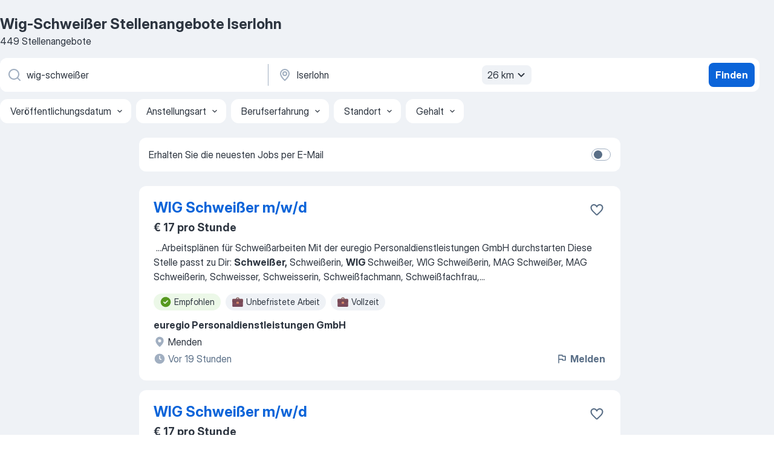

--- FILE ---
content_type: text/html
request_url: https://de.jooble.org/stellenangebote-wig+schwei%C3%9Fer/Iserlohn
body_size: 88399
content:
<!DOCTYPE html><html lang="de" xmlns="http://www.w3.org/1999/xhtml"><head><meta charset="utf-8"><link data-chunk="app" rel="stylesheet" href="/assets/app.c2dcbcd0b79408b975cd.css"><link data-chunk="SERP" rel="stylesheet" href="/assets/SERP.010f8e934238fa1c39c1.css"><meta name="viewport" content="width=device-width,initial-scale=1.0,maximum-scale=5" /><meta property="og:site_name" content="Jooble" /><meta property="og:locale" content="de" /><meta property="og:type" content="website" /><meta name="msvalidate.01" content="4E93DB804C5CCCD5B3AFF7486D4B2757" /><meta name="format-detection" content="telephone=no"><link rel="preconnect" href="https://www.googletagmanager.com" /><link rel="preconnect" href="https://www.google-analytics.com" /><link rel="dns-prefetch" href="https://www.google.com" /><link rel="dns-prefetch" href="https://apis.google.com" /><link rel="dns-prefetch" href="https://connect.facebook.net" /><link rel="dns-prefetch" href="https://www.facebook.com" /><link href="https://data-de.jooble.org/assets/fonts/inter-display.css" rel="stylesheet"><link href="https://data-de.jooble.org/assets/fonts/segoe.css" rel="stylesheet"><link rel="apple-touch-icon" href="/assets/images/favicon/ua/apple-touch-icon.png?v=4" /><link rel="apple-touch-icon" sizes="57x57" href="/assets/images/favicon/ua/apple-touch-icon-57x57.png?v=4" /><link rel="apple-touch-icon" sizes="60x60" href="/assets/images/favicon/ua/apple-touch-icon-60x60.png?v=4" /><link rel="apple-touch-icon" sizes="72x72" href="/assets/images/favicon/ua/apple-touch-icon-72x72.png?v=4" /><link rel="apple-touch-icon" sizes="76x76" href="/assets/images/favicon/ua/apple-touch-icon-76x76.png?v=4" /><link rel="apple-touch-icon" sizes="114x114" href="/assets/images/favicon/ua/apple-touch-icon-114x114.png?v=4" /><link rel="apple-touch-icon" sizes="120x120" href="/assets/images/favicon/ua/apple-touch-icon-120x120.png?v=4" /><link rel="apple-touch-icon" sizes="144x144" href="/assets/images/favicon/ua/apple-touch-icon-144x144.png?v=4" /><link rel="apple-touch-icon" sizes="152x152" href="/assets/images/favicon/ua/apple-touch-icon-152x152.png?v=4" /><link rel="apple-touch-icon" sizes="180x180" href="/assets/images/favicon/ua/apple-touch-icon-180x180.png?v=4" /><link rel="icon" type="image/png" sizes="16x16" href="/assets/images/favicon/ua/favicon-16x16.png?v=4"><link rel="icon" type="image/png" sizes="32x32" href="/assets/images/favicon/ua/favicon-32x32.png?v=4"><link rel="icon" type="image/png" sizes="48x48" href="/assets/images/favicon/ua/android-chrome-48x48.png?v=4"><link rel="icon" type="image/png" sizes="96x96" href="/assets/images/favicon/ua/android-chrome-96x96.png?v=4"><link rel="icon" type="image/png" sizes="144x144" href="/assets/images/favicon/ua/android-chrome-144x144.png?v=4"><link rel="icon" type="image/png" sizes="192x192" href="/assets/images/favicon/ua/android-chrome-192x192.png?v=4"><link rel="icon" type="image/png" sizes="194x194" href="/assets/images/favicon/ua/favicon-194x194.png?v=4"><link rel="icon" type="image/png" sizes="256x256" href="/assets/images/favicon/ua/android-chrome-256x256.png?v=4"><link rel="icon" type="image/png" sizes="384x384" href="/assets/images/favicon/ua/android-chrome-384x384.png?v=4"><link rel="icon" type="image/png" sizes="512x512" href="/assets/images/favicon/ua/android-chrome-512x512.png?v=4"><link rel="shortcut icon" type="image/x-icon" href="/assets/images/favicon/ua/favicon-ua.ico?v=4"><link rel="icon" href="/assets/images/favicon/ua/icon.svg?v=4" sizes="any" type="image/svg+xml"><meta name="msapplication-tooltip" content="Jooble"><meta name="msapplication-config" content="/browserconfig.xml"><meta name="msapplication-TileColor" content="#ffffff"><meta name="msapplication-TileImage" content="/assets/images/favicon/ua/mstile-144x144.png?v=4"><meta name="theme-color" content="#ffffff"><meta name="ir-site-verification-token" content="-1337664224"><script type="text/javascript" charset="utf-8">(function(g,o){g[o]=g[o]||function(){(g[o]['q']=g[o]['q']||[]).push(arguments)},g[o]['t']=1*new Date})(window,'_googCsa'); </script><script>!function(){if('PerformanceLongTaskTiming' in window) {var g=window.__tti={e:[]};g.o = new PerformanceObserver(function(l){g.e = g.e.concat(l.getEntries())});g.o.observe({entryTypes:['longtask']})}}();</script><script>!function(){var e,t,n,i,r={passive:!0,capture:!0},a=new Date,o=function(){i=[],t=-1,e=null,f(addEventListener)},c=function(i,r){e||(e=r,t=i,n=new Date,f(removeEventListener),u())},u=function(){if(t>=0&&t<n-a){var r={entryType:"first-input",name:e.type,target:e.target,cancelable:e.cancelable,startTime:e.timeStamp,processingStart:e.timeStamp+t};i.forEach((function(e){e(r)})),i=[]}},s=function(e){if(e.cancelable){var t=(e.timeStamp>1e12?new Date:performance.now())-e.timeStamp;"pointerdown"==e.type?function(e,t){var n=function(){c(e,t),a()},i=function(){a()},a=function(){removeEventListener("pointerup",n,r),removeEventListener("pointercancel",i,r)};addEventListener("pointerup",n,r),addEventListener("pointercancel",i,r)}(t,e):c(t,e)}},f=function(e){["mousedown","keydown","touchstart","pointerdown"].forEach((function(t){return e(t,s,r)}))},p="hidden"===document.visibilityState?0:1/0;addEventListener("visibilitychange",(function e(t){"hidden"===document.visibilityState&&(p=t.timeStamp,removeEventListener("visibilitychange",e,!0))}),!0);o(),self.webVitals={firstInputPolyfill:function(e){i.push(e),u()},resetFirstInputPolyfill:o,get firstHiddenTime(){return p}}}();</script><title data-rh="true">Dringend! Wig-Schweißer Jobs in Iserlohn (mit Gehaltsangabe!) - Januar 2026 - Jooble</title><link data-rh="true" rel="canonical" href="https://de.jooble.org/stellenangebote-wig+schwei%C3%9Fer/Iserlohn"/><link data-rh="true" hreflang="de-DE" rel="alternate" href="https://de.jooble.org/stellenangebote-wig+schwei%C3%9Fer/Iserlohn"/><meta data-rh="true" name="keywords" content="Wig-Schweißer Stellenangebote Iserlohn, Wig-Schweißer Jobs Iserlohn, Stellenangebote, Jobs"/><meta data-rh="true" name="description" content="Jobs: Wig-Schweißer in Iserlohn • Umfangreiche Auswahl von 288.000+ aktuellen Stellenangeboten • Schnelle &amp; Kostenlose Jobsuche • Führende Arbeitgeber in Iserlohn • Vollzeit-, Teilzeit- und temporäre Anstellung • Konkurrenzfähiges Gehalt • Job-Mail-Service • Jobs als: Wig-Schweißer - jetzt finden!"/><meta data-rh="true" property="og:image" content="/assets/images/open_graph/og_image.png"/><meta data-rh="true" property="og:url" content="https://de.jooble.org/stellenangebote-wig+schwei%C3%9Fer/Iserlohn"/><meta data-rh="true" property="og:title" content="Dringend! Wig-Schweißer Jobs in Iserlohn (mit Gehaltsangabe!) - Januar 2026 - Jooble"/><meta data-rh="true" property="og:description" content="Jobs: Wig-Schweißer in Iserlohn • Umfangreiche Auswahl von 288.000+ aktuellen Stellenangeboten • Schnelle &amp; Kostenlose Jobsuche • Führende Arbeitgeber in Iserlohn • Vollzeit-, Teilzeit- und temporäre Anstellung • Konkurrenzfähiges Gehalt • Job-Mail-Service • Jobs als: Wig-Schweißer - jetzt finden!"/><script data-rh="true" type="application/ld+json">{"@context":"https://schema.org","@type":"BreadcrumbList","itemListElement":[[{"@type":"ListItem","position":1,"item":{"@id":"https://de.jooble.org","name":"Stellenangebote"}},{"@type":"ListItem","position":2,"item":{"@id":"https://de.jooble.org/stellenangebote-wig+schwei%C3%9Fer","name":"Wig-schweißer"}},{"@type":"ListItem","position":3,"item":{"name":"Wig-schweißer Iserlohn"}}]]}</script><script data-rh="true" type="application/ld+json">{"@context":"https://schema.org","@type":"ItemList","numberOfItems":449,"itemListElement":[[{"@type":"ListItem","position":1,"url":"https://de.jooble.org/jdp/-8957775074313398115/WIG-Schwei%C3%9Fer-m%2Fw%2Fd-Menden"},{"@type":"ListItem","position":2,"url":"https://de.jooble.org/jdp/-5191289654914557095/WIG-Schwei%C3%9Fer-m%2Fw%2Fd-Menden"},{"@type":"ListItem","position":3,"url":"https://de.jooble.org/jdp/-8809708340025230824/WIG-Schwei%C3%9Fer-(m%2Fw%2Fd)-Top-Job-!-Menden"},{"@type":"ListItem","position":4,"url":"https://de.jooble.org/jdp/8639194901415109062/WIG+Schwei%C3%9Fer-(m%2Fw%2Fd)-in-Menden-gesucht-!-Menden"},{"@type":"ListItem","position":5,"url":"https://de.jooble.org/jdp/7180180900289591537/MAG%2FWIG-Schwei%C3%9Fer-(m%2Fw%2Fd)-+-Top-Job!-Altena"},{"@type":"ListItem","position":6,"url":"https://de.jooble.org/jdp/2268289696296921819/WIG-Schwei%C3%9Fer-Herdecke"},{"@type":"ListItem","position":7,"url":"https://de.jooble.org/jdp/-4694687204525998656/WIG-Schwei%C3%9Fer-Hagen"},{"@type":"ListItem","position":8,"url":"https://de.jooble.org/jdp/-8173663588360328081/WIG%2FMAG-Schwei%C3%9Fer-(m%2Fw%2Fd)-Schwerte"},{"@type":"ListItem","position":9,"url":"https://de.jooble.org/jdp/-2878947855836945736/Schlosser-(m%2Fw%2Fd)-in-Schwerte-gesucht-Schwerte"},{"@type":"ListItem","position":10,"url":"https://de.jooble.org/jdp/-3419726402398501440/MAG+Schwei%C3%9Fer-m%2Fw%2Fd-Menden"},{"@type":"ListItem","position":11,"url":"https://de.jooble.org/jdp/1118014023681015305/MAG+Schwei%C3%9Fer-(m%2Fw%2Fd)-TopJob-Menden!-Menden"},{"@type":"ListItem","position":12,"url":"https://de.jooble.org/rjdp/-4940559622963140646/Schwei%C3%9Fer-(m%2Fw)-MIG-%2F-MAG-%2F-WIG-Holzwickede"},{"@type":"ListItem","position":13,"url":"https://de.jooble.org/rjdp/-3236215393224616635/Schwei%C3%9Fer-(m%2Fw)-MIG-%2F-MAG-%2F-WIG-Hagen"},{"@type":"ListItem","position":14,"url":"https://de.jooble.org/jdp/148834620093131125/Aluminium-Schwei%C3%9Fer-Wetter"},{"@type":"ListItem","position":15,"url":"https://de.jooble.org/jdp/8580491117518533186/Mitarbeiter-Metallbearbeitung-m%2Fw%2Fd-Gie%C3%9Ferei-Iserlohn"},{"@type":"ListItem","position":16,"url":"https://de.jooble.org/rjdp/1941947394742436768/Metallbearbeiter-Montage-(m%2Fw%2Fd)-Vollzeit-Iserlohn"},{"@type":"ListItem","position":17,"url":"https://de.jooble.org/jdp/224947840783524544/Monteur-%2F-Rohrleitungsbauer-%2F-Schwei%C3%9Fer-m%2Fw%2Fd-Iserlohn"},{"@type":"ListItem","position":18,"url":"https://de.jooble.org/rjdp/5922943206519882708/Alu+Schwei%C3%9Fer%3Ain-(m%2Fw%2Fd)-Hagen"},{"@type":"ListItem","position":19,"url":"https://de.jooble.org/jdp/-408960958194583679/Schwei%C3%9Fer-%2F-Schlosser-(w%2Fm%2Fd)-Iserlohn"},{"@type":"ListItem","position":20,"url":"https://de.jooble.org/jdp/-2620718128287241314/Schlosser-(m%2Fw%2Fd)-mit-Schwei%C3%9Ferfahrung-Unna"},{"@type":"ListItem","position":21,"url":"https://de.jooble.org/jdp/5125219003889708139/Schlosser-(m%2Fw%2Fd)-Werdohl"},{"@type":"ListItem","position":22,"url":"https://de.jooble.org/jdp/8008128087574759578/Schutzgasschwei%C3%9Fer-WIG-%2F-MAG-Hagen"},{"@type":"ListItem","position":23,"url":"https://de.jooble.org/rjdp/-988115345218466344/Schwei%C3%9Fer-+-WIG%2FMAG+Schwei%C3%9Fen-(m%2Fw%2Fd)-Hagen"},{"@type":"ListItem","position":24,"url":"https://de.jooble.org/rjdp/-8575953893910530316/Schwei%C3%9Fer-+-WIG%2FMAG+Schwei%C3%9Fen-(m%2Fw%2Fd)-Hagen"},{"@type":"ListItem","position":25,"url":"https://de.jooble.org/jdp/97949230791839469/Schwei%C3%9Fer-(m%2Fw%2Fd)-WIG%2FMAG-in-Altena-Altena"},{"@type":"ListItem","position":26,"url":"https://de.jooble.org/jdp/7186659171341714860/Teamleiter-Schwei%C3%9Fen-m%2Fw%2Fd-Hagen"},{"@type":"ListItem","position":27,"url":"https://de.jooble.org/jdp/5103097201982254335/Handschwei%C3%9Fer-(m%2Fw%2Fd)-Neuenrade"},{"@type":"ListItem","position":28,"url":"https://de.jooble.org/rjdp/8589986475356360323/Schlosser-Metallbereich-(m%2Fw%2Fd)-Hagen"},{"@type":"ListItem","position":29,"url":"https://de.jooble.org/jdp/-10206078212199719/Industrieschwei%C3%9Fer-(m%2Fw%2Fd)-Hagen"},{"@type":"ListItem","position":30,"url":"https://de.jooble.org/jdp/5060332123452965304/Schlosser-(m%2Fw%2Fd)-Hagen"}]]}</script></head><body ondragstart="return false"><div id="app"><div class="zR2N9v"><div class="_1G2nM4"><div></div><div id="serpContainer" class="_0CG45k"><div class="+MdXgT"><header class="VavEB9"><div class="qD9dwK"><h1 class="_518B8Z">Wig-Schweißer Stellenangebote Iserlohn</h1><div company="p" class="cXVOTD">449 Stellenangebote</div></div><div class=""><form class="CXE+FW" data-test-name="_searchForm"><div class="tXoMlu"><div class="kySr3o EIHqTW"><div class="H-KSNn"><div class="Y6LTZC RKazSn"><div class="_0vIToK"><svg class="BC4g2E abyhUO gexuVd kPZVKg"><use xlink:href="/assets/sprite.1JbWmJSfyASbt2JAkq9K.svg#icon-magnifier-usage"></use></svg><input id="input_:R55j8h:" class="_2cXMBT aHpE4r _5sX2B+" placeholder="Ich suche nach Stellenangeboten..." type="text" spellcheck="false" name="keyword" autoComplete="off" autoCapitalize="off" data-test-name="_searchFormKeywordInput" aria-label="Bitte geben Sie an, welche Art von Stelle Sie suchen" value="wig-schweißer"/></div></div></div></div><div class="kySr3o _9+Weu7"><div class="H-KSNn"><div class="Y6LTZC RKazSn"><div class="_0vIToK"><svg class="BC4g2E abyhUO gexuVd kPZVKg"><use xlink:href="/assets/sprite.1JbWmJSfyASbt2JAkq9K.svg#icon-map_marker-usage"></use></svg><input id="tbRegion" class="_2cXMBT aHpE4r _5sX2B+" placeholder="Ort" type="text" spellcheck="false" name="region" autoComplete="off" autoCapitalize="off" data-test-name="_searchFormRegionInput" aria-label="Wählen Sie den Ort aus, in dem Sie Job suchen" value="Iserlohn"/></div><div class="hQwOE1"><div class="-xWR9w" data-test-name="_radiusSelect"><button type="button" class="VMdYVt i6dNg1 oUsVL7 -A9fYs mO9zne">26 km<span class="njVmSf"><svg class="KaSFrq JAzKjj GM7Sgs MQl7R9"><use xlink:href="/assets/sprite.1JbWmJSfyASbt2JAkq9K.svg#icon-chevron_down-usage"></use></svg></span></button></div></div></div></div></div></div><button type="submit" class="VMdYVt i6dNg1 oUsVL7 xVPKbj ZuTpxY">Finden</button></form></div><div class="p7hDF8"><div class="apmZrt" data-test-name="_smartTagsFilter" role="region" aria-label="Filters"><button type="button" class="wYznI5"><span class="_1apRDx">Veröffentlichungsdatum</span><svg class="KaSFrq DuJhnH GM7Sgs _398Jb4"><use xlink:href="/assets/sprite.1JbWmJSfyASbt2JAkq9K.svg#icon-chevron_down-usage"></use></svg></button><button type="button" class="wYznI5"><span class="_1apRDx">Anstellungsart</span><svg class="KaSFrq DuJhnH GM7Sgs _398Jb4"><use xlink:href="/assets/sprite.1JbWmJSfyASbt2JAkq9K.svg#icon-chevron_down-usage"></use></svg></button><button type="button" class="wYznI5"><span class="_1apRDx">Berufserfahrung</span><svg class="KaSFrq DuJhnH GM7Sgs _398Jb4"><use xlink:href="/assets/sprite.1JbWmJSfyASbt2JAkq9K.svg#icon-chevron_down-usage"></use></svg></button><button type="button" class="wYznI5"><span class="_1apRDx">Standort</span><svg class="KaSFrq DuJhnH GM7Sgs _398Jb4"><use xlink:href="/assets/sprite.1JbWmJSfyASbt2JAkq9K.svg#icon-chevron_down-usage"></use></svg></button><button type="button" class="wYznI5"><span class="_1apRDx">Gehalt</span><svg class="KaSFrq DuJhnH GM7Sgs _398Jb4"><use xlink:href="/assets/sprite.1JbWmJSfyASbt2JAkq9K.svg#icon-chevron_down-usage"></use></svg></button></div></div></header><div class="y+s7YY"><div class="Amjssv"><main class="toVmC+" role="main"><div class="NeCPdn" id="topBarContainer"><div class="dKIuea"><div class="pfddcp xPgV1+"><div class="Z7rxKJ"><span class="ahUpuK"> Erhalten Sie die neuesten Jobs per E-Mail </span><div class="rV3P9b H6hBvI RDT4pD seXaaO"><input id="SubscriptionSwitcher" type="checkbox" tabindex="-1" aria-label="SubscriptionSwitcher"/><label for="SubscriptionSwitcher" tabindex="0" role="switch" aria-checked="false" data-focus-target="SubscriptionSwitcher"><span data-switch="pill" data-caption="false"><span data-switch="round"></span></span></label></div></div></div></div></div><div class="bXbgrv" id="serpContent"><div><div class="infinite-scroll-component__outerdiv"><div class="infinite-scroll-component ZbPfXY _serpContentBlock" style="height:auto;overflow:auto;-webkit-overflow-scrolling:touch"><div><ul class="kiBEcn"><li></li><li><div id="-8957775074313398115" data-test-name="_jobCard" class="+n4WEb rHG1ci"><div class="_9q4Aij"><h2 class="jA9gFS dUatPc"><a class="_8w9Ce2 tUC4Fj _6i4Nb0 wtCvxI job_card_link" target="_blank" href="https://de.jooble.org/jdp/-8957775074313398115/WIG-Schwei%C3%9Fer-m%2Fw%2Fd-Menden">WIG Schweißer m/w/d</a></h2><div class="_5A-eEY"><div class="Bdpujj"><button type="button" class="ZapzXe _9WpygY XEfYdx JFkX+L vMdXr7 RNbuqd" data-test-name="jobFavoritesButton__-8957775074313398115" aria-label="Die Stellenanzeige wurde zu den Favoriten hinzugefügt"><span class="H2e2t1 +gVFyQ"><svg class="KaSFrq JAzKjj _0ng4na"><use xlink:href="/assets/sprite.1JbWmJSfyASbt2JAkq9K.svg#icon-heart_outline-usage"></use></svg></span></button></div></div></div><div><div class="QZH8mt"><p class="b97WnG">€ 17 pro Stunde</p><div class="GEyos4">&nbsp;...<span>Arbeitsplänen für Schweißarbeiten

Mit der euregio Personaldienstleistungen GmbH durchstarten

Diese Stelle passt zu Dir:
</span><b>Schweißer,</b><span> Schweißerin, </span><b>WIG </b><span>Schweißer, WIG Schweißerin, MAG Schweißer, MAG Schweißerin, Schweisser, Schweisserin, Schweißfachmann, Schweißfachfrau,</span>...&nbsp;</div><div class="rvi8+s"><div class="tXxXy-"><div data-name="suggested" data-test-name="_highlightedTag" class="K8ZLnh tag fT460t"><svg class="KaSFrq DuJhnH GeatqJ"><use xlink:href="/assets/sprite.1JbWmJSfyASbt2JAkq9K.svg#icon-check_match-usage"></use></svg>Empfohlen</div><div data-name="unbefristet" data-test-name="_jobTag" class="K8ZLnh tag _7Amkfs"><div class="uE1IG0" style="background-image:url(/assets/images/tagIconsNew/emj_briefcase.svg)"></div>Unbefristete Arbeit</div><div data-name="vollzeit" data-test-name="_jobTag" class="K8ZLnh tag _7Amkfs"><div class="uE1IG0" style="background-image:url(/assets/images/tagIconsNew/emj_briefcase.svg)"></div>Vollzeit</div></div></div></div><div class="L4BhzZ wrapper__new_tags_design bLrJMm"><div class="j+648w"><button type="button" class="ZapzXe _9WpygY JFkX+L vMdXr7 _9ofHq7" data-test-name="_reportJobButtonSerp"><span class="H2e2t1 w87w0E"><svg class="KaSFrq xY3sEm _0ng4na cS9jE1"><use xlink:href="/assets/sprite.1JbWmJSfyASbt2JAkq9K.svg#icon-flag-usage"></use></svg></span>Melden</button></div><div class="E6E0jY"><div class="pXyhD4 VeoRvG"><div class="heru4z"><p class="z6WlhX" data-test-name="_companyName">euregio Personaldienstleistungen GmbH</p></div></div><div class="blapLw gj1vO6 fhg31q nxYYVJ" tabindex="-1"><svg class="BC4g2E c6AqqO gexuVd kE3ssB DlQ0Ty icon_gray_soft mdorqd"><use xlink:href="/assets/sprite.1JbWmJSfyASbt2JAkq9K.svg#icon-map_marker_filled-usage"></use></svg><div class="caption NTRJBV">Menden</div></div><div class="blapLw gj1vO6 fhg31q fGYTou"><svg class="BC4g2E c6AqqO gexuVd kE3ssB DlQ0Ty icon_gray_soft jjtReA"><use xlink:href="/assets/sprite.1JbWmJSfyASbt2JAkq9K.svg#icon-clock_filled-usage"></use></svg><div class="caption Vk-5Da">Vor 19 Stunden</div></div></div></div></div></div></li><li><div id="-5191289654914557095" data-test-name="_jobCard" class="+n4WEb rHG1ci"><div class="_9q4Aij"><h2 class="jA9gFS dUatPc"><a class="_8w9Ce2 tUC4Fj _6i4Nb0 wtCvxI job_card_link" target="_blank" href="https://de.jooble.org/jdp/-5191289654914557095/WIG-Schwei%C3%9Fer-m%2Fw%2Fd-Menden">WIG Schweißer m/w/d</a></h2><div class="_5A-eEY"><div class="Bdpujj"><button type="button" class="ZapzXe _9WpygY XEfYdx JFkX+L vMdXr7 RNbuqd" data-test-name="jobFavoritesButton__-5191289654914557095" aria-label="Die Stellenanzeige wurde zu den Favoriten hinzugefügt"><span class="H2e2t1 +gVFyQ"><svg class="KaSFrq JAzKjj _0ng4na"><use xlink:href="/assets/sprite.1JbWmJSfyASbt2JAkq9K.svg#icon-heart_outline-usage"></use></svg></span></button></div></div></div><div><div class="QZH8mt"><p class="b97WnG">€ 17 pro Stunde</p><div class="GEyos4"> Wir bieten: 
 Ein gesichertes, unbefristetes Arbeitsverhältnis  in Vollzeit 
 Übertarifliche Bezahlung ab 17,00 €
 Urlaubs- und Weihnachtsgeld 
 Vermögenswirksame Leistungen 
 Verpflegungsmehraufwand und Fahrgeld/Tankgutscheine möglich 
 Corporate benefits =  Rabatte...</div><div class="rvi8+s"><div class="tXxXy-"><div data-name="suggested" data-test-name="_highlightedTag" class="K8ZLnh tag fT460t"><svg class="KaSFrq DuJhnH GeatqJ"><use xlink:href="/assets/sprite.1JbWmJSfyASbt2JAkq9K.svg#icon-check_match-usage"></use></svg>Empfohlen</div><div data-name="unbefristet" data-test-name="_jobTag" class="K8ZLnh tag _7Amkfs"><div class="uE1IG0" style="background-image:url(/assets/images/tagIconsNew/emj_briefcase.svg)"></div>Unbefristete Arbeit</div><div data-name="vollzeit" data-test-name="_jobTag" class="K8ZLnh tag _7Amkfs"><div class="uE1IG0" style="background-image:url(/assets/images/tagIconsNew/emj_briefcase.svg)"></div>Vollzeit</div></div></div></div><div class="L4BhzZ wrapper__new_tags_design bLrJMm"><div class="j+648w"><button type="button" class="ZapzXe _9WpygY JFkX+L vMdXr7 _9ofHq7" data-test-name="_reportJobButtonSerp"><span class="H2e2t1 w87w0E"><svg class="KaSFrq xY3sEm _0ng4na cS9jE1"><use xlink:href="/assets/sprite.1JbWmJSfyASbt2JAkq9K.svg#icon-flag-usage"></use></svg></span>Melden</button></div><div class="E6E0jY"><div class="pXyhD4 VeoRvG"><div class="heru4z"><p class="z6WlhX" data-test-name="_companyName">Euregio Personaldienstleistungen GmbH</p></div></div><div class="blapLw gj1vO6 fhg31q nxYYVJ" tabindex="-1"><svg class="BC4g2E c6AqqO gexuVd kE3ssB DlQ0Ty icon_gray_soft mdorqd"><use xlink:href="/assets/sprite.1JbWmJSfyASbt2JAkq9K.svg#icon-map_marker_filled-usage"></use></svg><div class="caption NTRJBV">Menden</div></div><div class="blapLw gj1vO6 fhg31q fGYTou"><svg class="BC4g2E c6AqqO gexuVd kE3ssB DlQ0Ty icon_gray_soft jjtReA"><use xlink:href="/assets/sprite.1JbWmJSfyASbt2JAkq9K.svg#icon-clock_filled-usage"></use></svg><div class="caption Vk-5Da">Vor 13 Tagen</div></div></div></div></div></div></li><li><div id="-8809708340025230824" data-test-name="_jobCard" class="+n4WEb rHG1ci"><div class="_9q4Aij"><h2 class="jA9gFS dUatPc"><a class="_8w9Ce2 tUC4Fj _6i4Nb0 wtCvxI job_card_link" target="_blank" href="https://de.jooble.org/jdp/-8809708340025230824/WIG-Schwei%C3%9Fer-(m%2Fw%2Fd)-Top-Job-!-Menden">WIG Schweißer (m/w/d) Top Job !</a></h2><div class="_5A-eEY"><div class="Bdpujj"><button type="button" class="ZapzXe _9WpygY XEfYdx JFkX+L vMdXr7 RNbuqd" data-test-name="jobFavoritesButton__-8809708340025230824" aria-label="Die Stellenanzeige wurde zu den Favoriten hinzugefügt"><span class="H2e2t1 +gVFyQ"><svg class="KaSFrq JAzKjj _0ng4na"><use xlink:href="/assets/sprite.1JbWmJSfyASbt2JAkq9K.svg#icon-heart_outline-usage"></use></svg></span></button></div></div></div><div><div class="QZH8mt"><div class="GEyos4">&nbsp;...<span>mitbringen?

- Abgeschlossene Berufsausbildung in der Metallbearbeitung
- Gültige </span><b>WIG-</b><span>/MAG-Schweißerprüfungen
- Mehrjährige Berufserfahrung als Handschweißer

Was erwartet Sie?

- </span><b>Schweißen </b><span>von Baugruppen nach Arbeits-/Prüfplan, Zeichnung und Methodenplan im WIG-</span>...&nbsp;</div><div class="rvi8+s"><div class="tXxXy-"><div data-name="suggested" data-test-name="_highlightedTag" class="K8ZLnh tag fT460t"><svg class="KaSFrq DuJhnH GeatqJ"><use xlink:href="/assets/sprite.1JbWmJSfyASbt2JAkq9K.svg#icon-check_match-usage"></use></svg>Empfohlen</div></div></div></div><div class="L4BhzZ wrapper__new_tags_design bLrJMm"><div class="j+648w"><button type="button" class="ZapzXe _9WpygY JFkX+L vMdXr7 _9ofHq7" data-test-name="_reportJobButtonSerp"><span class="H2e2t1 w87w0E"><svg class="KaSFrq xY3sEm _0ng4na cS9jE1"><use xlink:href="/assets/sprite.1JbWmJSfyASbt2JAkq9K.svg#icon-flag-usage"></use></svg></span>Melden</button></div><div class="E6E0jY"><div class="pXyhD4 VeoRvG"><div class="heru4z"><p class="z6WlhX" data-test-name="_companyName">office people Personalmanagement GmbH Hagen</p></div></div><div class="blapLw gj1vO6 fhg31q nxYYVJ" tabindex="-1"><svg class="BC4g2E c6AqqO gexuVd kE3ssB DlQ0Ty icon_gray_soft mdorqd"><use xlink:href="/assets/sprite.1JbWmJSfyASbt2JAkq9K.svg#icon-map_marker_filled-usage"></use></svg><div class="caption NTRJBV">Menden</div></div><div class="blapLw gj1vO6 fhg31q fGYTou"><svg class="BC4g2E c6AqqO gexuVd kE3ssB DlQ0Ty icon_gray_soft jjtReA"><use xlink:href="/assets/sprite.1JbWmJSfyASbt2JAkq9K.svg#icon-clock_filled-usage"></use></svg><div class="caption Vk-5Da">Vor 1 Tag</div></div></div></div></div></div></li><li><div id="8639194901415109062" data-test-name="_jobCard" class="+n4WEb rHG1ci"><div class="_9q4Aij"><h2 class="jA9gFS dUatPc"><a class="_8w9Ce2 tUC4Fj _6i4Nb0 wtCvxI job_card_link" target="_blank" href="https://de.jooble.org/jdp/8639194901415109062/WIG+Schwei%C3%9Fer-(m%2Fw%2Fd)-in-Menden-gesucht-!-Menden">WIG-Schweißer (m/w/d) in Menden gesucht !</a></h2><div class="_5A-eEY"><div class="Bdpujj"><button type="button" class="ZapzXe _9WpygY XEfYdx JFkX+L vMdXr7 RNbuqd" data-test-name="jobFavoritesButton__8639194901415109062" aria-label="Die Stellenanzeige wurde zu den Favoriten hinzugefügt"><span class="H2e2t1 +gVFyQ"><svg class="KaSFrq JAzKjj _0ng4na"><use xlink:href="/assets/sprite.1JbWmJSfyASbt2JAkq9K.svg#icon-heart_outline-usage"></use></svg></span></button></div></div></div><div><div class="QZH8mt"><div class="GEyos4">&nbsp;...<span>Standorten in 10 Ländern erfolgreich für unsere Mitarbeiter und Kunden im Einsatz. 
 Was sollten Sie mitbringen?
- Erfahrung im </span><b>WIG-Schweißen </b><span>
- Handwerkliches Geschick und ein gutes Auge für saubere Nähte 
- Zuverlässige und sorgfältige Arbeitsweise 
 Was erwartet</span>...&nbsp;</div><div class="rvi8+s"><div class="tXxXy-"><div data-name="suggested" data-test-name="_highlightedTag" class="K8ZLnh tag fT460t"><svg class="KaSFrq DuJhnH GeatqJ"><use xlink:href="/assets/sprite.1JbWmJSfyASbt2JAkq9K.svg#icon-check_match-usage"></use></svg>Empfohlen</div><div data-name="feste_arbeitszeiten" data-test-name="_jobTag" class="K8ZLnh tag _7Amkfs"><div class="uE1IG0" style="background-image:url(/assets/images/tagIconsNew/emoji_tear_off_calendar.svg)"></div>Feste Arbeitszeiten</div></div></div></div><div class="L4BhzZ wrapper__new_tags_design bLrJMm"><div class="j+648w"><button type="button" class="ZapzXe _9WpygY JFkX+L vMdXr7 _9ofHq7" data-test-name="_reportJobButtonSerp"><span class="H2e2t1 w87w0E"><svg class="KaSFrq xY3sEm _0ng4na cS9jE1"><use xlink:href="/assets/sprite.1JbWmJSfyASbt2JAkq9K.svg#icon-flag-usage"></use></svg></span>Melden</button></div><div class="E6E0jY"><div class="pXyhD4 VeoRvG"><div class="heru4z"><p class="z6WlhX" data-test-name="_companyName">office people Personalmanagement GmbH Unna</p></div></div><div class="blapLw gj1vO6 fhg31q nxYYVJ" tabindex="-1"><svg class="BC4g2E c6AqqO gexuVd kE3ssB DlQ0Ty icon_gray_soft mdorqd"><use xlink:href="/assets/sprite.1JbWmJSfyASbt2JAkq9K.svg#icon-map_marker_filled-usage"></use></svg><div class="caption NTRJBV">Menden</div></div><div class="blapLw gj1vO6 fhg31q fGYTou"><svg class="BC4g2E c6AqqO gexuVd kE3ssB DlQ0Ty icon_gray_soft jjtReA"><use xlink:href="/assets/sprite.1JbWmJSfyASbt2JAkq9K.svg#icon-clock_filled-usage"></use></svg><div class="caption Vk-5Da">Vor 19 Stunden</div></div></div></div></div></div></li><li><div id="7180180900289591537" data-test-name="_jobCard" class="+n4WEb rHG1ci"><div class="_9q4Aij"><h2 class="jA9gFS dUatPc"><a class="_8w9Ce2 tUC4Fj _6i4Nb0 wtCvxI job_card_link" target="_blank" href="https://de.jooble.org/jdp/7180180900289591537/MAG%2FWIG-Schwei%C3%9Fer-(m%2Fw%2Fd)-+-Top-Job!-Altena">MAG/WIG Schweißer (m/w/d) - Top Job!</a></h2><div class="_5A-eEY"><div class="Bdpujj"><button type="button" class="ZapzXe _9WpygY XEfYdx JFkX+L vMdXr7 RNbuqd" data-test-name="jobFavoritesButton__7180180900289591537" aria-label="Die Stellenanzeige wurde zu den Favoriten hinzugefügt"><span class="H2e2t1 +gVFyQ"><svg class="KaSFrq JAzKjj _0ng4na"><use xlink:href="/assets/sprite.1JbWmJSfyASbt2JAkq9K.svg#icon-heart_outline-usage"></use></svg></span></button></div></div></div><div><div class="QZH8mt"><div class="GEyos4">&nbsp;...<span>Mitarbeiter und Kunden im Einsatz.

Was sollten Sie mitbringen?

- Abgeschlossene Berufsausbildung in der Metallbearbeitung
- Gültige </span><b>WIG-</b><span>/MAG-Schweißerprüfungen
- Sehr gute Kenntnisse in MAG und Lichtbogenhandschweißen

Was erwartet Sie?

- Montieren von Bauteilen zu</span>...&nbsp;</div><div class="rvi8+s"><div class="tXxXy-"><div data-name="suggested" data-test-name="_highlightedTag" class="K8ZLnh tag fT460t"><svg class="KaSFrq DuJhnH GeatqJ"><use xlink:href="/assets/sprite.1JbWmJSfyASbt2JAkq9K.svg#icon-check_match-usage"></use></svg>Empfohlen</div></div></div></div><div class="L4BhzZ wrapper__new_tags_design bLrJMm"><div class="j+648w"><button type="button" class="ZapzXe _9WpygY JFkX+L vMdXr7 _9ofHq7" data-test-name="_reportJobButtonSerp"><span class="H2e2t1 w87w0E"><svg class="KaSFrq xY3sEm _0ng4na cS9jE1"><use xlink:href="/assets/sprite.1JbWmJSfyASbt2JAkq9K.svg#icon-flag-usage"></use></svg></span>Melden</button></div><div class="E6E0jY"><div class="pXyhD4 VeoRvG"><div class="heru4z"><p class="z6WlhX" data-test-name="_companyName">office people Personalmanagement GmbH Hagen</p></div></div><div class="blapLw gj1vO6 fhg31q nxYYVJ" tabindex="-1"><svg class="BC4g2E c6AqqO gexuVd kE3ssB DlQ0Ty icon_gray_soft mdorqd"><use xlink:href="/assets/sprite.1JbWmJSfyASbt2JAkq9K.svg#icon-map_marker_filled-usage"></use></svg><div class="caption NTRJBV">Altena</div></div><div class="blapLw gj1vO6 fhg31q fGYTou"><svg class="BC4g2E c6AqqO gexuVd kE3ssB DlQ0Ty icon_gray_soft jjtReA"><use xlink:href="/assets/sprite.1JbWmJSfyASbt2JAkq9K.svg#icon-clock_filled-usage"></use></svg><div class="caption Vk-5Da">Vor 1 Tag</div></div></div></div></div></div></li><li><div id="2268289696296921819" data-test-name="_jobCard" class="+n4WEb rHG1ci"><div class="_9q4Aij"><h2 class="jA9gFS dUatPc"><a class="_8w9Ce2 tUC4Fj _6i4Nb0 wtCvxI job_card_link" target="_blank" href="https://de.jooble.org/jdp/2268289696296921819/WIG-Schwei%C3%9Fer-Herdecke">WIG Schweißer</a></h2><div class="_5A-eEY"><div class="Bdpujj"><button type="button" class="ZapzXe _9WpygY XEfYdx JFkX+L vMdXr7 RNbuqd" data-test-name="jobFavoritesButton__2268289696296921819" aria-label="Die Stellenanzeige wurde zu den Favoriten hinzugefügt"><span class="H2e2t1 +gVFyQ"><svg class="KaSFrq JAzKjj _0ng4na"><use xlink:href="/assets/sprite.1JbWmJSfyASbt2JAkq9K.svg#icon-heart_outline-usage"></use></svg></span></button></div></div></div><div><div class="QZH8mt"><p class="b97WnG">€ 19,5 - € 22 pro Stunde</p><div class="GEyos4">&nbsp;...<span>Starten Sie jetzt erfolgreich bei uns als  </span><b>WIG Schweißer </b><span>(m/w/d) im Rahmen der  Arbeitnehmerüberlassung  durch!
 Ihr neuer Job ist in  Vollzeit, Schicht/Nacht/Wochenende  in  Herdecke  im Bereich  Metallhandwerk & Metallbau  . 
 Ihre Vorteile in diesem Job 
 Arbeitsplatz</span>...&nbsp;</div><div class="rvi8+s"><div class="tXxXy-"><div data-name="suggested" data-test-name="_highlightedTag" class="K8ZLnh tag fT460t"><svg class="KaSFrq DuJhnH GeatqJ"><use xlink:href="/assets/sprite.1JbWmJSfyASbt2JAkq9K.svg#icon-check_match-usage"></use></svg>Empfohlen</div><div data-name="vollzeit" data-test-name="_jobTag" class="K8ZLnh tag _7Amkfs"><div class="uE1IG0" style="background-image:url(/assets/images/tagIconsNew/emj_briefcase.svg)"></div>Vollzeit</div><div data-name="weiterbildungsstelle" data-test-name="_jobTag" class="K8ZLnh tag _7Amkfs"><div class="uE1IG0" style="background-image:url(/assets/images/tagIconsNew/emj_briefcase.svg)"></div>Weiterbildung</div></div></div></div><div class="L4BhzZ wrapper__new_tags_design bLrJMm"><div class="j+648w"><button type="button" class="ZapzXe _9WpygY JFkX+L vMdXr7 _9ofHq7" data-test-name="_reportJobButtonSerp"><span class="H2e2t1 w87w0E"><svg class="KaSFrq xY3sEm _0ng4na cS9jE1"><use xlink:href="/assets/sprite.1JbWmJSfyASbt2JAkq9K.svg#icon-flag-usage"></use></svg></span>Melden</button></div><div class="E6E0jY"><div class="pXyhD4 VeoRvG"><div class="heru4z"><p class="z6WlhX" data-test-name="_companyName">ARWA Personaldienstleistungen</p></div></div><div class="blapLw gj1vO6 fhg31q nxYYVJ" tabindex="-1"><svg class="BC4g2E c6AqqO gexuVd kE3ssB DlQ0Ty icon_gray_soft mdorqd"><use xlink:href="/assets/sprite.1JbWmJSfyASbt2JAkq9K.svg#icon-map_marker_filled-usage"></use></svg><div class="caption NTRJBV">Herdecke</div></div><div class="blapLw gj1vO6 fhg31q fGYTou"><svg class="BC4g2E c6AqqO gexuVd kE3ssB DlQ0Ty icon_gray_soft jjtReA"><use xlink:href="/assets/sprite.1JbWmJSfyASbt2JAkq9K.svg#icon-clock_filled-usage"></use></svg><div class="caption Vk-5Da">Vor 8 Tagen</div></div></div></div></div></div></li><li><div id="-4694687204525998656" data-test-name="_jobCard" class="+n4WEb rHG1ci"><div class="_9q4Aij"><h2 class="jA9gFS dUatPc"><a class="_8w9Ce2 tUC4Fj _6i4Nb0 wtCvxI job_card_link" target="_blank" href="https://de.jooble.org/jdp/-4694687204525998656/WIG-Schwei%C3%9Fer-Hagen">WIG Schweißer</a></h2><div class="_5A-eEY"><div class="Bdpujj"><button type="button" class="ZapzXe _9WpygY XEfYdx JFkX+L vMdXr7 RNbuqd" data-test-name="jobFavoritesButton__-4694687204525998656" aria-label="Die Stellenanzeige wurde zu den Favoriten hinzugefügt"><span class="H2e2t1 +gVFyQ"><svg class="KaSFrq JAzKjj _0ng4na"><use xlink:href="/assets/sprite.1JbWmJSfyASbt2JAkq9K.svg#icon-heart_outline-usage"></use></svg></span></button></div></div></div><div><div class="QZH8mt"><p class="b97WnG">€ 17,5 - € 19 pro Stunde</p><div class="GEyos4">&nbsp;...<span>Wir bieten Ihnen einen schnellen Einstieg als  </span><b>WIG Schweißer </b><span>(m/w/d) im Rahmen der  Arbeitnehmerüberlassung mit Option auf Übernahme  bei unserem Kunden in der Branche  Metallhandwerk & Metallbau  an.
 Ihr neuer Job ist in  Vollzeit, Schicht/Nacht/Wochenende  und befindet</span>...&nbsp;</div><div class="rvi8+s"><div class="tXxXy-"><div data-name="suggested" data-test-name="_highlightedTag" class="K8ZLnh tag fT460t"><svg class="KaSFrq DuJhnH GeatqJ"><use xlink:href="/assets/sprite.1JbWmJSfyASbt2JAkq9K.svg#icon-check_match-usage"></use></svg>Empfohlen</div><div data-name="vollzeit" data-test-name="_jobTag" class="K8ZLnh tag _7Amkfs"><div class="uE1IG0" style="background-image:url(/assets/images/tagIconsNew/emj_briefcase.svg)"></div>Vollzeit</div></div></div></div><div class="L4BhzZ wrapper__new_tags_design bLrJMm"><div class="j+648w"><button type="button" class="ZapzXe _9WpygY JFkX+L vMdXr7 _9ofHq7" data-test-name="_reportJobButtonSerp"><span class="H2e2t1 w87w0E"><svg class="KaSFrq xY3sEm _0ng4na cS9jE1"><use xlink:href="/assets/sprite.1JbWmJSfyASbt2JAkq9K.svg#icon-flag-usage"></use></svg></span>Melden</button></div><div class="E6E0jY"><div class="pXyhD4 VeoRvG"><div class="heru4z"><p class="z6WlhX" data-test-name="_companyName">ARWA Personaldienstleistungen</p></div></div><div class="blapLw gj1vO6 fhg31q nxYYVJ" tabindex="-1"><svg class="BC4g2E c6AqqO gexuVd kE3ssB DlQ0Ty icon_gray_soft mdorqd"><use xlink:href="/assets/sprite.1JbWmJSfyASbt2JAkq9K.svg#icon-map_marker_filled-usage"></use></svg><div class="caption NTRJBV">Hagen</div></div><div class="blapLw gj1vO6 fhg31q fGYTou"><svg class="BC4g2E c6AqqO gexuVd kE3ssB DlQ0Ty icon_gray_soft jjtReA"><use xlink:href="/assets/sprite.1JbWmJSfyASbt2JAkq9K.svg#icon-clock_filled-usage"></use></svg><div class="caption Vk-5Da">Vor 2 Tagen</div></div></div></div></div></div></li><li><div class="li6YgU" style="--ew-button-color:#F7F6F2;--ew-button-background-color:#014EFE"></div></li><li></li><li><div id="-8173663588360328081" data-test-name="_jobCard" class="+n4WEb rHG1ci"><div class="_9q4Aij"><h2 class="jA9gFS dUatPc"><a class="_8w9Ce2 tUC4Fj _6i4Nb0 wtCvxI job_card_link" target="_blank" href="https://de.jooble.org/jdp/-8173663588360328081/WIG%2FMAG-Schwei%C3%9Fer-(m%2Fw%2Fd)-Schwerte">WIG/MAG Schweißer (m/w/d)</a></h2><div class="_5A-eEY"><div class="Bdpujj"><button type="button" class="ZapzXe _9WpygY XEfYdx JFkX+L vMdXr7 RNbuqd" data-test-name="jobFavoritesButton__-8173663588360328081" aria-label="Die Stellenanzeige wurde zu den Favoriten hinzugefügt"><span class="H2e2t1 +gVFyQ"><svg class="KaSFrq JAzKjj _0ng4na"><use xlink:href="/assets/sprite.1JbWmJSfyASbt2JAkq9K.svg#icon-heart_outline-usage"></use></svg></span></button></div></div></div><div><div class="QZH8mt"><div class="GEyos4">&nbsp;...<span>zusammen arbeitet. Gemeinsam mit Ihnen gestalten wir Ihre berufliche Zukunft partnerschaftlich, respektvoll und wertschätzend.</span><b>WIG/</b><span>MAG </span><b>Schweißer </b><span>(m/w/d)
Wir suchen:

Für unseren Kunden, ein etabliertes Unternehmen in Dortmund suchen wir einen WIG/MAG Schweißer (m/w/d)</span>...&nbsp;</div><div class="rvi8+s"><div class="tXxXy-"><div data-name="suggested" data-test-name="_highlightedTag" class="K8ZLnh tag fT460t"><svg class="KaSFrq DuJhnH GeatqJ"><use xlink:href="/assets/sprite.1JbWmJSfyASbt2JAkq9K.svg#icon-check_match-usage"></use></svg>Empfohlen</div><div data-name="unbefristet" data-test-name="_jobTag" class="K8ZLnh tag _7Amkfs"><div class="uE1IG0" style="background-image:url(/assets/images/tagIconsNew/emj_briefcase.svg)"></div>Unbefristete Arbeit</div></div></div></div><div class="L4BhzZ wrapper__new_tags_design bLrJMm"><div class="j+648w"><button type="button" class="ZapzXe _9WpygY JFkX+L vMdXr7 _9ofHq7" data-test-name="_reportJobButtonSerp"><span class="H2e2t1 w87w0E"><svg class="KaSFrq xY3sEm _0ng4na cS9jE1"><use xlink:href="/assets/sprite.1JbWmJSfyASbt2JAkq9K.svg#icon-flag-usage"></use></svg></span>Melden</button></div><div class="E6E0jY"><div class="pXyhD4 VeoRvG"><div class="heru4z"><p class="z6WlhX" data-test-name="_companyName">EXPERTS &amp; TALENTS Personaldienstleistungen Ruhr GmbH (Dortmu...</p></div></div><div class="blapLw gj1vO6 fhg31q nxYYVJ" tabindex="-1"><svg class="BC4g2E c6AqqO gexuVd kE3ssB DlQ0Ty icon_gray_soft mdorqd"><use xlink:href="/assets/sprite.1JbWmJSfyASbt2JAkq9K.svg#icon-map_marker_filled-usage"></use></svg><div class="caption NTRJBV">Schwerte</div></div><div class="blapLw gj1vO6 fhg31q fGYTou"><svg class="BC4g2E c6AqqO gexuVd kE3ssB DlQ0Ty icon_gray_soft jjtReA"><use xlink:href="/assets/sprite.1JbWmJSfyASbt2JAkq9K.svg#icon-clock_filled-usage"></use></svg><div class="caption Vk-5Da">Vor 19 Stunden</div></div></div></div></div></div></li><li><div id="-2878947855836945736" data-test-name="_jobCard" class="+n4WEb rHG1ci"><div class="_9q4Aij"><h2 class="jA9gFS dUatPc"><a class="_8w9Ce2 tUC4Fj _6i4Nb0 wtCvxI job_card_link" target="_blank" href="https://de.jooble.org/jdp/-2878947855836945736/Schlosser-(m%2Fw%2Fd)-in-Schwerte-gesucht-Schwerte">Schlosser (m/w/d) in Schwerte gesucht</a></h2><div class="_5A-eEY"><div class="Bdpujj"><button type="button" class="ZapzXe _9WpygY XEfYdx JFkX+L vMdXr7 RNbuqd" data-test-name="jobFavoritesButton__-2878947855836945736" aria-label="Die Stellenanzeige wurde zu den Favoriten hinzugefügt"><span class="H2e2t1 +gVFyQ"><svg class="KaSFrq JAzKjj _0ng4na"><use xlink:href="/assets/sprite.1JbWmJSfyASbt2JAkq9K.svg#icon-heart_outline-usage"></use></svg></span></button></div></div></div><div><div class="QZH8mt"><div class="GEyos4">Über uns

Wir bei office people bringen täglich tausende Menschen mit unserem weit verzweigten Kundennetzwerk zusammen. Als erfahrener Personaldienstleister sind wir an über 130 Standorten in 10 Ländern erfolgreich für unsere Mitarbeiter und Kunden im Einsatz.

Was sollten...</div><div class="rvi8+s"><div class="tXxXy-"><div data-name="suggested" data-test-name="_highlightedTag" class="K8ZLnh tag fT460t"><svg class="KaSFrq DuJhnH GeatqJ"><use xlink:href="/assets/sprite.1JbWmJSfyASbt2JAkq9K.svg#icon-check_match-usage"></use></svg>Empfohlen</div></div></div></div><div class="L4BhzZ wrapper__new_tags_design bLrJMm"><div class="j+648w"><button type="button" class="ZapzXe _9WpygY JFkX+L vMdXr7 _9ofHq7" data-test-name="_reportJobButtonSerp"><span class="H2e2t1 w87w0E"><svg class="KaSFrq xY3sEm _0ng4na cS9jE1"><use xlink:href="/assets/sprite.1JbWmJSfyASbt2JAkq9K.svg#icon-flag-usage"></use></svg></span>Melden</button></div><div class="E6E0jY"><div class="pXyhD4 VeoRvG"><div class="heru4z"><p class="z6WlhX" data-test-name="_companyName">office people Personalmanagement GmbH Dortmund</p></div></div><div class="blapLw gj1vO6 fhg31q nxYYVJ" tabindex="-1"><svg class="BC4g2E c6AqqO gexuVd kE3ssB DlQ0Ty icon_gray_soft mdorqd"><use xlink:href="/assets/sprite.1JbWmJSfyASbt2JAkq9K.svg#icon-map_marker_filled-usage"></use></svg><div class="caption NTRJBV">Schwerte</div></div><div class="blapLw gj1vO6 fhg31q fGYTou"><svg class="BC4g2E c6AqqO gexuVd kE3ssB DlQ0Ty icon_gray_soft jjtReA"><use xlink:href="/assets/sprite.1JbWmJSfyASbt2JAkq9K.svg#icon-clock_filled-usage"></use></svg><div class="caption Vk-5Da">Vor 19 Stunden</div></div></div></div></div></div></li><li><div id="-3419726402398501440" data-test-name="_jobCard" class="+n4WEb rHG1ci"><div class="_9q4Aij"><h2 class="jA9gFS dUatPc"><a class="_8w9Ce2 tUC4Fj _6i4Nb0 wtCvxI job_card_link" target="_blank" href="https://de.jooble.org/jdp/-3419726402398501440/MAG+Schwei%C3%9Fer-m%2Fw%2Fd-Menden">MAG-Schweißer m/w/d</a></h2><div class="_5A-eEY"><div class="Bdpujj"><button type="button" class="ZapzXe _9WpygY XEfYdx JFkX+L vMdXr7 RNbuqd" data-test-name="jobFavoritesButton__-3419726402398501440" aria-label="Die Stellenanzeige wurde zu den Favoriten hinzugefügt"><span class="H2e2t1 +gVFyQ"><svg class="KaSFrq JAzKjj _0ng4na"><use xlink:href="/assets/sprite.1JbWmJSfyASbt2JAkq9K.svg#icon-heart_outline-usage"></use></svg></span></button></div></div></div><div><div class="QZH8mt"><p class="b97WnG">€ 15 - € 16 pro Stunde</p><div class="GEyos4"><span>MAG-</span><b>Schweißer </b><span>m/w/d
 Du bist ein Schweißprofi, arbeitest präzise und sorgst dafür, dass hochwertige Baugruppen zuverlässig gefertigt werden? Dann bist du in unserem Team genau richtig! Wir suchen  MAG-Schweißer / Konstruktionsmechaniker / Metallbauer  , die Baugruppen nach</span>...&nbsp;</div><div class="rvi8+s"><div class="tXxXy-"><div data-name="suggested" data-test-name="_highlightedTag" class="K8ZLnh tag fT460t"><svg class="KaSFrq DuJhnH GeatqJ"><use xlink:href="/assets/sprite.1JbWmJSfyASbt2JAkq9K.svg#icon-check_match-usage"></use></svg>Empfohlen</div><div data-name="unbefristet" data-test-name="_jobTag" class="K8ZLnh tag _7Amkfs"><div class="uE1IG0" style="background-image:url(/assets/images/tagIconsNew/emj_briefcase.svg)"></div>Unbefristete Arbeit</div><div data-name="schichtdienst" data-test-name="_jobTag" class="K8ZLnh tag _7Amkfs"><div class="uE1IG0" style="background-image:url(/assets/images/tagIconsNew/emoji_tear_off_calendar.svg)"></div>Schichtarbeit</div></div></div></div><div class="L4BhzZ wrapper__new_tags_design bLrJMm"><div class="j+648w"><button type="button" class="ZapzXe _9WpygY JFkX+L vMdXr7 _9ofHq7" data-test-name="_reportJobButtonSerp"><span class="H2e2t1 w87w0E"><svg class="KaSFrq xY3sEm _0ng4na cS9jE1"><use xlink:href="/assets/sprite.1JbWmJSfyASbt2JAkq9K.svg#icon-flag-usage"></use></svg></span>Melden</button></div><div class="E6E0jY"><div class="pXyhD4 VeoRvG"><div class="heru4z"><p class="z6WlhX" data-test-name="_companyName">TriTec HR GmbH</p></div></div><div class="blapLw gj1vO6 fhg31q nxYYVJ" tabindex="-1"><svg class="BC4g2E c6AqqO gexuVd kE3ssB DlQ0Ty icon_gray_soft mdorqd"><use xlink:href="/assets/sprite.1JbWmJSfyASbt2JAkq9K.svg#icon-map_marker_filled-usage"></use></svg><div class="caption NTRJBV">Menden</div></div><div class="blapLw gj1vO6 fhg31q fGYTou"><svg class="BC4g2E c6AqqO gexuVd kE3ssB DlQ0Ty icon_gray_soft jjtReA"><use xlink:href="/assets/sprite.1JbWmJSfyASbt2JAkq9K.svg#icon-clock_filled-usage"></use></svg><div class="caption Vk-5Da">Vor 1 Tag</div></div></div></div></div></div></li><li><div id="1118014023681015305" data-test-name="_jobCard" class="+n4WEb rHG1ci"><div class="_9q4Aij"><h2 class="jA9gFS dUatPc"><a class="_8w9Ce2 tUC4Fj _6i4Nb0 wtCvxI job_card_link" target="_blank" href="https://de.jooble.org/jdp/1118014023681015305/MAG+Schwei%C3%9Fer-(m%2Fw%2Fd)-TopJob-Menden!-Menden">MAG-Schweißer (m/w/d) TopJob Menden!</a></h2><div class="_5A-eEY"><div class="Bdpujj"><button type="button" class="ZapzXe _9WpygY XEfYdx JFkX+L vMdXr7 RNbuqd" data-test-name="jobFavoritesButton__1118014023681015305" aria-label="Die Stellenanzeige wurde zu den Favoriten hinzugefügt"><span class="H2e2t1 +gVFyQ"><svg class="KaSFrq JAzKjj _0ng4na"><use xlink:href="/assets/sprite.1JbWmJSfyASbt2JAkq9K.svg#icon-heart_outline-usage"></use></svg></span></button></div></div></div><div><div class="QZH8mt"><div class="GEyos4">&nbsp;...<span>Standorten in 10 Ländern erfolgreich für unsere Mitarbeiter und Kunden im Einsatz. 
 Was sollten Sie mitbringen?
- Erfahrung im MAG-</span><b>Schweißen </b><span>
- Handwerkliches Geschick und ein gutes Auge für saubere Nähte 
- Zuverlässige und sorgfältige Arbeitsweise 
 Was erwartet Sie</span>...&nbsp;</div><div class="rvi8+s"><div class="tXxXy-"><div data-name="suggested" data-test-name="_highlightedTag" class="K8ZLnh tag fT460t"><svg class="KaSFrq DuJhnH GeatqJ"><use xlink:href="/assets/sprite.1JbWmJSfyASbt2JAkq9K.svg#icon-check_match-usage"></use></svg>Empfohlen</div><div data-name="feste_arbeitszeiten" data-test-name="_jobTag" class="K8ZLnh tag _7Amkfs"><div class="uE1IG0" style="background-image:url(/assets/images/tagIconsNew/emoji_tear_off_calendar.svg)"></div>Feste Arbeitszeiten</div></div></div></div><div class="L4BhzZ wrapper__new_tags_design bLrJMm"><div class="j+648w"><button type="button" class="ZapzXe _9WpygY JFkX+L vMdXr7 _9ofHq7" data-test-name="_reportJobButtonSerp"><span class="H2e2t1 w87w0E"><svg class="KaSFrq xY3sEm _0ng4na cS9jE1"><use xlink:href="/assets/sprite.1JbWmJSfyASbt2JAkq9K.svg#icon-flag-usage"></use></svg></span>Melden</button></div><div class="E6E0jY"><div class="pXyhD4 VeoRvG"><div class="heru4z"><p class="z6WlhX" data-test-name="_companyName">office people Personalmanagement GmbH Unna</p></div></div><div class="blapLw gj1vO6 fhg31q nxYYVJ" tabindex="-1"><svg class="BC4g2E c6AqqO gexuVd kE3ssB DlQ0Ty icon_gray_soft mdorqd"><use xlink:href="/assets/sprite.1JbWmJSfyASbt2JAkq9K.svg#icon-map_marker_filled-usage"></use></svg><div class="caption NTRJBV">Menden</div></div><div class="blapLw gj1vO6 fhg31q fGYTou"><svg class="BC4g2E c6AqqO gexuVd kE3ssB DlQ0Ty icon_gray_soft jjtReA"><use xlink:href="/assets/sprite.1JbWmJSfyASbt2JAkq9K.svg#icon-clock_filled-usage"></use></svg><div class="caption Vk-5Da">Vor 2 Tagen</div></div></div></div></div></div></li><li><div id="-4868503735589830178" data-test-name="_jobCard" class="+n4WEb rHG1ci"><div class="_9q4Aij"><h2 class="jA9gFS dUatPc"><a class="_8w9Ce2 tUC4Fj _6i4Nb0 wtCvxI job_card_link" target="_blank" href="https://de.jooble.org/rjdp/-4940559622963140646/Schwei%C3%9Fer-(m%2Fw)-MIG-%2F-MAG-%2F-WIG-Holzwickede">Schweißer (m/w) MIG / MAG / WIG</a></h2><div class="_5A-eEY"><div class="Bdpujj"><button type="button" class="ZapzXe _9WpygY XEfYdx JFkX+L vMdXr7 RNbuqd" data-test-name="jobFavoritesButton__-4868503735589830178" aria-label="Die Stellenanzeige wurde zu den Favoriten hinzugefügt"><span class="H2e2t1 +gVFyQ"><svg class="KaSFrq JAzKjj _0ng4na"><use xlink:href="/assets/sprite.1JbWmJSfyASbt2JAkq9K.svg#icon-heart_outline-usage"></use></svg></span></button></div></div></div><div><div class="QZH8mt"><p class="b97WnG">€ 20,58 - € 22 pro Stunde</p><div class="GEyos4">&nbsp;...<span>Wir suchen Sie als  </span><b>Schweißer </b><span>für MIG/MAG - </span><b>WIG </b><span>(m/w/d) in  Holzwickede !
 Ihre Kenntnisse und Fähigkeiten können Sie im Rahmen der  Arbeitnehmerüberlassung mit Option auf Übernahme  im Bereich  Metallhandwerk & Metallbau  vertiefen. 
 Ihr Job ist in  Vollzeit, Schicht</span>...&nbsp;</div><div class="rvi8+s"><div class="tXxXy-"><div data-name="suggested" data-test-name="_highlightedTag" class="K8ZLnh tag fT460t"><svg class="KaSFrq DuJhnH GeatqJ"><use xlink:href="/assets/sprite.1JbWmJSfyASbt2JAkq9K.svg#icon-check_match-usage"></use></svg>Empfohlen</div><div data-name="vollzeit" data-test-name="_jobTag" class="K8ZLnh tag _7Amkfs"><div class="uE1IG0" style="background-image:url(/assets/images/tagIconsNew/emj_briefcase.svg)"></div>Vollzeit</div></div></div></div><div class="L4BhzZ wrapper__new_tags_design bLrJMm"><div class="j+648w"><button type="button" class="ZapzXe _9WpygY JFkX+L vMdXr7 _9ofHq7" data-test-name="_reportJobButtonSerp"><span class="H2e2t1 w87w0E"><svg class="KaSFrq xY3sEm _0ng4na cS9jE1"><use xlink:href="/assets/sprite.1JbWmJSfyASbt2JAkq9K.svg#icon-flag-usage"></use></svg></span>Melden</button></div><div class="E6E0jY"><div class="pXyhD4 VeoRvG"><div class="heru4z"><p class="z6WlhX" data-test-name="_companyName">ARWA Personaldienstleistungen</p></div></div><div class="blapLw gj1vO6 fhg31q nxYYVJ" tabindex="-1"><svg class="BC4g2E c6AqqO gexuVd kE3ssB DlQ0Ty icon_gray_soft mdorqd"><use xlink:href="/assets/sprite.1JbWmJSfyASbt2JAkq9K.svg#icon-map_marker_filled-usage"></use></svg><div class="caption NTRJBV">Holzwickede</div></div><div class="blapLw gj1vO6 fhg31q fGYTou"><svg class="BC4g2E c6AqqO gexuVd kE3ssB DlQ0Ty icon_gray_soft jjtReA"><use xlink:href="/assets/sprite.1JbWmJSfyASbt2JAkq9K.svg#icon-clock_filled-usage"></use></svg><div class="caption Vk-5Da">Vor 16 Tagen</div></div></div></div></div></div></li><li><div id="-557942533154494263" data-test-name="_jobCard" class="+n4WEb rHG1ci"><div class="_9q4Aij"><h2 class="jA9gFS dUatPc"><a class="_8w9Ce2 tUC4Fj _6i4Nb0 wtCvxI job_card_link" target="_blank" href="https://de.jooble.org/rjdp/-3236215393224616635/Schwei%C3%9Fer-(m%2Fw)-MIG-%2F-MAG-%2F-WIG-Hagen">Schweißer (m/w) MIG / MAG / WIG</a></h2><div class="_5A-eEY"><div class="Bdpujj"><button type="button" class="ZapzXe _9WpygY XEfYdx JFkX+L vMdXr7 RNbuqd" data-test-name="jobFavoritesButton__-557942533154494263" aria-label="Die Stellenanzeige wurde zu den Favoriten hinzugefügt"><span class="H2e2t1 +gVFyQ"><svg class="KaSFrq JAzKjj _0ng4na"><use xlink:href="/assets/sprite.1JbWmJSfyASbt2JAkq9K.svg#icon-heart_outline-usage"></use></svg></span></button></div></div></div><div><div class="QZH8mt"><p class="b97WnG">€ 17,95 - € 19 pro Stunde</p><div class="GEyos4">&nbsp;...<span>Sie sind  </span><b>Schweißer </b><span>MIG MAG </span><b>WIG </b><span>(m/w/d) und möchten im Rahmen der Arbeitnehmerüberlassung mit Option auf Übernahme bei uns arbeiten?
 Ihr neuer Arbeitsplatz für 17,95 € bis 19,00 € pro Stunde  befindet sich in  Hagen  im Bereich  Metallhandwerk & Metallbau  . 

 Ihre</span>...&nbsp;</div><div class="rvi8+s"><div class="tXxXy-"><div data-name="suggested" data-test-name="_highlightedTag" class="K8ZLnh tag fT460t"><svg class="KaSFrq DuJhnH GeatqJ"><use xlink:href="/assets/sprite.1JbWmJSfyASbt2JAkq9K.svg#icon-check_match-usage"></use></svg>Empfohlen</div><div data-name="vollzeit" data-test-name="_jobTag" class="K8ZLnh tag _7Amkfs"><div class="uE1IG0" style="background-image:url(/assets/images/tagIconsNew/emj_briefcase.svg)"></div>Vollzeit</div></div></div></div><div class="L4BhzZ wrapper__new_tags_design bLrJMm"><div class="j+648w"><button type="button" class="ZapzXe _9WpygY JFkX+L vMdXr7 _9ofHq7" data-test-name="_reportJobButtonSerp"><span class="H2e2t1 w87w0E"><svg class="KaSFrq xY3sEm _0ng4na cS9jE1"><use xlink:href="/assets/sprite.1JbWmJSfyASbt2JAkq9K.svg#icon-flag-usage"></use></svg></span>Melden</button></div><div class="E6E0jY"><div class="pXyhD4 VeoRvG"><div class="heru4z"><p class="z6WlhX" data-test-name="_companyName">ARWA Personaldienstleistungen</p></div></div><div class="blapLw gj1vO6 fhg31q nxYYVJ" tabindex="-1"><svg class="BC4g2E c6AqqO gexuVd kE3ssB DlQ0Ty icon_gray_soft mdorqd"><use xlink:href="/assets/sprite.1JbWmJSfyASbt2JAkq9K.svg#icon-map_marker_filled-usage"></use></svg><div class="caption NTRJBV">Hagen</div></div><div class="blapLw gj1vO6 fhg31q fGYTou"><svg class="BC4g2E c6AqqO gexuVd kE3ssB DlQ0Ty icon_gray_soft jjtReA"><use xlink:href="/assets/sprite.1JbWmJSfyASbt2JAkq9K.svg#icon-clock_filled-usage"></use></svg><div class="caption Vk-5Da">Vor 21 Tagen</div></div></div></div></div></div></li><li><div id="148834620093131125" data-test-name="_jobCard" class="+n4WEb rHG1ci"><div class="_9q4Aij"><h2 class="jA9gFS dUatPc"><a class="_8w9Ce2 tUC4Fj _6i4Nb0 wtCvxI job_card_link" target="_blank" href="https://de.jooble.org/jdp/148834620093131125/Aluminium-Schwei%C3%9Fer-Wetter">Aluminium Schweißer</a></h2><div class="_5A-eEY"><div class="Bdpujj"><button type="button" class="ZapzXe _9WpygY XEfYdx JFkX+L vMdXr7 RNbuqd" data-test-name="jobFavoritesButton__148834620093131125" aria-label="Die Stellenanzeige wurde zu den Favoriten hinzugefügt"><span class="H2e2t1 +gVFyQ"><svg class="KaSFrq JAzKjj _0ng4na"><use xlink:href="/assets/sprite.1JbWmJSfyASbt2JAkq9K.svg#icon-heart_outline-usage"></use></svg></span></button></div></div></div><div><div class="QZH8mt"><p class="b97WnG">€ 19 - € 21,56 pro Stunde</p><div class="GEyos4">&nbsp;...<span>Sichern Sie sich einen neuen Job als  Aluminium </span><b>Schweißer </b><span>(m/w/d) im Rahmen der  Arbeitnehmerüberlassung mit geplanter Übernahme  in  Vollzeit, Schicht/Nacht/Wochenende  . 
 Der Job befindet sich in  Wetter  für 19,00 € bis 21,56 € pro Stunde  . 
 Ihr Vorteilspaket für</span>...&nbsp;</div><div class="rvi8+s"><div class="tXxXy-"><div data-name="suggested" data-test-name="_highlightedTag" class="K8ZLnh tag fT460t"><svg class="KaSFrq DuJhnH GeatqJ"><use xlink:href="/assets/sprite.1JbWmJSfyASbt2JAkq9K.svg#icon-check_match-usage"></use></svg>Empfohlen</div><div data-name="vollzeit" data-test-name="_jobTag" class="K8ZLnh tag _7Amkfs"><div class="uE1IG0" style="background-image:url(/assets/images/tagIconsNew/emj_briefcase.svg)"></div>Vollzeit</div><div data-name="weiterbildungsstelle" data-test-name="_jobTag" class="K8ZLnh tag _7Amkfs"><div class="uE1IG0" style="background-image:url(/assets/images/tagIconsNew/emj_briefcase.svg)"></div>Weiterbildung</div></div></div></div><div class="L4BhzZ wrapper__new_tags_design bLrJMm"><div class="j+648w"><button type="button" class="ZapzXe _9WpygY JFkX+L vMdXr7 _9ofHq7" data-test-name="_reportJobButtonSerp"><span class="H2e2t1 w87w0E"><svg class="KaSFrq xY3sEm _0ng4na cS9jE1"><use xlink:href="/assets/sprite.1JbWmJSfyASbt2JAkq9K.svg#icon-flag-usage"></use></svg></span>Melden</button></div><div class="E6E0jY"><div class="pXyhD4 VeoRvG"><div class="heru4z"><p class="z6WlhX" data-test-name="_companyName">ARWA Personaldienstleistungen</p></div></div><div class="blapLw gj1vO6 fhg31q nxYYVJ" tabindex="-1"><svg class="BC4g2E c6AqqO gexuVd kE3ssB DlQ0Ty icon_gray_soft mdorqd"><use xlink:href="/assets/sprite.1JbWmJSfyASbt2JAkq9K.svg#icon-map_marker_filled-usage"></use></svg><div class="caption NTRJBV">Wetter</div></div><div class="blapLw gj1vO6 fhg31q fGYTou"><svg class="BC4g2E c6AqqO gexuVd kE3ssB DlQ0Ty icon_gray_soft jjtReA"><use xlink:href="/assets/sprite.1JbWmJSfyASbt2JAkq9K.svg#icon-clock_filled-usage"></use></svg><div class="caption Vk-5Da">Vor 22 Tagen</div></div></div></div></div></div></li><li><div id="8580491117518533186" data-test-name="_jobCard" class="+n4WEb rHG1ci"><div class="_9q4Aij"><h2 class="jA9gFS dUatPc"><a class="_8w9Ce2 tUC4Fj _6i4Nb0 wtCvxI job_card_link" target="_blank" href="https://de.jooble.org/jdp/8580491117518533186/Mitarbeiter-Metallbearbeitung-m%2Fw%2Fd-Gie%C3%9Ferei-Iserlohn">Mitarbeiter Metallbearbeitung m/w/d Gießerei</a></h2><div class="_5A-eEY"><div class="Bdpujj"><button type="button" class="ZapzXe _9WpygY XEfYdx JFkX+L vMdXr7 RNbuqd" data-test-name="jobFavoritesButton__8580491117518533186" aria-label="Die Stellenanzeige wurde zu den Favoriten hinzugefügt"><span class="H2e2t1 +gVFyQ"><svg class="KaSFrq JAzKjj _0ng4na"><use xlink:href="/assets/sprite.1JbWmJSfyASbt2JAkq9K.svg#icon-heart_outline-usage"></use></svg></span></button></div></div></div><div><div class="QZH8mt"><p class="b97WnG">€ 15 pro Stunde</p><div class="GEyos4">Wir bieten:

- Ein gesichertes, unbefristetes Arbeitsverhältnis in Vollzeit
- Übertarifliche Bezahlung Ab 15,00 € pro Stunde
- Urlaubs- und Weihnachtsgeld
- Vermögenswirksame Leistungen
- Abwechslungsreiche Tätigkeiten
- Inflationsausgleichsprämie
- Ein faires, verantwortungsvolles...</div><div class="rvi8+s"><div class="tXxXy-"><div data-name="suggested" data-test-name="_highlightedTag" class="K8ZLnh tag fT460t"><svg class="KaSFrq DuJhnH GeatqJ"><use xlink:href="/assets/sprite.1JbWmJSfyASbt2JAkq9K.svg#icon-check_match-usage"></use></svg>Empfohlen</div><div data-name="unbefristet" data-test-name="_jobTag" class="K8ZLnh tag _7Amkfs"><div class="uE1IG0" style="background-image:url(/assets/images/tagIconsNew/emj_briefcase.svg)"></div>Unbefristete Arbeit</div><div data-name="vollzeit" data-test-name="_jobTag" class="K8ZLnh tag _7Amkfs"><div class="uE1IG0" style="background-image:url(/assets/images/tagIconsNew/emj_briefcase.svg)"></div>Vollzeit</div><div data-name="quereinsteiger" data-test-name="_jobTag" class="K8ZLnh tag _7Amkfs"><div class="uE1IG0" style="background-image:url(/assets/images/tagIconsNew/emj_briefcase.svg)"></div>Quereinsteiger</div></div></div></div><div class="L4BhzZ wrapper__new_tags_design bLrJMm"><div class="j+648w"><button type="button" class="ZapzXe _9WpygY JFkX+L vMdXr7 _9ofHq7" data-test-name="_reportJobButtonSerp"><span class="H2e2t1 w87w0E"><svg class="KaSFrq xY3sEm _0ng4na cS9jE1"><use xlink:href="/assets/sprite.1JbWmJSfyASbt2JAkq9K.svg#icon-flag-usage"></use></svg></span>Melden</button></div><div class="E6E0jY"><div class="pXyhD4 VeoRvG"><div class="heru4z"><p class="z6WlhX" data-test-name="_companyName">euregio Personaldienstleistungen GmbH</p></div></div><div class="blapLw gj1vO6 fhg31q nxYYVJ" tabindex="-1"><svg class="BC4g2E c6AqqO gexuVd kE3ssB DlQ0Ty icon_gray_soft mdorqd"><use xlink:href="/assets/sprite.1JbWmJSfyASbt2JAkq9K.svg#icon-map_marker_filled-usage"></use></svg><div class="caption NTRJBV">Iserlohn</div></div><div class="blapLw gj1vO6 fhg31q fGYTou"><svg class="BC4g2E c6AqqO gexuVd kE3ssB DlQ0Ty icon_gray_soft jjtReA"><use xlink:href="/assets/sprite.1JbWmJSfyASbt2JAkq9K.svg#icon-clock_filled-usage"></use></svg><div class="caption Vk-5Da">Vor 19 Stunden</div></div></div></div></div></div></li><li><div id="1012597142770654445" data-test-name="_jobCard" class="+n4WEb rHG1ci"><div class="_9q4Aij"><h2 class="jA9gFS dUatPc"><a class="_8w9Ce2 tUC4Fj _6i4Nb0 wtCvxI job_card_link" target="_blank" href="https://de.jooble.org/rjdp/1941947394742436768/Metallbearbeiter-Montage-(m%2Fw%2Fd)-Vollzeit-Iserlohn">Metallbearbeiter Montage (m/w/d) Vollzeit</a></h2><div class="_5A-eEY"><div class="Bdpujj"><button type="button" class="ZapzXe _9WpygY XEfYdx JFkX+L vMdXr7 RNbuqd" data-test-name="jobFavoritesButton__1012597142770654445" aria-label="Die Stellenanzeige wurde zu den Favoriten hinzugefügt"><span class="H2e2t1 +gVFyQ"><svg class="KaSFrq JAzKjj _0ng4na"><use xlink:href="/assets/sprite.1JbWmJSfyASbt2JAkq9K.svg#icon-heart_outline-usage"></use></svg></span></button></div></div></div><div><div class="QZH8mt"><p class="b97WnG">€ 15 pro Stunde</p><div class="GEyos4"> Wir bieten: 
 Ein gesichertes, unbefristetes Arbeitsverhältnis in Vollzeit 
 Übertarifliche Bezahlung Ab 15,00 € pro Stunde 
 Urlaubs- und Weihnachtsgeld 
 Vermögenswirksame Leistungen 
 Abwechslungsreiche Tätigkeiten 
 Inflationsausgleichsprämie 
 Ein faires, verantwortungsvolles...</div><div class="rvi8+s"><div class="tXxXy-"><div data-name="unbefristet" data-test-name="_jobTag" class="K8ZLnh tag _7Amkfs"><div class="uE1IG0" style="background-image:url(/assets/images/tagIconsNew/emj_briefcase.svg)"></div>Unbefristete Arbeit</div><div data-name="vollzeit" data-test-name="_jobTag" class="K8ZLnh tag _7Amkfs"><div class="uE1IG0" style="background-image:url(/assets/images/tagIconsNew/emj_briefcase.svg)"></div>Vollzeit</div></div></div></div><div class="L4BhzZ wrapper__new_tags_design bLrJMm"><div class="j+648w"><button type="button" class="ZapzXe _9WpygY JFkX+L vMdXr7 _9ofHq7" data-test-name="_reportJobButtonSerp"><span class="H2e2t1 w87w0E"><svg class="KaSFrq xY3sEm _0ng4na cS9jE1"><use xlink:href="/assets/sprite.1JbWmJSfyASbt2JAkq9K.svg#icon-flag-usage"></use></svg></span>Melden</button></div><div class="E6E0jY"><div class="pXyhD4 VeoRvG"><div class="heru4z"><p class="z6WlhX" data-test-name="_companyName">Euregio Personaldienstleistungen GmbH</p></div></div><div class="blapLw gj1vO6 fhg31q nxYYVJ" tabindex="-1"><svg class="BC4g2E c6AqqO gexuVd kE3ssB DlQ0Ty icon_gray_soft mdorqd"><use xlink:href="/assets/sprite.1JbWmJSfyASbt2JAkq9K.svg#icon-map_marker_filled-usage"></use></svg><div class="caption NTRJBV">Iserlohn</div></div><div class="blapLw gj1vO6 fhg31q fGYTou"><svg class="BC4g2E c6AqqO gexuVd kE3ssB DlQ0Ty icon_gray_soft jjtReA"><use xlink:href="/assets/sprite.1JbWmJSfyASbt2JAkq9K.svg#icon-clock_filled-usage"></use></svg><div class="caption Vk-5Da"> vor 2 Monaten</div></div></div></div></div></div></li><li><div id="224947840783524544" data-test-name="_jobCard" class="+n4WEb rHG1ci"><div class="_9q4Aij"><h2 class="jA9gFS dUatPc"><a class="_8w9Ce2 tUC4Fj _6i4Nb0 wtCvxI job_card_link" target="_blank" href="https://de.jooble.org/jdp/224947840783524544/Monteur-%2F-Rohrleitungsbauer-%2F-Schwei%C3%9Fer-m%2Fw%2Fd-Iserlohn">Monteur / Rohrleitungsbauer / Schweißer m/w/d</a></h2><div class="_5A-eEY"><div class="Bdpujj"><button type="button" class="ZapzXe _9WpygY XEfYdx JFkX+L vMdXr7 RNbuqd" data-test-name="jobFavoritesButton__224947840783524544" aria-label="Die Stellenanzeige wurde zu den Favoriten hinzugefügt"><span class="H2e2t1 +gVFyQ"><svg class="KaSFrq JAzKjj _0ng4na"><use xlink:href="/assets/sprite.1JbWmJSfyASbt2JAkq9K.svg#icon-heart_outline-usage"></use></svg></span></button></div></div></div><div><div class="QZH8mt"><div class="GEyos4">&nbsp;...<span>Aufmaßvorbereitung 
  Profil
            
 Abgeschlossene Ausbildung z.B. als Rohrleitungsbauer / Anlagenmechaniker / Metallbauer / </span><b>Schweißer </b><span>/ Schlosser m/w/d oder Quereinsteiger m/w/d mit Erfahrung im erdverlegten Rohrleitungsbau 
 Besitz von gültiger PE-Schweißer- und</span>...&nbsp;</div><div class="rvi8+s"><div class="tXxXy-"><div data-name="unbefristet" data-test-name="_jobTag" class="K8ZLnh tag _7Amkfs"><div class="uE1IG0" style="background-image:url(/assets/images/tagIconsNew/emj_briefcase.svg)"></div>Unbefristete Arbeit</div><div data-name="vollzeit" data-test-name="_jobTag" class="K8ZLnh tag _7Amkfs"><div class="uE1IG0" style="background-image:url(/assets/images/tagIconsNew/emj_briefcase.svg)"></div>Vollzeit</div><div data-name="quereinsteiger" data-test-name="_jobTag" class="K8ZLnh tag _7Amkfs"><div class="uE1IG0" style="background-image:url(/assets/images/tagIconsNew/emj_briefcase.svg)"></div>Quereinsteiger</div></div></div></div><div class="L4BhzZ wrapper__new_tags_design bLrJMm"><div class="j+648w"><button type="button" class="ZapzXe _9WpygY JFkX+L vMdXr7 _9ofHq7" data-test-name="_reportJobButtonSerp"><span class="H2e2t1 w87w0E"><svg class="KaSFrq xY3sEm _0ng4na cS9jE1"><use xlink:href="/assets/sprite.1JbWmJSfyASbt2JAkq9K.svg#icon-flag-usage"></use></svg></span>Melden</button></div><div class="E6E0jY"><div class="pXyhD4 VeoRvG"><div class="heru4z"><p class="z6WlhX" data-test-name="_companyName">SPIE</p></div></div><div class="blapLw gj1vO6 fhg31q nxYYVJ" tabindex="-1"><svg class="BC4g2E c6AqqO gexuVd kE3ssB DlQ0Ty icon_gray_soft mdorqd"><use xlink:href="/assets/sprite.1JbWmJSfyASbt2JAkq9K.svg#icon-map_marker_filled-usage"></use></svg><div class="caption NTRJBV">Iserlohn</div></div><div class="blapLw gj1vO6 fhg31q fGYTou"><svg class="BC4g2E c6AqqO gexuVd kE3ssB DlQ0Ty icon_gray_soft jjtReA"><use xlink:href="/assets/sprite.1JbWmJSfyASbt2JAkq9K.svg#icon-clock_filled-usage"></use></svg><div class="caption Vk-5Da">Vor 17 Tagen</div></div></div></div></div></div></li><li><div id="2467649810717294925" data-test-name="_jobCard" class="+n4WEb rHG1ci"><div class="_9q4Aij"><h2 class="jA9gFS dUatPc"><a class="_8w9Ce2 tUC4Fj _6i4Nb0 wtCvxI job_card_link" target="_blank" href="https://de.jooble.org/rjdp/5922943206519882708/Alu+Schwei%C3%9Fer%3Ain-(m%2Fw%2Fd)-Hagen">Alu-Schweißer:in (m/w/d)</a></h2><div class="_5A-eEY"><div class="Bdpujj"><button type="button" class="ZapzXe _9WpygY XEfYdx JFkX+L vMdXr7 RNbuqd" data-test-name="jobFavoritesButton__2467649810717294925" aria-label="Die Stellenanzeige wurde zu den Favoriten hinzugefügt"><span class="H2e2t1 +gVFyQ"><svg class="KaSFrq JAzKjj _0ng4na"><use xlink:href="/assets/sprite.1JbWmJSfyASbt2JAkq9K.svg#icon-heart_outline-usage"></use></svg></span></button></div></div></div><div><div class="QZH8mt"><div class="GEyos4">&nbsp;...<span>Für unseren Kunden suchen wir ab sofort </span><b>Schweißer </b><span>für Aluminium.  
  Deine Aufgaben:  
 
 Zeichnungen Lesen 
 Bauteile zum Schweißen vorbereiten 
 Durchführung von Schweißaufgaben sowie prüfung 
 Ausführung von Schleiftätigkeiten  
  Du bringst mit:  
 
 verständnis</span>...&nbsp;</div><div class="rvi8+s"><div class="tXxXy-"><div data-name="vollzeit" data-test-name="_jobTag" class="K8ZLnh tag _7Amkfs"><div class="uE1IG0" style="background-image:url(/assets/images/tagIconsNew/emj_briefcase.svg)"></div>Vollzeit</div><div data-name="ab_sofort" data-test-name="_jobTag" class="K8ZLnh tag _7Amkfs"><div class="uE1IG0" style="background-image:url(/assets/images/tagIconsNew/emoji_round_pushpin.svg)"></div>Ab sofort</div><div data-name="schichtdienst" data-test-name="_jobTag" class="K8ZLnh tag _7Amkfs"><div class="uE1IG0" style="background-image:url(/assets/images/tagIconsNew/emoji_tear_off_calendar.svg)"></div>Schichtarbeit</div></div></div></div><div class="L4BhzZ wrapper__new_tags_design bLrJMm"><div class="j+648w"><button type="button" class="ZapzXe _9WpygY JFkX+L vMdXr7 _9ofHq7" data-test-name="_reportJobButtonSerp"><span class="H2e2t1 w87w0E"><svg class="KaSFrq xY3sEm _0ng4na cS9jE1"><use xlink:href="/assets/sprite.1JbWmJSfyASbt2JAkq9K.svg#icon-flag-usage"></use></svg></span>Melden</button></div><div class="E6E0jY"><div class="pXyhD4 VeoRvG"><div class="heru4z"><p class="z6WlhX" data-test-name="_companyName">Team Walter</p></div></div><div class="blapLw gj1vO6 fhg31q nxYYVJ" tabindex="-1"><svg class="BC4g2E c6AqqO gexuVd kE3ssB DlQ0Ty icon_gray_soft mdorqd"><use xlink:href="/assets/sprite.1JbWmJSfyASbt2JAkq9K.svg#icon-map_marker_filled-usage"></use></svg><div class="caption NTRJBV">Hagen</div></div><div class="blapLw gj1vO6 fhg31q fGYTou"><svg class="BC4g2E c6AqqO gexuVd kE3ssB DlQ0Ty icon_gray_soft jjtReA"><use xlink:href="/assets/sprite.1JbWmJSfyASbt2JAkq9K.svg#icon-clock_filled-usage"></use></svg><div class="caption Vk-5Da">Vor einem Monat</div></div></div></div></div></div></li><li><div id="-408960958194583679" data-test-name="_jobCard" class="+n4WEb rHG1ci"><div class="_9q4Aij"><h2 class="jA9gFS dUatPc"><a class="_8w9Ce2 tUC4Fj _6i4Nb0 wtCvxI job_card_link" target="_blank" href="https://de.jooble.org/jdp/-408960958194583679/Schwei%C3%9Fer-%2F-Schlosser-(w%2Fm%2Fd)-Iserlohn">Schweißer / Schlosser (w/m/d)</a></h2><div class="_5A-eEY"><div class="Bdpujj"><button type="button" class="ZapzXe _9WpygY XEfYdx JFkX+L vMdXr7 RNbuqd" data-test-name="jobFavoritesButton__-408960958194583679" aria-label="Die Stellenanzeige wurde zu den Favoriten hinzugefügt"><span class="H2e2t1 +gVFyQ"><svg class="KaSFrq JAzKjj _0ng4na"><use xlink:href="/assets/sprite.1JbWmJSfyASbt2JAkq9K.svg#icon-heart_outline-usage"></use></svg></span></button></div></div></div><div><div class="QZH8mt"><div class="GEyos4">&nbsp;...<span>Unternehmen im Metall- und Anlagenbau in Iserlohn suchen wir einen  </span><b>Schweißer </b><span>/ Schlosser (w/m/d) für einen langfristigen Einsatz mit</span>...&nbsp;&nbsp;...<span>Perspektive. 

 Voilà, so sieht Ihr neuer Job aus!
 Schweißarbeiten im </span><b>WIG-</b><span> und MAG-Verfahren 
 Durchführung klassischer</span>...&nbsp;</div><div class="rvi8+s"></div></div><div class="L4BhzZ wrapper__new_tags_design bLrJMm"><div class="j+648w"><button type="button" class="ZapzXe _9WpygY JFkX+L vMdXr7 _9ofHq7" data-test-name="_reportJobButtonSerp"><span class="H2e2t1 w87w0E"><svg class="KaSFrq xY3sEm _0ng4na cS9jE1"><use xlink:href="/assets/sprite.1JbWmJSfyASbt2JAkq9K.svg#icon-flag-usage"></use></svg></span>Melden</button></div><div class="E6E0jY"><div class="pXyhD4 VeoRvG"><div class="heru4z"><p class="z6WlhX" data-test-name="_companyName">Fischer &amp; Partner GmbH</p></div></div><div class="blapLw gj1vO6 fhg31q nxYYVJ" tabindex="-1"><svg class="BC4g2E c6AqqO gexuVd kE3ssB DlQ0Ty icon_gray_soft mdorqd"><use xlink:href="/assets/sprite.1JbWmJSfyASbt2JAkq9K.svg#icon-map_marker_filled-usage"></use></svg><div class="caption NTRJBV">Iserlohn</div></div><div class="blapLw gj1vO6 fhg31q fGYTou"><svg class="BC4g2E c6AqqO gexuVd kE3ssB DlQ0Ty icon_gray_soft jjtReA"><use xlink:href="/assets/sprite.1JbWmJSfyASbt2JAkq9K.svg#icon-clock_filled-usage"></use></svg><div class="caption Vk-5Da">Vor 20 Tagen</div></div></div></div></div></div></li><li><div id="-2620718128287241314" data-test-name="_jobCard" class="+n4WEb rHG1ci"><div class="_9q4Aij"><h2 class="jA9gFS dUatPc"><a class="_8w9Ce2 tUC4Fj _6i4Nb0 wtCvxI job_card_link" target="_blank" href="https://de.jooble.org/jdp/-2620718128287241314/Schlosser-(m%2Fw%2Fd)-mit-Schwei%C3%9Ferfahrung-Unna">Schlosser (m/w/d) mit Schweißerfahrung</a></h2><div class="_5A-eEY"><div class="Bdpujj"><button type="button" class="ZapzXe _9WpygY XEfYdx JFkX+L vMdXr7 RNbuqd" data-test-name="jobFavoritesButton__-2620718128287241314" aria-label="Die Stellenanzeige wurde zu den Favoriten hinzugefügt"><span class="H2e2t1 +gVFyQ"><svg class="KaSFrq JAzKjj _0ng4na"><use xlink:href="/assets/sprite.1JbWmJSfyASbt2JAkq9K.svg#icon-heart_outline-usage"></use></svg></span></button></div></div></div><div><div class="QZH8mt"><p class="b97WnG">€ 17,65 pro Stunde</p><div class="GEyos4">&nbsp;...<span>Hey, bist du bereit, in die Welt des Handwerks einzutauchen und zeigt sich bei dir eine Leidenschaft fürs </span><b>Schweißen?</b><span> Wir suchen einen Schlosser (m/w/d) mit Schweißererfahrung, der Lust hat, mit anzupacken und sich auf spannende Projekte einzulassen! Die Arbeit bietet Abwechslung</span>...&nbsp;</div><div class="rvi8+s"></div></div><div class="L4BhzZ wrapper__new_tags_design bLrJMm"><div class="j+648w"><button type="button" class="ZapzXe _9WpygY JFkX+L vMdXr7 _9ofHq7" data-test-name="_reportJobButtonSerp"><span class="H2e2t1 w87w0E"><svg class="KaSFrq xY3sEm _0ng4na cS9jE1"><use xlink:href="/assets/sprite.1JbWmJSfyASbt2JAkq9K.svg#icon-flag-usage"></use></svg></span>Melden</button></div><div class="E6E0jY"><div class="pXyhD4 VeoRvG"><div class="heru4z"><p class="z6WlhX" data-test-name="_companyName">TimePartner Personalmanagement GmbH</p></div></div><div class="blapLw gj1vO6 fhg31q nxYYVJ" tabindex="-1"><svg class="BC4g2E c6AqqO gexuVd kE3ssB DlQ0Ty icon_gray_soft mdorqd"><use xlink:href="/assets/sprite.1JbWmJSfyASbt2JAkq9K.svg#icon-map_marker_filled-usage"></use></svg><div class="caption NTRJBV">Unna</div></div><div class="blapLw gj1vO6 fhg31q fGYTou"><svg class="BC4g2E c6AqqO gexuVd kE3ssB DlQ0Ty icon_gray_soft jjtReA"><use xlink:href="/assets/sprite.1JbWmJSfyASbt2JAkq9K.svg#icon-clock_filled-usage"></use></svg><div class="caption Vk-5Da">Vor 17 Tagen</div></div></div></div></div></div></li><li><div id="5125219003889708139" data-test-name="_jobCard" class="+n4WEb rHG1ci"><div class="_9q4Aij"><h2 class="jA9gFS dUatPc"><a class="_8w9Ce2 tUC4Fj _6i4Nb0 wtCvxI job_card_link" target="_blank" href="https://de.jooble.org/jdp/5125219003889708139/Schlosser-(m%2Fw%2Fd)-Werdohl">Schlosser (m/w/d)</a></h2><div class="_5A-eEY"><div class="Bdpujj"><button type="button" class="ZapzXe _9WpygY XEfYdx JFkX+L vMdXr7 RNbuqd" data-test-name="jobFavoritesButton__5125219003889708139" aria-label="Die Stellenanzeige wurde zu den Favoriten hinzugefügt"><span class="H2e2t1 +gVFyQ"><svg class="KaSFrq JAzKjj _0ng4na"><use xlink:href="/assets/sprite.1JbWmJSfyASbt2JAkq9K.svg#icon-heart_outline-usage"></use></svg></span></button></div></div></div><div><div class="QZH8mt"><p class="b97WnG">€ 20 pro Stunde</p><div class="GEyos4">&nbsp;...<span>Aluminium 
 Durchführung gängiger Schweißarbeiten (z. B. MAG, </span><b>WIG)</b><span>
 Schneiden, Biegen, Bohren und Verbinden von Metallbauteilen</span>...&nbsp;&nbsp;...<span>Erfahrung im Metallbereich 
 Erfahrung in der Metallbearbeitung und im </span><b>Schweißen </b><span>
 Selbstständige, zuverlässige und präzise Arbeitsweise</span>...&nbsp;</div><div class="rvi8+s"><div class="tXxXy-"><div data-name="quereinsteiger" data-test-name="_jobTag" class="K8ZLnh tag _7Amkfs"><div class="uE1IG0" style="background-image:url(/assets/images/tagIconsNew/emj_briefcase.svg)"></div>Quereinsteiger</div><div data-name="tagschicht" data-test-name="_jobTag" class="K8ZLnh tag _7Amkfs"><div class="uE1IG0" style="background-image:url(/assets/images/tagIconsNew/emoji_tear_off_calendar.svg)"></div>Tagschicht</div></div></div></div><div class="L4BhzZ wrapper__new_tags_design bLrJMm"><div class="j+648w"><button type="button" class="ZapzXe _9WpygY JFkX+L vMdXr7 _9ofHq7" data-test-name="_reportJobButtonSerp"><span class="H2e2t1 w87w0E"><svg class="KaSFrq xY3sEm _0ng4na cS9jE1"><use xlink:href="/assets/sprite.1JbWmJSfyASbt2JAkq9K.svg#icon-flag-usage"></use></svg></span>Melden</button></div><div class="E6E0jY"><div class="pXyhD4 VeoRvG"><div class="heru4z"><p class="z6WlhX" data-test-name="_companyName">TimePartner Personalmanagement GmbH</p></div></div><div class="blapLw gj1vO6 fhg31q nxYYVJ" tabindex="-1"><svg class="BC4g2E c6AqqO gexuVd kE3ssB DlQ0Ty icon_gray_soft mdorqd"><use xlink:href="/assets/sprite.1JbWmJSfyASbt2JAkq9K.svg#icon-map_marker_filled-usage"></use></svg><div class="caption NTRJBV">Werdohl</div></div><div class="blapLw gj1vO6 fhg31q fGYTou"><svg class="BC4g2E c6AqqO gexuVd kE3ssB DlQ0Ty icon_gray_soft jjtReA"><use xlink:href="/assets/sprite.1JbWmJSfyASbt2JAkq9K.svg#icon-clock_filled-usage"></use></svg><div class="caption Vk-5Da">Vor 7 Tagen</div></div></div></div></div></div></li><li><div id="8008128087574759578" data-test-name="_jobCard" class="+n4WEb rHG1ci"><div class="_9q4Aij"><h2 class="jA9gFS dUatPc"><a class="_8w9Ce2 tUC4Fj _6i4Nb0 wtCvxI job_card_link" target="_blank" href="https://de.jooble.org/jdp/8008128087574759578/Schutzgasschwei%C3%9Fer-WIG-%2F-MAG-Hagen">Schutzgasschweißer WIG / MAG</a></h2><div class="_5A-eEY"><div class="Bdpujj"><button type="button" class="ZapzXe _9WpygY XEfYdx JFkX+L vMdXr7 RNbuqd" data-test-name="jobFavoritesButton__8008128087574759578" aria-label="Die Stellenanzeige wurde zu den Favoriten hinzugefügt"><span class="H2e2t1 +gVFyQ"><svg class="KaSFrq JAzKjj _0ng4na"><use xlink:href="/assets/sprite.1JbWmJSfyASbt2JAkq9K.svg#icon-heart_outline-usage"></use></svg></span></button></div></div></div><div><div class="QZH8mt"><p class="b97WnG">€ 18,5 - € 21 pro Stunde</p><div class="GEyos4">&nbsp;...<span>unseren Kunden in  Hagen  suchen wir Sie als  Schutzgasschweißer </span><b>WIG </b><span>/ MAG (m/w/d)!
 Ihr neuer Job im Rahmen der</span>...&nbsp;&nbsp;...<span>Vorbereitung von Werkstücken und Bauteilen anhand von Arbeitsunterlagen 
 </span><b>Schweißen </b><span>von Materialien 
 Einsatz der verschiedenen Schweißverfahren</span>...&nbsp;</div><div class="rvi8+s"><div class="tXxXy-"><div data-name="vollzeit" data-test-name="_jobTag" class="K8ZLnh tag _7Amkfs"><div class="uE1IG0" style="background-image:url(/assets/images/tagIconsNew/emj_briefcase.svg)"></div>Vollzeit</div></div></div></div><div class="L4BhzZ wrapper__new_tags_design bLrJMm"><div class="j+648w"><button type="button" class="ZapzXe _9WpygY JFkX+L vMdXr7 _9ofHq7" data-test-name="_reportJobButtonSerp"><span class="H2e2t1 w87w0E"><svg class="KaSFrq xY3sEm _0ng4na cS9jE1"><use xlink:href="/assets/sprite.1JbWmJSfyASbt2JAkq9K.svg#icon-flag-usage"></use></svg></span>Melden</button></div><div class="E6E0jY"><div class="pXyhD4 VeoRvG"><div class="heru4z"><p class="z6WlhX" data-test-name="_companyName">ARWA Personaldienstleistungen</p></div></div><div class="blapLw gj1vO6 fhg31q nxYYVJ" tabindex="-1"><svg class="BC4g2E c6AqqO gexuVd kE3ssB DlQ0Ty icon_gray_soft mdorqd"><use xlink:href="/assets/sprite.1JbWmJSfyASbt2JAkq9K.svg#icon-map_marker_filled-usage"></use></svg><div class="caption NTRJBV">Hagen</div></div><div class="blapLw gj1vO6 fhg31q fGYTou"><svg class="BC4g2E c6AqqO gexuVd kE3ssB DlQ0Ty icon_gray_soft jjtReA"><use xlink:href="/assets/sprite.1JbWmJSfyASbt2JAkq9K.svg#icon-clock_filled-usage"></use></svg><div class="caption Vk-5Da">Vor einem Monat</div></div></div></div></div></div></li><li><div id="4546249555030316827" data-test-name="_jobCard" class="+n4WEb rHG1ci"><div class="_9q4Aij"><h2 class="jA9gFS dUatPc"><a class="_8w9Ce2 tUC4Fj _6i4Nb0 wtCvxI job_card_link" target="_blank" href="https://de.jooble.org/rjdp/-988115345218466344/Schwei%C3%9Fer-+-WIG%2FMAG+Schwei%C3%9Fen-(m%2Fw%2Fd)-Hagen">Schweißer - WIG/MAG-Schweißen (m/w/d)</a></h2><div class="_5A-eEY"><div class="Bdpujj"><button type="button" class="ZapzXe _9WpygY XEfYdx JFkX+L vMdXr7 RNbuqd" data-test-name="jobFavoritesButton__4546249555030316827" aria-label="Die Stellenanzeige wurde zu den Favoriten hinzugefügt"><span class="H2e2t1 +gVFyQ"><svg class="KaSFrq JAzKjj _0ng4na"><use xlink:href="/assets/sprite.1JbWmJSfyASbt2JAkq9K.svg#icon-heart_outline-usage"></use></svg></span></button></div></div></div><div><div class="QZH8mt"><p class="b97WnG">€ 17,5 - € 20 pro Stunde</p><div class="GEyos4">&nbsp;...<span>Sie sind  </span><b>Schweißer WIG </b><span>und MAG (m/w/d) und möchten im Rahmen der Arbeitnehmerüberlassung mit geplanter Übernahme bei uns arbeiten?
 Ihr neuer Arbeitsplatz für 17,50 € bis 20,00 € pro Stunde  befindet sich in  Hagen  im Bereich  Metallhandwerk & Metallbau  . 

 Ihre</span>...&nbsp;</div><div class="rvi8+s"><div class="tXxXy-"><div data-name="vollzeit" data-test-name="_jobTag" class="K8ZLnh tag _7Amkfs"><div class="uE1IG0" style="background-image:url(/assets/images/tagIconsNew/emj_briefcase.svg)"></div>Vollzeit</div></div></div></div><div class="L4BhzZ wrapper__new_tags_design bLrJMm"><div class="j+648w"><button type="button" class="ZapzXe _9WpygY JFkX+L vMdXr7 _9ofHq7" data-test-name="_reportJobButtonSerp"><span class="H2e2t1 w87w0E"><svg class="KaSFrq xY3sEm _0ng4na cS9jE1"><use xlink:href="/assets/sprite.1JbWmJSfyASbt2JAkq9K.svg#icon-flag-usage"></use></svg></span>Melden</button></div><div class="E6E0jY"><div class="pXyhD4 VeoRvG"><div class="heru4z"><p class="z6WlhX" data-test-name="_companyName">ARWA Personaldienstleistungen</p></div></div><div class="blapLw gj1vO6 fhg31q nxYYVJ" tabindex="-1"><svg class="BC4g2E c6AqqO gexuVd kE3ssB DlQ0Ty icon_gray_soft mdorqd"><use xlink:href="/assets/sprite.1JbWmJSfyASbt2JAkq9K.svg#icon-map_marker_filled-usage"></use></svg><div class="caption NTRJBV">Hagen</div></div><div class="blapLw gj1vO6 fhg31q fGYTou"><svg class="BC4g2E c6AqqO gexuVd kE3ssB DlQ0Ty icon_gray_soft jjtReA"><use xlink:href="/assets/sprite.1JbWmJSfyASbt2JAkq9K.svg#icon-clock_filled-usage"></use></svg><div class="caption Vk-5Da">Vor 23 Tagen</div></div></div></div></div></div></li><li><div id="791143565644663302" data-test-name="_jobCard" class="+n4WEb rHG1ci"><div class="_9q4Aij"><h2 class="jA9gFS dUatPc"><a class="_8w9Ce2 tUC4Fj _6i4Nb0 wtCvxI job_card_link" target="_blank" href="https://de.jooble.org/rjdp/-8575953893910530316/Schwei%C3%9Fer-+-WIG%2FMAG+Schwei%C3%9Fen-(m%2Fw%2Fd)-Hagen">Schweißer - WIG/MAG-Schweißen (m/w/d)</a></h2><div class="_5A-eEY"><div class="Bdpujj"><button type="button" class="ZapzXe _9WpygY XEfYdx JFkX+L vMdXr7 RNbuqd" data-test-name="jobFavoritesButton__791143565644663302" aria-label="Die Stellenanzeige wurde zu den Favoriten hinzugefügt"><span class="H2e2t1 +gVFyQ"><svg class="KaSFrq JAzKjj _0ng4na"><use xlink:href="/assets/sprite.1JbWmJSfyASbt2JAkq9K.svg#icon-heart_outline-usage"></use></svg></span></button></div></div></div><div><div class="QZH8mt"><div class="GEyos4"><b>WIG/</b><span>MIG- oder MAG </span><b>Schweißer </b><span>(m/w/d)
 Wir suchen zum nächstmöglichen Zeitpunkt SIE, als WIG/MIG- oder MAG Schweißer (m/w/d)
 Über uns 
 Wir sind der Spezialist in der gewerblich-technischen Arbeitnehmerüberlassung und bieten Ihnen neue Perspektiven auf dem Arbeitsmarkt</span>...&nbsp;</div><div class="rvi8+s"><div class="tXxXy-"><div data-name="unbefristet" data-test-name="_jobTag" class="K8ZLnh tag _7Amkfs"><div class="uE1IG0" style="background-image:url(/assets/images/tagIconsNew/emj_briefcase.svg)"></div>Unbefristete Arbeit</div><div data-name="ab_sofort" data-test-name="_jobTag" class="K8ZLnh tag _7Amkfs"><div class="uE1IG0" style="background-image:url(/assets/images/tagIconsNew/emoji_round_pushpin.svg)"></div>Ab sofort</div></div></div></div><div class="L4BhzZ wrapper__new_tags_design bLrJMm"><div class="j+648w"><button type="button" class="ZapzXe _9WpygY JFkX+L vMdXr7 _9ofHq7" data-test-name="_reportJobButtonSerp"><span class="H2e2t1 w87w0E"><svg class="KaSFrq xY3sEm _0ng4na cS9jE1"><use xlink:href="/assets/sprite.1JbWmJSfyASbt2JAkq9K.svg#icon-flag-usage"></use></svg></span>Melden</button></div><div class="E6E0jY"><div class="pXyhD4 VeoRvG"><div class="heru4z"><p class="z6WlhX" data-test-name="_companyName">meteor Personaldienste AG &amp; Co. KGaA</p></div></div><div class="blapLw gj1vO6 fhg31q nxYYVJ" tabindex="-1"><svg class="BC4g2E c6AqqO gexuVd kE3ssB DlQ0Ty icon_gray_soft mdorqd"><use xlink:href="/assets/sprite.1JbWmJSfyASbt2JAkq9K.svg#icon-map_marker_filled-usage"></use></svg><div class="caption NTRJBV">Hagen</div></div><div class="blapLw gj1vO6 fhg31q fGYTou"><svg class="BC4g2E c6AqqO gexuVd kE3ssB DlQ0Ty icon_gray_soft jjtReA"><use xlink:href="/assets/sprite.1JbWmJSfyASbt2JAkq9K.svg#icon-clock_filled-usage"></use></svg><div class="caption Vk-5Da">Vor 18 Tagen</div></div></div></div></div></div></li><li><div id="97949230791839469" data-test-name="_jobCard" class="+n4WEb rHG1ci"><div class="_9q4Aij"><h2 class="jA9gFS dUatPc"><a class="_8w9Ce2 tUC4Fj _6i4Nb0 wtCvxI job_card_link" target="_blank" href="https://de.jooble.org/jdp/97949230791839469/Schwei%C3%9Fer-(m%2Fw%2Fd)-WIG%2FMAG-in-Altena-Altena">Schweißer (m/w/d) WIG/MAG in Altena</a></h2><div class="_5A-eEY"><div class="Bdpujj"><button type="button" class="ZapzXe _9WpygY XEfYdx JFkX+L vMdXr7 RNbuqd" data-test-name="jobFavoritesButton__97949230791839469" aria-label="Die Stellenanzeige wurde zu den Favoriten hinzugefügt"><span class="H2e2t1 +gVFyQ"><svg class="KaSFrq JAzKjj _0ng4na"><use xlink:href="/assets/sprite.1JbWmJSfyASbt2JAkq9K.svg#icon-heart_outline-usage"></use></svg></span></button></div></div></div><div><div class="QZH8mt"><div class="GEyos4">&nbsp;...<span>Was sollten Sie mitbringen?
- Gültige Schweißzertifikate im </span><b>WIG-</b><span> und MAG-Verfahren (mind. B1 erforderlich)
- Sichere Kenntnisse</span>...&nbsp;&nbsp;...<span>Eigenständige, qualitätsbewusste Arbeitsweise 
 Was erwartet Sie?
- </span><b>Schweißen </b><span>von Baugruppen und Einzelteilen im WIG- und MAG-Verfahren 
-</span>...&nbsp;</div><div class="rvi8+s"></div></div><div class="L4BhzZ wrapper__new_tags_design bLrJMm"><div class="j+648w"><button type="button" class="ZapzXe _9WpygY JFkX+L vMdXr7 _9ofHq7" data-test-name="_reportJobButtonSerp"><span class="H2e2t1 w87w0E"><svg class="KaSFrq xY3sEm _0ng4na cS9jE1"><use xlink:href="/assets/sprite.1JbWmJSfyASbt2JAkq9K.svg#icon-flag-usage"></use></svg></span>Melden</button></div><div class="E6E0jY"><div class="pXyhD4 VeoRvG"><div class="heru4z"><p class="z6WlhX" data-test-name="_companyName">office people Personalmanagement GmbH Unna</p></div></div><div class="blapLw gj1vO6 fhg31q nxYYVJ" tabindex="-1"><svg class="BC4g2E c6AqqO gexuVd kE3ssB DlQ0Ty icon_gray_soft mdorqd"><use xlink:href="/assets/sprite.1JbWmJSfyASbt2JAkq9K.svg#icon-map_marker_filled-usage"></use></svg><div class="caption NTRJBV">Altena</div></div><div class="blapLw gj1vO6 fhg31q fGYTou"><svg class="BC4g2E c6AqqO gexuVd kE3ssB DlQ0Ty icon_gray_soft jjtReA"><use xlink:href="/assets/sprite.1JbWmJSfyASbt2JAkq9K.svg#icon-clock_filled-usage"></use></svg><div class="caption Vk-5Da">Vor 19 Stunden</div></div></div></div></div></div></li><li><div id="7186659171341714860" data-test-name="_jobCard" class="+n4WEb rHG1ci"><div class="_9q4Aij"><h2 class="jA9gFS dUatPc"><a class="_8w9Ce2 tUC4Fj _6i4Nb0 wtCvxI job_card_link" target="_blank" href="https://de.jooble.org/jdp/7186659171341714860/Teamleiter-Schwei%C3%9Fen-m%2Fw%2Fd-Hagen">Teamleiter Schweißen m/w/d</a></h2><div class="_5A-eEY"><div class="Bdpujj"><button type="button" class="ZapzXe _9WpygY XEfYdx JFkX+L vMdXr7 RNbuqd" data-test-name="jobFavoritesButton__7186659171341714860" aria-label="Die Stellenanzeige wurde zu den Favoriten hinzugefügt"><span class="H2e2t1 +gVFyQ"><svg class="KaSFrq JAzKjj _0ng4na"><use xlink:href="/assets/sprite.1JbWmJSfyASbt2JAkq9K.svg#icon-heart_outline-usage"></use></svg></span></button></div></div></div><div><div class="QZH8mt"><div class="GEyos4"><span>Teamleiter </span><b>Schweißen </b><span>m/w/d
 Sie sind  Schweißer, Scheißaufsicht, Schweißfachmann, Vorarbeiter oder Teamleiter Schweißen  und suchen eine neue berufliche Herausforderung in  Vollzeit  am Standort  Hagen ? Das trifft sich gut! Die Position bietet die Möglichkeit der  Direktvermittlung</span>...&nbsp;</div><div class="rvi8+s"><div class="tXxXy-"><div data-name="unbefristet" data-test-name="_jobTag" class="K8ZLnh tag _7Amkfs"><div class="uE1IG0" style="background-image:url(/assets/images/tagIconsNew/emj_briefcase.svg)"></div>Unbefristete Arbeit</div><div data-name="vollzeit" data-test-name="_jobTag" class="K8ZLnh tag _7Amkfs"><div class="uE1IG0" style="background-image:url(/assets/images/tagIconsNew/emj_briefcase.svg)"></div>Vollzeit</div><div data-name="weiterbildungsstelle" data-test-name="_jobTag" class="K8ZLnh tag _7Amkfs"><div class="uE1IG0" style="background-image:url(/assets/images/tagIconsNew/emj_briefcase.svg)"></div>Weiterbildung</div><div data-name="flexible_arbeitszeit" data-test-name="_jobTag" class="K8ZLnh tag _7Amkfs"><div class="uE1IG0" style="background-image:url(/assets/images/tagIconsNew/emoji_tear_off_calendar.svg)"></div>Flexible Arbeitszeiten</div></div></div></div><div class="L4BhzZ wrapper__new_tags_design bLrJMm"><div class="j+648w"><button type="button" class="ZapzXe _9WpygY JFkX+L vMdXr7 _9ofHq7" data-test-name="_reportJobButtonSerp"><span class="H2e2t1 w87w0E"><svg class="KaSFrq xY3sEm _0ng4na cS9jE1"><use xlink:href="/assets/sprite.1JbWmJSfyASbt2JAkq9K.svg#icon-flag-usage"></use></svg></span>Melden</button></div><div class="E6E0jY"><div class="pXyhD4 VeoRvG"><div class="heru4z"><p class="z6WlhX" data-test-name="_companyName">tritec pro  Eine Marke der Tritec HR GmbH</p></div></div><div class="blapLw gj1vO6 fhg31q nxYYVJ" tabindex="-1"><svg class="BC4g2E c6AqqO gexuVd kE3ssB DlQ0Ty icon_gray_soft mdorqd"><use xlink:href="/assets/sprite.1JbWmJSfyASbt2JAkq9K.svg#icon-map_marker_filled-usage"></use></svg><div class="caption NTRJBV">Hagen</div></div><div class="blapLw gj1vO6 fhg31q fGYTou"><svg class="BC4g2E c6AqqO gexuVd kE3ssB DlQ0Ty icon_gray_soft jjtReA"><use xlink:href="/assets/sprite.1JbWmJSfyASbt2JAkq9K.svg#icon-clock_filled-usage"></use></svg><div class="caption Vk-5Da">Vor 1 Tag</div></div></div></div></div></div></li><li><div id="5103097201982254335" data-test-name="_jobCard" class="+n4WEb rHG1ci"><div class="_9q4Aij"><h2 class="jA9gFS dUatPc"><a class="_8w9Ce2 tUC4Fj _6i4Nb0 wtCvxI job_card_link" target="_blank" href="https://de.jooble.org/jdp/5103097201982254335/Handschwei%C3%9Fer-(m%2Fw%2Fd)-Neuenrade">Handschweißer (m/w/d)</a></h2><div class="_5A-eEY"><div class="Bdpujj"><button type="button" class="ZapzXe _9WpygY XEfYdx JFkX+L vMdXr7 RNbuqd" data-test-name="jobFavoritesButton__5103097201982254335" aria-label="Die Stellenanzeige wurde zu den Favoriten hinzugefügt"><span class="H2e2t1 +gVFyQ"><svg class="KaSFrq JAzKjj _0ng4na"><use xlink:href="/assets/sprite.1JbWmJSfyASbt2JAkq9K.svg#icon-heart_outline-usage"></use></svg></span></button></div></div></div><div><div class="QZH8mt"><p class="b97WnG">€ 20 - € 22 pro Stunde</p><div class="GEyos4"> Wir suchen DICH! 

 Bewirb dich  jetzt als  Handschweißer  (m/w/d) und werde Teil des Teams. 

 JEDER  ist willkommen ( Quereinsteiger, Berufseinsteiger und Berufserfahrene). 

 Ziel ist die  Übernahme  in eine  Festanstellung!
 Freu dich auf 
~ Einen  unbefristeten...</div><div class="rvi8+s"><div class="tXxXy-"><div data-name="unbefristet" data-test-name="_jobTag" class="K8ZLnh tag _7Amkfs"><div class="uE1IG0" style="background-image:url(/assets/images/tagIconsNew/emj_briefcase.svg)"></div>Unbefristete Arbeit</div><div data-name="festanstellung" data-test-name="_jobTag" class="K8ZLnh tag _7Amkfs"><div class="uE1IG0" style="background-image:url(/assets/images/tagIconsNew/emj_briefcase.svg)"></div>Festanstellung</div><div data-name="quereinsteiger" data-test-name="_jobTag" class="K8ZLnh tag _7Amkfs"><div class="uE1IG0" style="background-image:url(/assets/images/tagIconsNew/emj_briefcase.svg)"></div>Quereinsteiger</div><div data-name="zeitarbeit" data-test-name="_jobTag" class="K8ZLnh tag _7Amkfs"><div class="uE1IG0" style="background-image:url(/assets/images/tagIconsNew/emj_briefcase.svg)"></div>Zeitarbeit</div></div></div></div><div class="L4BhzZ wrapper__new_tags_design bLrJMm"><div class="j+648w"><button type="button" class="ZapzXe _9WpygY JFkX+L vMdXr7 _9ofHq7" data-test-name="_reportJobButtonSerp"><span class="H2e2t1 w87w0E"><svg class="KaSFrq xY3sEm _0ng4na cS9jE1"><use xlink:href="/assets/sprite.1JbWmJSfyASbt2JAkq9K.svg#icon-flag-usage"></use></svg></span>Melden</button></div><div class="E6E0jY"><div class="pXyhD4 VeoRvG"><div class="heru4z"><p class="z6WlhX" data-test-name="_companyName">stewe Gruppe</p></div></div><div class="blapLw gj1vO6 fhg31q nxYYVJ" tabindex="-1"><svg class="BC4g2E c6AqqO gexuVd kE3ssB DlQ0Ty icon_gray_soft mdorqd"><use xlink:href="/assets/sprite.1JbWmJSfyASbt2JAkq9K.svg#icon-map_marker_filled-usage"></use></svg><div class="caption NTRJBV">Neuenrade</div></div><div class="blapLw gj1vO6 fhg31q fGYTou"><svg class="BC4g2E c6AqqO gexuVd kE3ssB DlQ0Ty icon_gray_soft jjtReA"><use xlink:href="/assets/sprite.1JbWmJSfyASbt2JAkq9K.svg#icon-clock_filled-usage"></use></svg><div class="caption Vk-5Da">Vor einem Monat</div></div></div></div></div></div></li><li><div id="650177334844814872" data-test-name="_jobCard" class="+n4WEb rHG1ci"><div class="_9q4Aij"><h2 class="jA9gFS dUatPc"><a class="_8w9Ce2 tUC4Fj _6i4Nb0 wtCvxI job_card_link" target="_blank" href="https://de.jooble.org/rjdp/8589986475356360323/Schlosser-Metallbereich-(m%2Fw%2Fd)-Hagen">Schlosser Metallbereich (m/w/d)</a></h2><div class="_5A-eEY"><div class="Bdpujj"><button type="button" class="ZapzXe _9WpygY XEfYdx JFkX+L vMdXr7 RNbuqd" data-test-name="jobFavoritesButton__650177334844814872" aria-label="Die Stellenanzeige wurde zu den Favoriten hinzugefügt"><span class="H2e2t1 +gVFyQ"><svg class="KaSFrq JAzKjj _0ng4na"><use xlink:href="/assets/sprite.1JbWmJSfyASbt2JAkq9K.svg#icon-heart_outline-usage"></use></svg></span></button></div></div></div><div><div class="QZH8mt"><div class="GEyos4"> Ausführen von Schleiftätigkeiten 
 Richten und Ebenheitsprüfung von Bauteilen 
 Schweißgruppen nach Zeichnungen bauen 
 selbstständige Vorbereitung  
  Du bringst mit:  
 
 abgeschlossene Ausbildung im Metallbereich 
 verständniss und Umsetzung von technischen Zeichnungen...</div><div class="rvi8+s"><div class="tXxXy-"><div data-name="vollzeit" data-test-name="_jobTag" class="K8ZLnh tag _7Amkfs"><div class="uE1IG0" style="background-image:url(/assets/images/tagIconsNew/emj_briefcase.svg)"></div>Vollzeit</div><div data-name="schichtdienst" data-test-name="_jobTag" class="K8ZLnh tag _7Amkfs"><div class="uE1IG0" style="background-image:url(/assets/images/tagIconsNew/emoji_tear_off_calendar.svg)"></div>Schichtarbeit</div></div></div></div><div class="L4BhzZ wrapper__new_tags_design bLrJMm"><div class="j+648w"><button type="button" class="ZapzXe _9WpygY JFkX+L vMdXr7 _9ofHq7" data-test-name="_reportJobButtonSerp"><span class="H2e2t1 w87w0E"><svg class="KaSFrq xY3sEm _0ng4na cS9jE1"><use xlink:href="/assets/sprite.1JbWmJSfyASbt2JAkq9K.svg#icon-flag-usage"></use></svg></span>Melden</button></div><div class="E6E0jY"><div class="pXyhD4 VeoRvG"><div class="heru4z"><p class="z6WlhX" data-test-name="_companyName">Team Walter</p></div></div><div class="blapLw gj1vO6 fhg31q nxYYVJ" tabindex="-1"><svg class="BC4g2E c6AqqO gexuVd kE3ssB DlQ0Ty icon_gray_soft mdorqd"><use xlink:href="/assets/sprite.1JbWmJSfyASbt2JAkq9K.svg#icon-map_marker_filled-usage"></use></svg><div class="caption NTRJBV">Hagen</div></div><div class="blapLw gj1vO6 fhg31q fGYTou"><svg class="BC4g2E c6AqqO gexuVd kE3ssB DlQ0Ty icon_gray_soft jjtReA"><use xlink:href="/assets/sprite.1JbWmJSfyASbt2JAkq9K.svg#icon-clock_filled-usage"></use></svg><div class="caption Vk-5Da">Vor einem Monat</div></div></div></div></div></div></li><li><div id="-10206078212199719" data-test-name="_jobCard" class="+n4WEb rHG1ci"><div class="_9q4Aij"><h2 class="jA9gFS dUatPc"><a class="_8w9Ce2 tUC4Fj _6i4Nb0 wtCvxI job_card_link" target="_blank" href="https://de.jooble.org/jdp/-10206078212199719/Industrieschwei%C3%9Fer-(m%2Fw%2Fd)-Hagen">Industrieschweißer (m/w/d)</a></h2><div class="_5A-eEY"><div class="Bdpujj"><button type="button" class="ZapzXe _9WpygY XEfYdx JFkX+L vMdXr7 RNbuqd" data-test-name="jobFavoritesButton__-10206078212199719" aria-label="Die Stellenanzeige wurde zu den Favoriten hinzugefügt"><span class="H2e2t1 +gVFyQ"><svg class="KaSFrq JAzKjj _0ng4na"><use xlink:href="/assets/sprite.1JbWmJSfyASbt2JAkq9K.svg#icon-heart_outline-usage"></use></svg></span></button></div></div></div><div><div class="QZH8mt"><p class="b97WnG">€ 18 - € 20 pro Stunde</p><div class="GEyos4">Das bieten wir  
      
 attraktive Vergütung (18,00 - 20,00 €), die Leistung und Erfahrung angemessen honoriert 
 unbefristete Festanstellung mit langfristiger Perspektive 
 ein angenehmes und wertschätzendes Betriebsklima, in dem Zusammenarbeit großgeschrieben wird...</div><div class="rvi8+s"><div class="tXxXy-"><div data-name="unbefristet" data-test-name="_jobTag" class="K8ZLnh tag _7Amkfs"><div class="uE1IG0" style="background-image:url(/assets/images/tagIconsNew/emj_briefcase.svg)"></div>Unbefristete Arbeit</div><div data-name="vollzeit" data-test-name="_jobTag" class="K8ZLnh tag _7Amkfs"><div class="uE1IG0" style="background-image:url(/assets/images/tagIconsNew/emj_briefcase.svg)"></div>Vollzeit</div><div data-name="festanstellung" data-test-name="_jobTag" class="K8ZLnh tag _7Amkfs"><div class="uE1IG0" style="background-image:url(/assets/images/tagIconsNew/emj_briefcase.svg)"></div>Festanstellung</div><div data-name="schichtdienst" data-test-name="_jobTag" class="K8ZLnh tag _7Amkfs"><div class="uE1IG0" style="background-image:url(/assets/images/tagIconsNew/emoji_tear_off_calendar.svg)"></div>Schichtarbeit</div><div data-name="spaetschicht" data-test-name="_jobTag" class="K8ZLnh tag _7Amkfs"><div class="uE1IG0" style="background-image:url(/assets/images/tagIconsNew/emoji_tear_off_calendar.svg)"></div>Spätschicht</div><div data-name="fruehschichtarbeit" data-test-name="_jobTag" class="K8ZLnh tag _7Amkfs"><div class="uE1IG0" style="background-image:url(/assets/images/tagIconsNew/emoji_tear_off_calendar.svg)"></div>Frühschicht</div></div></div></div><div class="L4BhzZ wrapper__new_tags_design bLrJMm"><div class="j+648w"><button type="button" class="ZapzXe _9WpygY JFkX+L vMdXr7 _9ofHq7" data-test-name="_reportJobButtonSerp"><span class="H2e2t1 w87w0E"><svg class="KaSFrq xY3sEm _0ng4na cS9jE1"><use xlink:href="/assets/sprite.1JbWmJSfyASbt2JAkq9K.svg#icon-flag-usage"></use></svg></span>Melden</button></div><div class="E6E0jY"><div class="blapLw gj1vO6 fhg31q nxYYVJ" tabindex="-1"><svg class="BC4g2E c6AqqO gexuVd kE3ssB DlQ0Ty icon_gray_soft mdorqd"><use xlink:href="/assets/sprite.1JbWmJSfyASbt2JAkq9K.svg#icon-map_marker_filled-usage"></use></svg><div class="caption NTRJBV">Hagen</div></div><div class="blapLw gj1vO6 fhg31q fGYTou"><svg class="BC4g2E c6AqqO gexuVd kE3ssB DlQ0Ty icon_gray_soft jjtReA"><use xlink:href="/assets/sprite.1JbWmJSfyASbt2JAkq9K.svg#icon-clock_filled-usage"></use></svg><div class="caption Vk-5Da">Vor einem Monat</div></div></div></div></div></div></li><li><div id="5060332123452965304" data-test-name="_jobCard" class="+n4WEb rHG1ci"><div class="_9q4Aij"><h2 class="jA9gFS dUatPc"><a class="_8w9Ce2 tUC4Fj _6i4Nb0 wtCvxI job_card_link" target="_blank" href="https://de.jooble.org/jdp/5060332123452965304/Schlosser-(m%2Fw%2Fd)-Hagen">Schlosser (m/w/d)</a></h2><div class="_5A-eEY"><div class="Bdpujj"><button type="button" class="ZapzXe _9WpygY XEfYdx JFkX+L vMdXr7 RNbuqd" data-test-name="jobFavoritesButton__5060332123452965304" aria-label="Die Stellenanzeige wurde zu den Favoriten hinzugefügt"><span class="H2e2t1 +gVFyQ"><svg class="KaSFrq JAzKjj _0ng4na"><use xlink:href="/assets/sprite.1JbWmJSfyASbt2JAkq9K.svg#icon-heart_outline-usage"></use></svg></span></button></div></div></div><div><div class="QZH8mt"><div class="GEyos4">&nbsp;...<span>effizientes Beheben von technischen Problemen 
- Lesen technischer Zeichnungen 
- Zuschneiden und Formen von Metall, sowie das </span><b>Schweißen,</b><span> Löten, Schmieden und Montieren von Metallteilen 
 Was wir bieten 
- Verknüpfen Sie ihr Netzwerk mit uns und kassieren Sie mehrfach</span>...&nbsp;</div><div class="rvi8+s"></div></div><div class="L4BhzZ wrapper__new_tags_design bLrJMm"><div class="j+648w"><button type="button" class="ZapzXe _9WpygY JFkX+L vMdXr7 _9ofHq7" data-test-name="_reportJobButtonSerp"><span class="H2e2t1 w87w0E"><svg class="KaSFrq xY3sEm _0ng4na cS9jE1"><use xlink:href="/assets/sprite.1JbWmJSfyASbt2JAkq9K.svg#icon-flag-usage"></use></svg></span>Melden</button></div><div class="E6E0jY"><div class="pXyhD4 VeoRvG"><div class="heru4z"><p class="z6WlhX" data-test-name="_companyName">HA</p></div></div><div class="blapLw gj1vO6 fhg31q nxYYVJ" tabindex="-1"><svg class="BC4g2E c6AqqO gexuVd kE3ssB DlQ0Ty icon_gray_soft mdorqd"><use xlink:href="/assets/sprite.1JbWmJSfyASbt2JAkq9K.svg#icon-map_marker_filled-usage"></use></svg><div class="caption NTRJBV">Hagen</div></div><div class="blapLw gj1vO6 fhg31q fGYTou"><svg class="BC4g2E c6AqqO gexuVd kE3ssB DlQ0Ty icon_gray_soft jjtReA"><use xlink:href="/assets/sprite.1JbWmJSfyASbt2JAkq9K.svg#icon-clock_filled-usage"></use></svg><div class="caption Vk-5Da">Vor 19 Stunden</div></div></div></div></div></div></li></ul></div></div></div></div><div class="qWa-mP"><ul class="IuEQFz"><li class="weGQ-7"><a href="https://de.jooble.org" class="zrKtGv button_simple button_size_M button_size_M_simple b-nCka f+3hKW "><svg class="BC4g2E c6AqqO GaJkmy Q8nh2j PWglxN"><use xlink:href="/assets/sprite.1JbWmJSfyASbt2JAkq9K.svg#icon-chevron_down-usage"></use></svg><span class="ASRh9- caption_simple">Stellenangebote</span></a></li><li class="weGQ-7"><a href="https://de.jooble.org/stellenangebote-wig+schwei%C3%9Fer" class="zrKtGv button_simple button_size_M button_size_M_simple b-nCka f+3hKW "><svg class="BC4g2E c6AqqO GaJkmy Q8nh2j PWglxN"><use xlink:href="/assets/sprite.1JbWmJSfyASbt2JAkq9K.svg#icon-chevron_down-usage"></use></svg><span class="ASRh9- caption_simple">Wig-schweißer</span></a></li><li class="weGQ-7"><a class="zrKtGv button_simple button_size_M button_size_M_simple b-nCka f+3hKW F+Aw68"><span class="ASRh9- caption_simple">Wig-schweißer Iserlohn</span></a></li></ul><nav class="nb5cgS"><button type="button" class="LiPg6c yfjgmv">Beliebte Suchanfragen<!-- --> <svg class="BC4g2E c6AqqO QjROls F6xL61"><use xlink:href="/assets/sprite.1JbWmJSfyASbt2JAkq9K.svg#icon-chevron_down-usage"></use></svg></button><div class="sEQtgf yfjgmv"><div class="_3gzL2E"><p class="-fP9eP OfQwt4">Vergleichbare Stellenangebote<!-- --> </p><ul class="e9jkGq"><li class="i4VnEi"><a class="_4JVzOi" href="https://de.jooble.org/stellenangebote-schweisser/Iserlohn">Schweisser Iserlohn</a></li><li class="i4VnEi"><a class="_4JVzOi" href="https://de.jooble.org/stellenangebote-rheinmetall-schwei%C3%9Fer/Iserlohn">Rheinmetall Schweißer Iserlohn</a></li><li class="i4VnEi"><a class="_4JVzOi" href="https://de.jooble.org/stellenangebote-schweisser-bohrinsel/Iserlohn">Schweisser Bohrinsel Iserlohn</a></li><li class="i4VnEi"><a class="_4JVzOi" href="https://de.jooble.org/stellenangebote-kraftwerk-schweisser/Iserlohn">Kraftwerk Schweisser Iserlohn</a></li><li class="i4VnEi"><a class="_4JVzOi" href="https://de.jooble.org/stellenangebote-siemens-schwei%C3%9Fer/Iserlohn">Siemens Schweißer Iserlohn</a></li><li class="i4VnEi"><a class="_4JVzOi" href="https://de.jooble.org/stellenangebote-schwei%C3%9Fer+im+einsatz/Iserlohn">Schweißer-im-Einsatz Iserlohn</a></li><li class="i4VnEi"><a class="_4JVzOi" href="https://de.jooble.org/stellenangebote-schwei%C3%9Fer+mig/Iserlohn">Schweißer-Mig Iserlohn</a></li><li class="i4VnEi"><a class="_4JVzOi" href="https://de.jooble.org/stellenangebote-schwei%C3%9Fer-bei-der-bundeswehr/Iserlohn">Schweißer bei der Bundeswehr Iserlohn</a></li><li class="i4VnEi"><a class="_4JVzOi" href="https://de.jooble.org/stellenangebote-db-schwei%C3%9Fer/Iserlohn">Db Schweißer Iserlohn</a></li><li class="i4VnEi"><a class="_4JVzOi" href="https://de.jooble.org/stellenangebote-mig+wig/Iserlohn">Mig-Wig Iserlohn</a></li></ul></div><div class="_3gzL2E"><p class="-fP9eP OfQwt4">Andere Stellenangebote<!-- --> </p><ul class="e9jkGq"><li class="i4VnEi"><a class="_4JVzOi" href="https://de.jooble.org/salary/wig+schwei%C3%9Fer/Iserlohn">Wig-schweißer Gehälter in Iserlohn</a></li></ul></div><div class="_3gzL2E"><p class="-fP9eP OfQwt4">Job finden<!-- --> </p><ul class="e9jkGq"><li class="i4VnEi"><a class="_4JVzOi" href="https://de.jooble.org/queries">Beliebte Stellenangebote</a></li><li class="i4VnEi"><a class="_4JVzOi" href="https://de.jooble.org/top-regions">Jobsuche nach städten</a></li></ul></div></div></nav></div></div></main></div></div></div></div><footer class="grNLAa hGCJ+h"><div class="_93Na0e"><div class="_648FO1"><svg class="BC4g2E abyhUO gexuVd"><use xlink:href="/assets/sprite.1JbWmJSfyASbt2JAkq9K.svg#icon-jooble_text_black_logo-usage"></use></svg></div><div class="tb4LPc"><div class="WBjkaK"><p class="-DEO-m USbicF">Über Jooble</p><ul class="e6WDED"><li class="M77+Ew"><a class="yLMOym" href="https://de.jooble.org/info/about">Über das Projekt</a></li><li class="M77+Ew"><a class="yLMOym" href="https://help.jooble.org/de/support/home" target="_blank">Hilfezentrum</a></li><li class="M77+Ew"><a class="yLMOym" href="https://de.jooble.org/info/contacts">Kontaktdaten</a></li><li class="M77+Ew"><a class="yLMOym" href="https://de.jooble.org/press/" target="_blank">Presseraum</a></li><li class="M77+Ew"><a class="yLMOym" href="https://de.jooble.org/leadership/" target="_blank">Führungsteam</a></li><li class="M77+Ew"><a class="yLMOym" href="https://de.jooble.org/how-jooble-works/" target="_blank">Wie tickt Jooble</a></li><li class="M77+Ew"><a class="yLMOym" href="https://de.jooble.org/jobseeker-reviews" target="_blank">Bewertungen von Jobsuchenden</a></li><li class="M77+Ew"><a class="yLMOym" href="https://jooble.org/hiring" target="_blank">Karrieren</a></li></ul></div><div class="WBjkaK"><p class="-DEO-m USbicF">Kooperation</p><ul class="e6WDED"><li class="M77+Ew"><a class="yLMOym" href="https://de.jooble.org/partner/advertise">Jobs teilen</a></li><li class="M77+Ew"><a class="yLMOym" href="https://de.jooble.org/blog/" target="_blank">Jooble-Blog</a></li><li class="M77+Ew"><a class="yLMOym" href="https://de.jooble.org/affiliate/" target="_blank">Partnerprogramm</a></li></ul></div><div class="WBjkaK"><p class="-DEO-m USbicF">Mehr</p><ul class="e6WDED"><li class="M77+Ew"><a class="yLMOym" href="https://de.jooble.org/categories">Beliebte Suchanfragen</a></li><li class="M77+Ew"><a class="yLMOym" href="https://de.jooble.org">Stellenangebote in Deutschland</a></li><li class="M77+Ew"><a class="yLMOym" href="https://de.jooble.org/info/terms">Nutzungsbedingungen</a></li><li class="M77+Ew"><a class="yLMOym" href="https://de.jooble.org/info/privacy" target="_blank">Datenschutzrichtlinien</a></li><div class="WBjkaK"></div><li class="M77+Ew"><a class="yLMOym" href="https://de.jooble.org/info/imprint">Impressum</a></li><li class="M77+Ew"><a class="yLMOym" href="https://de.jooble.org/salary">Gehaltsvergleich</a></li><li class="M77+Ew"><a class="yLMOym" href="https://de.jooble.org/cv-builder">Lebenslauf-Generator</a></li><li class="M77+Ew"><a class="yLMOym" href="https://fitly.work/de/">Fitly</a></li></ul></div></div><div class="A7L+wF"><div><button aria-label="facebook" type="button" class="zrKtGv hP5eZr button_size_M _50WIqx WZt+6S _3FqP2- YWoRyP"><svg class="BC4g2E c6AqqO GaJkmy Q8nh2j PWglxN"><use xlink:href="/assets/sprite.1JbWmJSfyASbt2JAkq9K.svg#icon-facebook-usage"></use></svg></button></div><div><button aria-label="instagram" type="button" class="zrKtGv hP5eZr button_size_M _50WIqx WZt+6S _3FqP2- YWoRyP"><svg class="BC4g2E c6AqqO GaJkmy Q8nh2j PWglxN"><use xlink:href="/assets/sprite.1JbWmJSfyASbt2JAkq9K.svg#icon-instagram-usage"></use></svg></button></div><div><button aria-label="twitter" type="button" class="zrKtGv hP5eZr button_size_M _50WIqx WZt+6S _3FqP2- YWoRyP"><svg class="BC4g2E c6AqqO GaJkmy Q8nh2j PWglxN"><use xlink:href="/assets/sprite.1JbWmJSfyASbt2JAkq9K.svg#icon-twitter-usage"></use></svg></button></div><div><button aria-label="linkedin" type="button" class="zrKtGv hP5eZr button_size_M _50WIqx WZt+6S _3FqP2- YWoRyP"><svg class="BC4g2E c6AqqO GaJkmy Q8nh2j PWglxN"><use xlink:href="/assets/sprite.1JbWmJSfyASbt2JAkq9K.svg#icon-linkedin-usage"></use></svg></button></div></div><p class="HsRUcq">© <!-- -->2007<!-- -->-<!-- -->2026<!-- --> <a href="/" aria-label="Jooble">Jooble</a></p></div></footer></div><div class="c1KUpa Qgedi+" role="dialog" aria-label="Navigationsbereich" aria-modal="false"><div class="Ux3epL" style="transform:translateX(105%);max-width:288px"><div class="_5QiviQ"><section class="LUpQWD"><button aria-label="Seitenmenü schließen" type="button" class="_1LCFDZ _8XAyO5 ta-KVW d+1Vjj efjaFr"><svg class="BC4g2E c6AqqO GaJkmy KSrxyK"><use xlink:href="/assets/sprite.1JbWmJSfyASbt2JAkq9K.svg#icon-cross-usage"></use></svg></button><div class="tmk-A6"><a class="RPYxWE" data-test-name="_logo" aria-label="zur Hauptseite wechseln" href="/"><svg class="KaSFrq cRIBcr DccpLx" data-test-name="_logoMobile" aria-hidden="true"><use xlink:href="/assets/sprite.1JbWmJSfyASbt2JAkq9K.svg#icon-jooble_text_logo-usage"></use></svg></a><div class="gaAT+b XIShTL PuKu9L"><div class="_60jNvR">Anmelden, um alle Funktionen unseres Dienstes zu nutzen.</div><button type="button" class="VMdYVt i6dNg1 sGZShr xVPKbj gasMcI" data-test-name="_hamburgerCreateProfile">Registrieren</button><button type="button" class="_1nnOqA F3IBiR _7Ekvuv f1l9v5 gasMcI" data-test-name="_hamburgerLogin">Anmelden</button><button type="button" class="ZapzXe _9WpygY XKnLTx K+TQJ0 gasMcI">Jobs teilen<span class="_67-0p2"><svg class="KaSFrq JAzKjj axho1Y WzZvSm"><use xlink:href="/assets/sprite.1JbWmJSfyASbt2JAkq9K.svg#icon-arrow-usage"></use></svg></span></button></div><div class="bGukLa"></div><ul class="z7pNQS"><li><div data-test-name="hamburger_SERP" class="_1LCFDZ _8XAyO5 YFPypm gOcdd7 he4-zr"><span class=""><div class="q4-WVU"><svg class="KaSFrq JAzKjj axho1Y a5T8ra"><use xlink:href="/assets/sprite.1JbWmJSfyASbt2JAkq9K.svg#icon-magnifier-usage"></use></svg>Suche nach Stellenangeboten</div></span></div></li><li><div data-test-name="hamburger_FAVORITES" class="_1LCFDZ _8XAyO5 YFPypm gOcdd7 he4-zr"><span class=""><div class="q4-WVU"><svg class="KaSFrq JAzKjj axho1Y a5T8ra"><use xlink:href="/assets/sprite.1JbWmJSfyASbt2JAkq9K.svg#icon-heart_outline-usage"></use></svg>Favoriten</div></span></div></li><li><div data-test-name="hamburger_CREATE_CV" class="_1LCFDZ _8XAyO5 YFPypm gOcdd7 he4-zr"><span class=""><div class="q4-WVU"><svg class="KaSFrq JAzKjj axho1Y a5T8ra"><use xlink:href="/assets/sprite.1JbWmJSfyASbt2JAkq9K.svg#icon-file-usage"></use></svg>Lebenslauf erstellen<div class="zabvXg">Neu</div></div></span></div></li><li><a data-test-name="hamburger_SALARY_PAGE" href="https://de.jooble.org/salary" class="_1LCFDZ _8XAyO5 YFPypm gOcdd7 he4-zr"><span class=""><div class="q4-WVU"><svg class="KaSFrq JAzKjj axho1Y a5T8ra"><use xlink:href="/assets/sprite.1JbWmJSfyASbt2JAkq9K.svg#icon-salary_page-usage"></use></svg>Gehaltsspanne</div></span></a></li><li><div data-test-name="hamburger_SUBSCRIPTIONS" class="_1LCFDZ _8XAyO5 YFPypm gOcdd7 he4-zr"><span class=""><div class="q4-WVU"><svg class="KaSFrq JAzKjj axho1Y a5T8ra"><use xlink:href="/assets/sprite.1JbWmJSfyASbt2JAkq9K.svg#icon-mail-usage"></use></svg>Job-Newsletter</div></span></div></li></ul></div></section></div></div><div style="opacity:0" class="ZiBUB0"></div></div><noscript><img height="1" width="1" style="display:none" src="https://www.facebook.com/tr?id=105024613572435&amp;ev=PageView&amp;noscript=1" alt=""/></noscript><div class="_9UR5gG"></div><div class="dcbeFB"></div><div class="HxkP1a"></div></div></div><script charset="UTF-8">window.__INITIAL_STATE__ = {"app":{"country":"DE","declensions":{},"designTestStyles":"","favoritesCounter":0,"isFirebasePushEnabled":false,"isMobileDevice":false,"isOfficeUser":false,"isOneTapDisabled":false,"oneClickFilters":[],"origin":"https:\u002F\u002Fde.jooble.org","totalSubscribersAmount":785645,"workTitles":{"de":"stellenangebote"},"language":"de","htmlLang":"de","locales":{"de":{"brandedEmployer.companyPhoto":"Unternehmensfoto","category.findJobsInCategory":"Stellenangebote in {category} finden","crazyPopup.receiveJobAlert":"Erhalten Sie den neuesten Job-Alarm","crazyPopup.confirmEmailDescription":"Klicken Sie auf den Link in der E-Mail, die wir gerade an {email} gesendet haben","crazyPopup.confirmEmailTitle":"die E-Mail-Adresse bestätigen","cvBuilder.educationSubtitle":"Wir empfehlen, Ihr höchstes Abschluss- oder Qualifikationsniveau anzugeben","cvBuilder.lastName":"Vorname","cvBuilder.backButton":"Zurück","cvBuilder.firstName":"Name","cvBuilder.skillN":"Fähigkeit {n}","cvBuilder.agreement":"Durch Klicken auf „Speichern und Herunterladen“ erkläre ich mich mit der Sammlung, Verarbeitung und Nutzung meiner persönlichen Daten einverstanden, einschließlich meines Lebenslaufs und meiner Kontaktdaten, zu folgenden Zwecken: 1. Vorstellung meiner Bewerbung bei potenziellen Arbeitgebern oder Personalvermittlungsagenturen; 2. Kontaktierung zu dem Zweck, mir Stellenangebote zu unterbreiten, die für mich von Interesse sein könnten; 3. Weitergabe meiner Daten an Dritte, wie Arbeitgeber oder Personalvermittlungsagenturen, zur Prüfung meiner Bewerbung für relevante Positionen.","cvBuilder.stepper.education":"die Ausbildung","cvBuilder.selectedCv":"Ausgewählt","cvBuilder.previewTitle":"Vorschau","cvBuilder.languageNoRating":"- Keine Bewertung -","cvBuilder.languageFluent":"Fließend","cvBuilder.suggestHint":"\u003Cb\u003E Brauchen Sie einen Hinweis?\u003C\u002Fb\u003E Beginnen Sie mit einem Entwurf oder fügen Sie Ihren Text ein und verwenden Sie die untenstehenden Hilfsmittel, um ihn zu verbessern.","cvBuilder.skillsSubtitle":"Listen Sie Ihre Fähigkeiten auf, die ein Arbeitgeber schätzen kann","cvBuilder.summarySaveButton":"Speichern und herunterladen","cvBuilder.jobTitle":"Jobtitel","cvBuilder.cvTemplateAboutMe":"Über mich","cvBuilder.clearSuggest":"Löschen","cvBuilder.certificatesIssueYear":"Ausstellungsjahr","cvBuilder.replaceSuggest":"Ersetzen","cvBuilder.prompts.generateSummary.systemContent":"You are a recruitment expert and you are fixing the CV","cvBuilder.skills":"Fähigkeiten","cvBuilder.suggestReady":"Ihr Lebenslauf-Hinweis ist fertig","cvBuilder.experienceEndYear":"Abschlussjahr","cvBuilder.summaryTitle":"Zusammenfassung","cvBuilder.prompts.fixSpelling.userContent":"Just correct spelling and grammar mistakes in this text and write the result in {language} without additional descriptions. \\n\\n{text}","cvBuilder.prompts.generateExperience.systemContent":"You are a recruitment expert and you are fixing the CV","cvBuilder.certificatesNotExp":"Läuft nicht ab","cvBuilder.languageIntermediate":"Mittelstufe","cvBuilder.certificatesDescription":"Beschreibung","cvBuilder.fixSpelling":"Rechtschreibung korrigieren","cvBuilder.stepper.about":"Allgemeines","cvBuilder.contacts":"Kontaktdaten","cvBuilder.prompts.generateSkills.systemContent":"You are a recruitment expert and you are fixing the CV","cvBuilder.prompts.generateSummary.userContent":"Based on job title, previous experience, education and skills write short summary 300 symbols max that person should add to his CV. Write results in {language}. Write only text with 300 symbols maximum. \\n\\n{summaryData}","cvBuilder.addProficiency":"Professioneller gestalten","cvBuilder.languagesTitle":"Sprachen","cvBuilder.stepper.skills":"Fähigkeiten","cvBuilder.experienceStartYear":"Anfangsjahr","cvBuilder.fillExperience":"Füllen Sie das Erfahrungsfeld aus, um CV-Tipps freizuschalten","cvBuilder.addLanguageBtn":"Eine weitere Sprache hinzufügen","cvBuilder.educationLevel":"Bildungsniveau","cvBuilder.certificatesExample":"Beispiel: Führerschein","cvBuilder.prompts.rephraseExperience.userContent":"Rewrite this text from first person. Write the result in {language} without additional descriptions. Text should be not more than 300 symbols and without {text}","cvBuilder.language":"Sprache des Lebenslaufs: {Language}","cvBuilder.prompts.generateExperience.userContent":"For a CV file for an experience block write one short experience description template for {jobTitle}.Write 2-5 sentences as items. Write the result in {language}. Do not write title for this block of text","cvBuilder.prompts.rephraseSummary.systemContent":"You are a recruitment expert and you are fixing the CV","cvBuilder.certificatesInput":"Zertifikats- \u002F Lizenzname","cvBuilder.addCertificateBtn":"Ein weiteres Zertifikat hinzufügen","cvBuilder.certificatesTitle":"Zertifikate","cvBuilder.educationSchoolStartYear":"Anfangsjahr","cvBuilder.educationSchoolEndYear":"Abschlussjahr","cvBuilder.educationField":"Studienfach","cvBuilder.cvNameMastery":"\"Mastery\"","cvBuilder.present":"Aktuell","cvBuilder.personalInfo.subtitle":"Stellen Sie sicher, dass Ihr potenzieller Arbeitgeber Sie kontaktieren kann","cvBuilder.addSuggest":"Zum Lebenslauf hinzufügen","cvBuilder.prompts.rephraseSummary.userContent":"Rewrite this text from first person. Write the result in {language} without additional descriptions. Text should be not more than 300 symbols and without. \\n\\n{text}","cvBuilder.suggestLoading":"Wir arbeiten daran...","cvBuilder.retrySuggest":"Erneut versuchen","cvBuilder.country":"Land","cvBuilder.prompts.generateSkills.userContent":"Based on job titles, previous experience and education write list of 10 2-3 words skills that person should add to his CV. Write results in {language}. Write only list of skills without addition text and punctuation as javascript array in valid json string format. Array example: [\"Skill 1\",\"Skills 2\",\"Skill 3\"] . \n\n{skillsData}","cvBuilder.educationSchool":"Schulname","cvBuilder.changeTemplate":"Vorlage ändern","cvBuilder.certificatesExpYear":"Ablaufjahr","cvBuilder.languageAdvanced":"Fortgeschritten","cvBuilder.pickTemplate":"Wählen Sie eine einzigartige Vorlage, um sich abzuheben","cvBuilder.stillWorking":"Ich arbeite derzeit hier","cvBuilder.skillsHint":"Kompetenzen-Hinweis für für {jobTitles}","cvBuilder.prompts.fixSpelling.systemContent":"You are a recruitment specialist in creation a CV","cvBuilder.showFullAgreementButton":"Alle Informationen anzeigen","cvBuilder.languageBegginer":"Anfänger","cvBuilder.addSkill":"Eine weitere Fähigkeit hinzufügen","cvBuilder.workExpDesc":"Beschreiben Sie, was Sie getan haben, Ihre täglichen Aufgaben und erwähnen Sie die Ergebnisse, bei deren Erreichung Sie geholfen haben.","cvBuilder.getDraft":"Holen Sie sich einen Entwurf","cvBuilder.languageInput":"Sprache","cvBuilder.stepper.experience":"Erfahrung","cvBuilder.prompts.rephraseExperience.systemContent":"You are a {jobTitle}","cvBuilder.languageNative":"Muttersprache","cvBuilder.languageLevel":"Kompetenzniveau","cvBuilder.cvNameIdentity":"\"Identity\"","cvBuilderPromotion.cvBanner.createCvIn5MinDesk":"Erstellen Sie in nur 5 Minuten Ihren professionellen Lebenslauf kostenlos","cvBuilderPromotion.labelNew":"Neu","cvBuilderPromotion.cvBanner.createCvButton":"Lebenslauf erstellen","cvBuilderPromotion.cvBanner.createProfessionalCvForFree":"Erstellen Sie einen professionellen Lebenslauf kostenlos in 2 Minuten","cvBuilderPromotion.cvBanner.beReadyApplyDesk":"Seien Sie bereit für die Bewerbung in 5 Minuten. Erstellen Sie einen professionellen Lebenslauf","cvBuilderPromotion.sidebar.createCvTab":"Lebenslauf erstellen","cvBuilderPromotion.cvBanner.createCvForFree":"Kostenfreier CV in 2 Minuten erstellen","cvReview.BannerTitle":"Ist Ihr Lebenslauf gut genug?","cvReview.goBackToJob":"Zurück zu den Stellenangeboten","cvReview.ReportIsReadyTitle":"Ihr Lebenslaufbericht ist bereit","cvReview.Auth":"Wir werden ein Konto für Sie erstellen, um Job-Benachrichtigungen zu verwalten. Ihre Daten werden gemäß unserer {privacyPolicyLink} und unseren {termsOfServiceLink} verarbeitet.","cvReview.ReportSentTitle":"Lebenslaufbericht verschickt","cvReview.EducationIssue":"Bildung","cvReview.bannerTitle":"Ein überzeugender Lebenslauf gesucht?","cvReview.activateSubscription":"Abonnement aktivieren","cvReview.GetFullReportButton":"Erhalten Sie einen vollständigen Lebenslaufbericht","cvReview.GetReportButton":"Den Lebenslaufbericht erhalten","cvReview.subscribeWithoutQuery":"Senden Sie mir Stellenangebote in {location} per E-Mail.","cvReview.UploadFailed":"Hochladen fehlgeschlagen, bitte versuchen Sie es erneut.","cvReview.PaymentUnavailableTag":"Oops! Zahlung nicht verfügbar","cvReview.DownloadButton":"PDF herunterladen","cvReview.modalLocation":"Standort","cvReview.FixIssuesTitle":"Beheben Sie {cvCount} Lebenslaufprobleme, um schneller eingestellt zu werden","cvReview.PaidDescription":"Vollständiger Bericht für $0,99 pro Lebenslauf","cvReview.checkboxText":"Senden Sie mir ein Lebenslaufcheck von {serviceName} an die genannte E-Mail sowie zusätzliche Information darüber, wie mein Lebenslauf verbessert werden könnte.","cvReview.ReportSentButton":"Gmail öffnen","cvReview.UploadingState":"Hochladen...","cvReview.SkillsIssue":"Fähigkeiten","cvReview.UploadAnotherCvButton":"Eine weiteres Lebenslauf hochladen","cvReview.UploadedFailedServerBusy":"Es tut mir leid, es sieht so aus, als ob unser Server gerade etwas ausgelastet ist. Versuchen Sie es bitte später erneut!","cvReview.myLocation":"Mein Standort","cvReview.EmailMe":"Schicken Sie mir empfohlene Stellenangebote per E-Mail","cvReview.WritingAndGrammarIssue":"Schreiben und Grammatik","cvReview.uploadCV":"Laden Sie Ihren Lebenslauf hoch","cvReview.IssuesImprovementTitle":"Wir haben {issuesCount} Punkte gefunden, die in Ihrem Lebenslauf verbessert werden können","cvReview.MatchYourCvTitle":"Arbeitsstellen, die zu Ihrem Lebenslauf passen","cvReview.goBackToJobs":"Zurück zu den Stellenangeboten","cvReview.UploadFailedFilesSupport":"Hochladen fehlgeschlagen: Nur .pdf, .docx, .xlsx, .pptx, .rtf, .md und .txt Dateiformate werden unterstützt.","cvReview.reviewOnTheWay":"Ihr Lebenslaufcheck ist unterwegs!","cvReview.LongLoad":"Dauert es zu lange, um zu laden?","cvReview.reviewMyCV":"Mein Lebenslauf gratis überprüfen lassen","cvReview.modalTitle":"Wie wird Ihre Überprüfung erfolgt?","cvReview.SurprisePaymentTitle":"Besondere Überraschung für Sie!","cvReview.subscribeWithQuery":"Senden Sie mir Stellenangebote wie {query} in {location} per E-Mail.","cvReview.subscriptionActivation":"Auch bekommen Sie neueste Stellenangebote nachdem, Ihr Abonnement durch Klicken auf den Link, den wir Ihnen per E-Mail gesendet haben, aktiviert.","cvReview.ReportSentDescription":"Überprüfen Sie Ihren Posteingang unter {userEmail} für einen persönlichen Gehalts- und Lebenslaufbericht. Prüfen Sie die Ordner \"Spam\", \"Junk Mail\", \"Unverlangte Massen-E-Mail \u002F Bulk mail\".","cvReview.UpgradeButton":"Verbessere meinen Lebenslauf","cvReview.bannerDescription":"Überprüfen Sie Ihren Lebenslauf in Minuten und erhöhen Sie Ihre Chancen auf ein Vorstellungsgespräch.","cvReview.GetFreeReportButton":"Bericht kostenlos erhalten","cvReview.WaitToMin":"Normalerweise dauert es bis zu 1 Minute","cvReview.RecomendSecond":"Die Vorschläge für Ihren hochgeladenen Lebenslauf basieren auf einer KI-Analyse und gängigen Anforderungen an Stellenangebote. Das Bearbeiten Ihres Lebenslaufs gemäß den oben genannten Vorschlägen kann Ihre Chancen beeinflussen, den Lebenslauf-Scan als ersten Schritt im Bewerbungsprozess zu bestehen, garantiert jedoch nicht die Einstellung.","cvReview.Retry":"Versuchen Sie es erneut","cvReview.bannerSubtitle":"Laden Sie Ihren Lebenslauf hoch und lassen Sie ihn durch Experten gratis überprüfen.","cvReview.acceptionError":"Bitte akzeptieren Sie es, damit wir Ihnen ein Lebenslaufcheck senden könnten.","cvReview.ShowSimilar":"Alle ähnlichen Stellenangebote anzeigen","cvReview.bannerAdditionalInfo":".pdf oder .docx. Erfahrungsbasierte Überprüfung. Stressfrei. Keine Kreditkarte erforderlich.","cvReview.OpenAITag":"Angetrieben von OpenAI","cvReview.UploadButton":"Lebenslauf hochladen","cvReview.RecomendFirst":"Denken Sie daran, dass es wichtig ist, Ihren Lebenslauf so klar und relevant wie möglich für die Position zu gestalten, während Sie Ihre einzigartigen Qualifikationen und Leistungen hervorheben.","cvReview.SurprisePaymentDescription":"Um die Unannehmlichkeiten auszugleichen, bieten wir Ihnen die Lebenslaufüberprüfung KOSTENLOS an.","cvReview.ContactInfoIssue":"Kontaktinformationen","cvReview.ExperienceIssue":"Berufserfahrung","cvReview.GetReportPaidButton":"Erhalten Sie einen Bericht für $0,99","cvReview.AlmostDoneState":"Fast fertig...","cvReview.modalSubtitle":"Sie bekommen eine detaillierte Analyse der Gestaltung und des Inhaltes Ihres Lebenslaufs per E-Mail.","cvReview.ReportIsReadyDescription":"Wir sind bereit, Ihnen einen persönlichen Gehalts- und Lebenslaufbericht mit Stellenangeboten zuzusenden, die zu Ihrem Lebenslauf passen könnten.","cvReview.valueText":"Unsere Überprüfung wird Ihnen helfen, die Gestaltung, Struktur und den Inhalt Ihres Lebenslaufs zu verbessern.","cvReview.Agree":"Ich stimme zu, meine persönlichen Daten gemäß der Datenschutzrichtlinien mit Drittanbieterdiensten zu teilen.","cvReview.AnalyzingState":"Analysiere...","cvReview.LoadingIssues":"Lebenslaufbericht wird geladen","cvReview.agreeGetFreeCVReview":"Geben Sie Ihre E-Mail-Adresse ein, so willigen Sie ein, dass TopCV Ihnen eine Lebenslauf-Überprüfung sowie zusätzliche Informationen zur Verbesserung Ihres Lebenslaufes per E-Mail sendet.","cvReview.ScanningState":"Scanne {count} mögliche Arbeitsstellen...","consent.dataProcessingFull":"Durch das Fortfahren erkläre ich mich mit der Speicherung, Verarbeitung und Nutzung meiner persönlichen Daten, einschließlich meines Lebenslaufs und meiner Kontaktdaten, für die folgenden Zwecke einverstanden:\n\u003Cul\u003E \n\u003Cli\u003EVerbesserung der Jooble-Suchalgorithmen durch die Nutzung anonymisierter Daten.\u003C\u002Fli\u003E \n\u003Cli\u003EPräsentation meiner Bewerbung bei potenziellen Arbeitgebern oder Personalvermittlungsagenturen.\u003C\u002Fli\u003E \n\u003Cli\u003EKontaktaufnahme zu mir bezüglich Stellenangebote, die für mich von Interesse sein könnten.\u003C\u002Fli\u003E \n\u003C\u002Ful\u003E\nIhr hochgeladener Lebenslauf wird für 3 Jahre gespeichert, oder Sie können ihn in Ihren Kontoeinstellungen entfernen.","consent.searchSuggestions":"Vorschläge suchen","consent.recommendJobsByCVError":"Aktivieren Sie das Kontrollkästchen, um Ihren Lebenslauf zu speichern und herunterzuladen","consent.cvJobMatches":"Stellen passend zu meinem Lebenslauf","consent.recommendJobsByCV":"Empfehlen Sie mir Stellenangebote, die zu meinem Lebenslauf passen","consent.sendCVImprovementTips":"Senden Sie mir Tipps zur Verbesserung meines Lebenslaufs","consent.sendCVImprovementTipsError":"Aktivieren Sie das Kontrollkästchen, um Ihren Lebenslauf zu speichern und herunterzuladen","consent.letFindMyCV":"Arbeitgeber dürfen meinen Lebenslauf finden","consent.showMoreButton":"Mehr anzeigen","consent.addMyCVToDatabase":"Meinen Lebenslauf der Jooble-Datenbank hinzufügen, damit Arbeitgeber mich finden und kontaktieren können","consent.cvImprovementTips":"Tipps zur Verbesserung des Lebenslaufs","hyperForceSubscription.agreePrivacyPolicy":"Nutzungsbedingungen verarbeitet","hyperForceSubscription.applyWithoutSubscription":"Bewerbung ohne Abonnement","hyperForceSubscription.jdGoAndApply":"Zur quelle übergehen und sich bewerben","hyperForceSubscription.successfullySubscribed":"Sie haben erfolgreich abonniert!","hyperForceSubscription.similarJobsList":"Jobs sind jetzt verfügbar","hyperForceSubscription.totalSerpJobs":"Alle {jobsAmount} Stellenangebote anzeigen","hyperForceSubscription.accountForYou":"Wir werden ein Konto für Sie erstellen, um Jobbenachrichtigungen zu verwalten. Ihre Daten werden gemäß unserer {termsOfServiceLink} und den {privacyPolicyLink}.","hyperForceSubscription.similarJobsSubtitleWithLocationHyperForce":"Abonnieren Sie den Job alarm für {query} in {location} um diesen Job freizuschalten.","hyperForceSubscription.emailsAccountConfirmationPrivacyPolicy":"Nutzungsbedingungen","hyperForceSubscription.similarJobsSubtitleWithoutLocationHyperForce":"Abonnieren Sie den Job alarm für {query} um diesen Job freizuschalten.","hyperForceSubscription.subscriptionTitle":"Abonnieren Sie, um diesen Job freizuschalten","crawlerApply.callToAction":"Jetzt Bewerben","jdpSimilarJobs.subtitleWithLocation":"Basierend auf das Stellenangebot {query} in {location}","jdpSimilarJobs.subtitleWithoutLocation":"Basierend auf das Stellenangebot {query}","jdpSimilarJobs.showMoreJobs":"Ähnliche Stellenangebote anzeigen","jdpSimilarJobs.title":"Ähnliche Jobs, die für Sie interessant sein könnten","jdpSimilarJobs.requiredEmailError":"Geben Sie bitte Ihre E-Mail-Adresse ein!","jdpSimilarJobs.modalSubtitle":"Abonnieren Sie und erhalten Sie ähnliche Stellenangebote wie \u003Cstrong\u003E{vacancy}\u003C\u002Fstrong\u003E. Seien Sie der Erste, der sich bewirbt!","jdpSimilarJobs.invalidEmailError":"Geben Sie bitte Ihre gültige E-Mail-Adresse ein!","jdpSimilarJobs.subscribeButton":"Abonnieren","jdpSimilarJobs.placeholder":"beispiel@mail.de","jdpSimilarJobs.modalTitle":"Wollen Sie mehr Stellenangebote erhalten?","mobileAppHamburger.neverMissJobsInApp":"Verpassen Sie keine neuen Jobs in der App","mobileAppImprovedBanner.joobleApp":"Jooble App","mobileAppImprovedBanner.neverMissJobs":"Verpassen Sie keine neuen Jobs","mobileAppImprovedBanner.open":"Öffnen","multiSubscription.expandYourJobSearchFor":"Erweitern Sie Ihre Jobsuche für \"\u003Ckw\u003E{keyword}\u003C\u002Fkw\u003E\u003Crgn\u003E in {region}\u003C\u002Frgn\u003E\"","multiSubscription.moreChancesToFindBestMatch":"Je mehr Jobs  \u003Cbold\u003E{count}x time\u003C\u002Fbold\u003E {flash}, desto größer die Chance auf die ideale Übereinstimmung.","multiSubscription.addToSubscriptions":"Zu Abonnements hinzufügen","multiSubscription.youAreSubscribedTo":"Sie sind abonniert für “{keyword}”","multiSubscription.getMoreJobsOpportunities":"Erhalten Sie mehr Jobmöglichkeiten","multiSubscription.getEmailAt":"Sie erhalten eine E-Mail an {email}, wenn neue Stellen auf Jooble ausgeschrieben werden.","multiSubscription.youAreSubscribed":"Sie sind angemeldet","multiSubscription.keepAddingToSubscription":"Erweitern Sie weiterhin Ihr Abonnement","notificationCenter.olderJobsTitle":"Früher ausgeschriebene Stellen","notificationCenter.newJobsTitle":"Neue Stellenangebote seit dem letzten Besuch","notificationCenter.youHaveNoProfile":"Sie haben noch kein Profil","notificationCenter.noNotificationsTitle":"Leider gibt es noch keine Benachrichtigungen","notificationCenter.noNotificationsMsg":"Wir werden hier neue Stellenangebote anzeigen, sobald sie verfügbar sind","notificationCenter.createProfileOnJooble":"Profil auf Jooble erstellen","notificationCenter.createProfileForWatchNotifications":"\u003Ca\u003EErstellen Sie Ihr Profil\u003C\u002Fa\u003E auf Jooble, um Benachrichtigungen über neue Stellen anzuschauen","notificationCenter.myNotifications":"Meine Benachrichtigungen","onboarding.rolesSubtitle":"Wählen Sie alle passenden Optionen aus der Liste der Empfehlungen aus.","onboarding.outroSubtitle":"Wir senden Ihnen in Kürze eine erste Liste mit passenden Stellenangeboten per E-Mail. Bitte bewerben Sie sich zunächst auf der Website des Unternehmens.","onboarding.extendedSearch":"Mehr Empfehlungen","onboarding.extendedSearchExplain":"Mehr E-Mails mit breiter gefassten Angeboten – dafür \u003Cb\u003Efinden Sie schneller eine Anstellung\u003C\u002Fb\u003E.","onboarding.focusedSearchExplain":"Weniger E-Mails mit besonders relevanten Stellen – dafür \u003Cb\u003Edauert die Jobsuche länger\u003C\u002Fb\u003E.","onboarding.jobTypesSubtitle":"Wählen Sie alle Optionen aus, die Ihren Zielen entsprechen.","onboarding.introContinue":"Ja, für mich personalisieren","onboarding.locationTitle":"\u003Cspan\u003EWo\u003C\u002Fspan\u003E möchten Sie arbeiten?","onboarding.progress":"Personalisierung der Stellenangebote","onboarding.searchStyleTitle":"Wie viele \u003Cspan\u003EStellenangebote\u003C\u002Fspan\u003E möchten Sie erhalten?","onboarding.introSubtitle":"Beantworten Sie einige kurze Fragen und überspringen Sie bis zu 70 % der Stellen, auf die Sie sich nicht bewerben werden.","onboarding.outroTitleWithName":"{name}, alles ist bereit!","onboarding.skip":"Personalisierung überspringen","onboarding.jobTypesTitle":"Welche \u003Cspan\u003EStellenarten\u003C\u002Fspan\u003E bevorzugen Sie?","onboarding.introTitleWithName":"{name}, möchten Sie Zeit sparen und nur die besten passenden Stellenangebote erhalten?","onboarding.anywhereLocation":"Überall","onboarding.outroTitleWithoutName":"Sie sind startklar!","onboarding.rolesMore":"Weitere Stellen","onboarding.introSkip":"Nein, Personalisierung überspringen","onboarding.introTitleWithNameWithSpan":"{name}, möchten Sie Zeit sparen und nur die \u003Cspan\u003Ebesten passenden\u003C\u002Fspan\u003E Stellenangebote erhalten?","onboarding.introTitleWithoutName":"Möchten Sie Zeit sparen und nur die besten passenden Stellenangebote erhalten?","onboarding.jobTypesMore":"Weitere Jobarten","onboarding.introTitleWithoutNameWithSpan":"Möchten Sie Zeit sparen und nur die \u003Cspan\u003Ebesten passenden\u003C\u002Fspan\u003E Stellenangebote erhalten?","onboarding.otherLocation":"Anderer Standort","onboarding.searchStyleSubtitle":"Sie können diese Einstellung später in Job-Newsletter Abonnements.","onboarding.focusedSearch":"Nur Top-Treffer","onboarding.rolesTitle":"Welche \u003Cspan\u003EPositionen\u003C\u002Fspan\u003E interessieren Sie?","preciseLocation.lookAtMap":"Look at map","preciseLocation.hideMap":"Hide map","preciseLocation.errorLoadMap":"Sorry for the inconvenience, an error has occurred.\r\nAsk once in a few minutes.","reportJob.reportThisJob":"Dieses Jobangebot melden","reportJob.otherProblemError":"Zusätzliche Details sind für diese Art von Bericht obligatorisch","reportJob.submit":"Senden","reportJob.weReceivedYourReport":"Wir haben Ihre Meldung erhalten","reportJob.other":"Sonstiges","reportJob.incorrect":"Die Stellenbeschreibung enthält falsche Informationen","reportJob.offensive":"Dieses Stellenangebot ist beleidigend oder diskriminierend","reportJob.froud":"Dieses Stellenangebot sieht sehr nach einem Betrug aus","reportJob.yourFeedbackHelpUs":"Ihr Feedback hilft uns dabei, Jooble zuverlässig und vertrauenswürdig zu halten.","reportJob.optional":" (fakultativ)","reportJob.report":"Melden","reportJob.contactSupportText":"Wir werden Ihnen diesbezüglich keine direkten Nachrichten senden. Wenn Sie weitere Unterstützung benötigen, bitte","reportJob.otherProblemDetails":"Bitte fügen Sie einige Details zum Problem hinzu","reportJob.contactSupportLink":"kontaktieren Sie den Kundensupport","reportJob.outdated":"Dieses Stellenangebot ist abgelaufen","emailVerification.toasterSuccess.subTitle":"Sie erhalten eine E-Mail an {email}, wenn neue Stellen auf Jooble ausgeschrieben werden.","emailVerification.toasterSuccess.title":"Sie sind angemeldet","emailVerification.toasterSuccess.button":"Meine Abonnements","alertview.allJobs":"Alle Stellen","alertview.jobRecommendationTitle":"Jobempfehlungen","ppcHeaderLink.forEnterpriseLinkText":"Jobs teilen","serpHeaderSalary.moreStats":"Mehr Daten","serpHeaderSalary.averageSalaryTmpl":"Durchschnittsgehalt: \u003Cb\u003E{currency}{salary}\u003C\u002Fb\u003E","geolocation.allowAccessForSearchByYourGeoLocation":"Um freie Stellen in Ihrer Nähe zu sehen, aktivieren Sie den Zugang zu Geodaten in Ihrem Browser","geolocation.allowAccessToYourGeoLocation":"Lassen Sie Jooble Ihre Geodaten erhalten","seoCategories.page":"Seite","seoCategories.jobsByCategories":"Stellenangebote nach Kategorien","seoCategories.pageCategoryTitle":"Beliebte Stellenangebote in der Kategorie:","seoCategories.browseJobs":"Stellenangebote durchsuchen","seoCategories.categoryTitle":"Finden Sie Stellenangebote nach Kategorie:","cvBuilder.noEducation":"Ohne Ausbildung","auth.saveJobNotificationBeforeCreateAccount":"Erstellen Sie sich ein Konto oder melden Sie sich an, um die Stellenanzeige zu speichern.","serp.searchForm.searchCaption":"Suchen!","jdp.jobTypePartTime":"Teilzeit","applyProcess.send":"Senden","searchFilters.location.4":"Gewählter Ort","searchFilters.location.1":"In meiner Nähe","crazyPopup.requiredEmailError":"Geben Sie bitte Ihre E-Mail-Adresse ein!","recommendSubsToast.subsAddedBody":"Sie werden \u003Cb\u003E{keyword}-Stellenanzeigen in {region}\u003C\u002Fb\u003E als Teil Ihrer Abonnements erhalten","auth.save":"Speichern","subscriptions.city":"Ihre Stadt eingeben","createYourPassword.form.password.required.error":"Geben Sie bitte Ihr Passwort ein","auth.codeFromMessages":"Code aus der Nachricht","hamburger.createProfile":"Profil erstellen","crazyPopup.emailPlaceholder":"Ihre E-Mail-Adresse","applyProcess.alreadyHaveAccount":" Ich habe schon einen Jooble-Account ","personalJobPosting.invalidEmailError":"Geben Sie bitte Ihre gültige E-Mail-Adresse ein!","common.close":"Schließen","searchFilters.location.0":"beliebig","applyProcess.errorModalTitle":"Anscheinend ist ein Fehler aufgetreten","recommendSubsToast.subsNotInterestedTitle":"Jobempfehlungen sind aktualisiert","applies.menuTitle":"Bewerbungen","subscribeWithRegionModal.subscribeToVacancy":"Newsletter mit Stellenanzeigen \u003Cspan\u003E\"{vacancy}\"\u003C\u002Fspan\u003E","createYourPassword.form.submit":"Speichern","formGenerator.maxError":"Eine Zahl größer als {count} eingeben","createResumeTips.itTakes5Minutes":"Es ist einfach und geht in 5 Minuten","searchFilters.location.2":"Homeoffice","noResult.recommendationTip#5":"Bitte versuchen Sie, erneut nach {keyword} im {allOverCountry} zu suchen (hier warten auf Sie ca. {count} Stellenanzeigen).","jdp.relatedSearches":"Ähnliche Suchanfragen","subscriptionConfirmModal.descriptionWithoutEmailProvider":"Klicken Sie bitte auf den Link in der E-Mail, die wir Ihnen gerade an {email} geschickt haben.","subscriptions.setUpSubscription":"Abonnement einstellen","searchFilters.jobType.1":"Vollzeit","searchFilters.other":"Gehalt angeben","alertView.searchForm.searchCaption":"Suchen!","recommendSubsToast.subsNotInterestedBody":"Sie werden keine Jobempfehlungen für \u003Cb\u003E{keyword} in {region}\u003C\u002Fb\u003E mehr erhalten","salaryStats.chips.weekly":"wöchentlich","common.chooseOneOfTheOptions":"Wählen Sie eine Option aus","hamburger.language":"Sprache","hamburger.login":"Einloggen","noVacanciesFound":"Für Ihre Suchkriterien wurden leider keine Stellen gefunden.","longJdp.AdditionalSkills":"Zusätzliche Fähigkeiten","searchFilters.date.duringWeek":"Letzte Woche","auth.enter":"Anmelden","applyProcess.uploadFileEmptyError":"In Ihrer Datei gibt es keine Information ","header.searchForm.region":"Ort","longJdp.EmploymentType":"Beschäftigungsart","subscribeWithRegionModal.requiredCityError":"Geben Sie bitte eine Stadt ein","googleOneTapConfirmationModal.title":" Erhalten Sie die neuesten Jobs per E-Mail ","jdp.recommendationsList.similarVacancies":"Ähnliche Stellen, die Sie interessieren könnten","formGenerator.minError":"Eine Zahl größer als {count} eingeben","header.searchForm.clear":"Suchverlauf löschen","subscriptions.restoreYourSubscriptionsForReceiveNewVacancies":"Erneuern Sie Abonnements, um neue Stellenangebote per Email zu erhalten","addLocationTooltipBody":"haben den Ort hinzugefügt und passende Stellenangebote gefunden.","searchFilters.location.withinMiles":"Im Umkreis von {radius} Meilen","formGenerator.attachFile":"Datei anhängen","personalJobPosting.youCanUnsubscribeAtAnyTime":"Ihr Job-Newsletter ist jederzeit änderbar oder kündbar.","serp.jobsAmount":"{count, plural, one {# Stellenangebot} few {# Stellenangebote} many {# Stellenangebote} other {# Stellenangebote}}","userMenu.logout":"Abmelden","formGenerator.fileSizeError":"Datei in einer max. Größe von {count} MB hochladen","common.showPassword":"Passwort anzeigen","auth.googleAuthError":"Leider ist die Registrierung über Google aktuell nicht verfügbar. Bitte registrieren Sie sich per E-Mail.","applies.footer":"Wir speichern Ihre Bewerbungshistorie für den Zeitraum von 6 Monaten. Ältere Bewerbungen werden gelöscht","favorites.emptyTitle":"Sie haben noch keine gespeicherten Stellenanzeigen","noResult.newsletterManagement":"Job-Newsletter bearbeiten","auth.password":"Passwort","regionInputPlaceholder":"Geben Sie Stadt, Region oder Postleitzahl ein","common.somethingWentWrong":"Leider ist etwas schiefgelaufen. Bitte versuchen Sie es später noch einmal","settings.wantToDeleteProfileQuestion":"Möchten Sie Ihr Profil löschen?","applyProcess.deleteCv":"Lebenslauf löschen","settings.enterYourPhone":"Geben Sie Ihre Nummer ein","auth.invalidEmailError":"Eine falsche E-Mail-Adresse","cvBuilder.responsibilitiesPlaceholder":"Was waren Ihre Aufgaben auf dieser Position?","longJdp.Education":"Ausbildung","auth.createProfileByPhone":"Profil mit Telefonnummer erstellen","auth.entranceByEmail":"Anmeldung mit Email Adresse","applyProcess.fio":"Vorname, Name","formGenerator.dateMinError":"Ein Datum nach dem {date} eingeben","favorites.goToSearch":"Zur Suche","createResumeTips.youCanDownload":"Den Lebenslauf kann man herunterladen","feedback.complaint.message.required":"Dies ist ein Pflichtfeld","jobPosting.itsFree":"Kostenfrei!","subscriptionWidget.submit":"Los geht's!","tabBar.search":"Suche","tabBar.favorites":"Favoriten","auth.greeting":"Herzlich willkommen!","serp.expiredJobCaption":"Leider ist diese Stellenanzeige nicht mehr verfügbar. Sehen Sie sich die ähnlichen Stellen an oder nehmen Sie die Suche erneut vor. ","serp.infoBlock.title":"Zu Ihrer Suche {position}, {location} wurden {count} Stellenangebote gefunden","auth.loginByPhone":"Anmeldung mit Telefonnummer","applyProcess.youRespondedEarlier":"Sie haben sich früher beworben","jdp.sendCv":"Lebenslauf senden","auth.haveAccount":"Haben Sie ein Jooble-Profil?","applyProcess.thisFieldIsRequired":"Es ist ein Pflichtfeld","applyProcess.forActiveSubscribeClickInEmail":"Um Ihr Abo zu aktivieren, klicken Sie bitte auf den Link in der E-Mail {br}\u003Ca\u003EMail öffnen\u003C\u002Fa\u003E","applies.emptyDescription":"Hier werden alle Stellenanzeigen gezeigt, um die Sie sich beworben haben","searchFilters.location.withinKilometers":"Im Umkreis von {radius} km","noResultSubscribeArea.subscribeToVacancyForThisRequest":"Abonnieren Sie sich einen Job-Newsletter für diese Suchanfrage, um die neuesten Stellenangebote via E-Mail zu erhalten.","companySerp.searchForm.clear":"Suchverlauf löschen","favorites.saveVacancyToFavorites":"Die Stellenanzeige wurde zu den Favoriten hinzugefügt","subscribeWithRegionModal.unfortunatelyJoobleDidNotFindSuchACity":"Die angegebene Stadt konnte leider nicht gefunden werden. Versuchen Sie bitte nochmal","auth.registration":"Konto erstellen","subscriptions.youHelpUsBecomeBetter":"Ihr Feedback hilft uns Jooble weiterzuentwickeln","jobPosting.requiredEmailError":"Geben Sie bitte Ihre E-Mail-Adresse ein","common.phoneValidationError":"Telefonnummer falsch eingetragen ","subscriptions.receiveVacancies":"Stellenangebote erhalten","common.monthsForm":"Januar;Februar;März;April;Mai;Juni;Juli;August;September;Oktober;November;Dezember","subscriptions.receiveOnceAWeek":"Einmal pro Woche erhalten","common.removeSubscription":"Abo entfernen","applyProcess.uploadFileTypeError":"Dateiformat wird nicht unterstützt: {types}","job.new":"Neu","cvBuilder.educationLevel.master":"Magister","longJdp.OriginalDesc":"Originalbeschreibung","alertView.showAllVacancies":"zur Suche","tabBar.salary":"Gehaltsspanne","applyProcess.threeReasonsToCreateResume":"3 Gründe, warum Sie den Lebenslauf erstellen sollen","crazyPopup.confirmEmail":"die E-Mail-Adresse bestätigen","auth.myPage":"Mein Konto","longJdp.Responsibilities":"Hauptaufgaben","settings.deleteProfile":"Profil löschen","errorPage.EasyApplyWentWrong.BackToJobOffers":"Zurück zu den Stellenangeboten","longJdp.PreferredQualifications":"Bevorzugte Qualifikationen","applyProcess.emptyFieldError":"Füllen Sie dieses Feld aus","cvBuilder.educationalInstitution":"Lehreinrichtung","hamburger.myProfile":"Mein Profil","subscriptions.position":"Jobtitel","noResult.recommendedJobsForYou":"Empfohlene für Sie Stellenangebote","serp.expiredJobTitle":"Stelle nicht verfügbar.","searchFilters.date.forAllTime":"Für gesamten Zeitraum","googleSubscriptionConfirmModal.title":"Ihr Abo wurde erstellt!","hamburger.settings":"Einstellungen","common.getCodeAgainIn":"Code wieder absenden in {timeLeft}","header.profile":"Profil","crazyPopup.yesImLooking":"Ja","cvBuilder.send":"Speichern","voiceInput.error":"Stimme wurde nicht erkannt, versuchen Sie es erneut","errorPage.title404":"Fehler 404","searchFilters.location.miles":"{radius} Meilen","jobPosting.subscribeToTheNewsLetterAndReceiveVacanciesAccordingToYourRequest":"Abonnieren Sie sich einen Job-Newsletter und erhalten Sie neue Anzeigen zu Ihren Suchen von mehr als {amount} Webseiten für die Jobsuche.","hamburger.inOtherCountries":"Jooble weltweit","applyProcess.tip#1":"Bewerben Sie sich weiter auf andere Stellenangebote. In der Regel erhält man eine Rückmeldung innerhalb einer Woche.","longJdp.Certifications":"Zertifizierungen","subscribeModalSerp.getAccessToTheFullJob":"Erhalten Sie Zugriff auf die vollständige Stellenausschreibung und ähnliche neue Rollen","serp.subscription.receiveNewJobsViaEmail":" Erhalten Sie die neuesten Jobs per E-Mail ","jdp.toPrevVacancy":"Zurück zum vorigen Job","alertView.mySubscriptions":"Meine Job-Newsletter","cvBuilder.personalInfo":"Persönliche Angaben","subscriptions.positionNaming":"Jobtitel","auth.weSentYouEmailToResetPassword":"Wir haben Ihnen eine E-Mail mit einem Link für Zurücksetzen Ihres Passworts gesendet","serp.loadMore":"Mehr anzeigen","cvBuilder.emptyFullnameError":"Geben Sie bitte Ihren Namen und Vornamen ein","language.de":"Deutsch","header.goHome":"zur Hauptseite wechseln","subscriptionModal.subscribe":"Abonnieren","cvBuilder.sendCvToEmail":"Ihr Lebenslauf wird an Ihre E-Mail-Adresse geschickt","subscriptions.jobRecommendedBody":"Wir schlagen Ihnen Stellenangebote vor, die auf Ihrem Suchverlauf und Ihren Interaktionen auf der Website basieren.","auth.entrance":"Anmelden","common.today":"heute","contacts.seo.title":"Kontaktdaten","subscriptions.cityName":"Benennung der Stadt","alertView.searchForm.region":"Ort","subscriptions.doYouWantStopAllSubscriptions":"Möchten Sie alle Abonnements stornieren?","auth.codeVerificationCountdown":"SMS erneut senden in","auth.subscribe":"Neue Jobs abonnieren","searchFilters.experience.title":"Berufserfahrung","botUnavailableJobs.unavailableContent":"Leider ist die Stelle derzeit nicht verfügbar. Bitte sehen Sie sich unsere anderen Stellenangebote an!","applyProcess.applyBackToVacancyDesk":"Auf die Jobbeschreibung zurückkommen","mySubscriptions":"Meine Abonnements","fakeJdp.moveTo":"Bewerben","alertView.searchForm.keyword":"Position","subscriptionWidget.invalidEmailError":"Geben Sie bitte Ihre gültige E-Mail-Adresse ein!","cvBuilder.skillsAndAbilitiesPlaceholder":"Zum Beispiel: ich kann verständnisvoll sprechen, lerne schnell und  erfülle pünktlich die Aufträge.","searchFilters.salary.onlyWithSalary":"Nur mit Lohn anzeigen","jdp.jobTypeInternship":"Praktikum","auth.eaForEmployerText":"Für Arbeitgeber","longJdp.Benefits":"Leistungen","subscriptionConfirmModal.title":"Ihr Abo wurde erstellt. Jetzt aktivieren?","searchFilters.experience.2":"Praktikum","common.weekly":"Wöchentlich","common.menu":"Menü","applyProcess.reducedApplyFormComplience":"Indem Sie sich bewerben, akzeptieren Sie \u003Ca href={termsUrl} target='_blank' \u003E die Nutzungsbedingungen\u003C\u002Fa\u003E und sind mit \u003Ca href={policyUrl} target='_blank' \u003E den Datenschutzrichtlinien einverstanden\u003C\u002Fa\u003E.","hamburger.sideMenu":"Navigationsbereich","formGenerator.fieldLimitError":"Ihre Antwort muss max. {count} Symbole beinhalten.","serp.filtersSalaryFrom":"bis","subscriptions.tellUsWhyYouDecidedStopAll":"Helfen Sie uns besser zu werden. Warum haben Sie sich für die Abbestellung unserer Newsletter entschieden?","jdp.moveToSite":"Bewerbung auf: {source}","serp.searchResults":"Suchergebnisse","cvBuilder.email":"E-Mail-Adresse","longJdp.Conditions":"Arbeitsbedingungen","subscriptions.howOftenDoWeSendSubscriptions":"Versandfrequenz","userMenu.help":"Hilfe","navigation.socialTitle":"Folgen Sie uns in den sozialen Medien","recommendSubsToast.subsCanceledTitle":"Jobempfehlungen sind abbestellt","applyProcess.attachResume":"Lebenslauf anhängen","applyProcess.sendMyResumeToCompany":"Mit der Bewerbung erklären Sie sich einverstanden, dass Ihre Unterlagen an \"{companyName}\" gesendet werden.","auth.createProfile":"Profil erstellen","searchFilters.date.in3Days":"Letzte 3 Tage","serp.subscriptionModal":"Bildschirm für die Newsletter-Anmeldung","applyProcess.sended":"Gesendet!","applyProcess.or":"oder","alertView.anotherResult":"Andere Ergebnisse einsehen","noResult.jobs":"Stellen: {amount}","jdpr.accountDeclarationShowMore":"Mehr dazu","footer.fitlyAISmartJobSearch":"Fitly - intelligente Job-Suche","crazyPopup.spamHint":"Falls Sie keine Benachrichtigung erhalten haben, prüfen Sie bitte, möglicherweise ist die im SPAM-Ordner gelandet. Bitte, fügen Sie die E-Mail-Adresse von Jooble der Liste erlaubter Kontakte hinzu, um dies in Zukunft zu vermeiden.","common.enterNewEmail":"Geben Sie neue Email-Adresse an","settings.addEmail":"E-mail-Adresse hinzufügen","searchFilters.date.last24Hours":"Letzte 24 Stunden","cvBuilder.nameOfTheInstitution":"Hochschule","applies.title":"Meine Bewerbungen","alertView.untilNewOnesAppearSeeAllVacancies":"Bis die neuen Jobs erscheinen, versuchen Sie den Suchbegriff {keyword}","applyProcess.weSentYourContacts":"Wir haben Ihre Kontaktdaten dem Arbeitgeber gesendet. ","recommendSubsToast.subsAddedTitle":"Neues Abonnement wird hinzugefügt","jobPosting.youCanUnsubscribeAnyTime":"Ihr Job-Newsletter ist jederzeit änderbar oder kündbar.","jdp.employerPrefersCallsFromCandidates":"Der Arbeitgeber nimmt lieber telefonische Bewerbungen an","favorites.vacanciesHistoryInfo":"Wir bewahren die Historie deine bevorzugten Stellenangebote für sechs Monate auf. Ältere und inaktive Stellenangebote werden automatisch gelöscht","cvBuilder.chooseYearOfIssue":"Bitte wählen Sie Ihr Abschlussjahr","common.showMore":"Mehr anzeigen","chat":"Chat","feedback.complaint.success.caption":"Ihre Nachricht wurde erfolgreich gesendet. Danke, dass Sie uns helfen, Jooble besser zu machen ","jdp.moveTo":"Bewerben","common.subscribeToSimilarVacanciesModalAriaLabel":"Abonnieren, um ähnliche Stellenangebote zu erhalten","jdp.company.employerManyHiresOnJooble":"Viele Anstellungen über Jooble","jdpr.manageAccount":"Sie können die Benachrichtigungen jederzeit in Ihrem Konto verwalten oder abbestellen.","home.moreCities":"mehr Arbeitsorte","common.codeFromMessage":"Code (wird per SMS gesendet)","subscriptionWidget.tooltip.text":"Melden Sie sich an, um neue Stellenangebote zu erhalten.","subscribeModalSerp.seeJobOnCompanySite":"Stellenangebot auf der Unternehmensseite ansehen","longJdp.Schedule":"Arbeitszeitplan","applyProcess.emptyPasswordError":"Geben Sie bitte Ihr Passwort ein","voiceInput.supplement":"Ergänzen","cvBuilder.whatSpecialtyYouReceive":"Welchen Beruf haben Sie erworben?","hamburger.registerCaption":"Die Arbeitgeber werden Sie in unserem Verzeichnis sehen und so werden sie die Möglichkeit haben, selbst offene Stellen anzubieten","applyProcess.invalidEmailError":"Eine falsche E-Mail-Adresse","applyProcess.subscribeForNewAlerts":"Melden Sie sich für unsere neuen Stellenausschreibungen an","subscriptions.vacanciesWhantToRecive":"Welche Stellenangebote möchten Sie erhalten?","googleOneTapConfirmationModal.termsOfServiceAndPrivacyPolicy":"Wenn Sie die Stellenausschreibungen abonnieren, stimmen Sie den {termsOfServiceLink} und {privacyPolicyLink} zu. Sie können Ihre Einwilligungseinstellungen jederzeit durch die Kündigung Ihres Abonnements ändern.","hamburger.companiesList":"Firmenverzeichnis","feedback.complaint.message.invalid":"Geben Sie bitte Ihre gültige E-Mail-Adresse ein!","noResult.recommendationForSearch":"Unsere Empfehlungen:","favorites.emptyText":"Speichern Sie interessante Stellenanzeigen, um später zu diesen zu kommen","serp.remoteJobFilter.showOnlyRemoteJob":"Nur Homeoffice Jobs zeigen","settings.hideProfile":"Profil verborgen halten","smOnceDay":"täglich","longJdp.Tools":"Werkzeuge & Technologien","cvBuilder.skillsAndAbilities":"Fähigkeiten und Qualifikationen","subscriptionModal.techError":"Leider ist etwas schiefgelaufen. Bitte versuchen Sie es später noch einmal","hamburger.helpCenter":"Hilfezentrum","subscriptionConfirmModal.activateLater":"Später aktivieren","searchFilters.applyFilter":"Anwenden","searchFilters.apply":"OK","settings.employersWillNotSeeYourNewPhone":"Die Arbeitgeber, bei den Sie sich bereits beworben haben, werden \u003Cb\u003Enicht\u003C\u002Fb\u003E neue Telefonnummer sehen.","noResult.receiveNewJobsViaEmail":" Erhalten Sie die neuesten Jobs per E-Mail ","auth.loginByEmail":"Anmeldung mit Email Adresse","jdp.sendContacts":"Kontaktdaten versenden","crazyPopup.subscribe":"Abonnieren","searchForm.cleanSearch":"löschen","subscribeWithRegionModal.save":"Speichern","applyProcess.chooseOneOfYourResumes":"Wählen Sie einen Ihrer Lebensläufe aus","applyProcess.phonePlaceholder":"Tel:","settings.changingPassword":"Passwortänderung","subscriptions.subscribeToReceiveNewVacancies":"Abonnieren Sie sich einen Job-Newsletter, um neue Stellenangenote per Email zu erhalten","subscriptions.jobSubscriptions":"Job-Newsletter Abonnements","companySerp.searchForm.region":"Ort","alertView.sidebar.manageSubscribe":"Job-Newsletter bearbeiten","userMenu.myProfile":"Mein Profil","applyProcess.enter":"Einloggen","cvBuilder.levelOfEducationPlaceholder":"Wählen Sie das Bildungsniveau","jdp.contactEmployer":"Arbeitgeber kontaktieren","createResumeTips.companyValuesCandidatesResume":"Die Arbeitgeber schätzen die Lebensläufe von Kandidaten","common.hidePassword":"Passwort verbergen","auth.followLinkInLetter":"Folgen Sie dem Link aus der Nachricht","subscriptions.updateLettersBody":"Gehaltsstatistiken, Karrieretipps, Umfragen und Jooble-Updates","common.loginSMSProviderBroken":"Zurzeit ist es leider nicht möglich, sich per Telefon anzumelden. Bitte versuchen Sie es später noch einmal","settings.createPassword":"Passwort erstellen","job.toBeOneOfTheFirstToRespond":"Seien Sie einer der ersten Bewerber","subscriptions.addSubscription":"Abonnement hinzufügen","applyProcess.subscribeForAlerts":"Abonnieren Sie den Job-Newsletter","hamburger.findJob":"Arbeit finden","applyProcess.subscribe":"Abonnieren","common.authCodeVerificationInvalidError":"Bitte geben Sie einen gültigen Code ein","settings.youProfileHasBeenDeleted":"Ihr Profil ist gelöscht","cvBuilder.educationLevel.juniorSpecialist":"Unterspezialist","applyProcess.requiredFileError":"Es wurde keine Datei ausgewählt.","errorPage.EasyApplyWentWrong.Subscribe":"Abonnieren","subscriptions.thxForYourReview":"Herzlichen Dank für Ihr Feedback","hamburger.confirmEmailForNewVacancies":"Bestätigen Sie bitte Ihre E-Mail-Adresse, um neue Jobs zu bekommen und den Status Ihrer Bewerbungen zu verfolgen","settings.canUseItToEnterViaEmail":"Sie können es zum Einzuloggen auf der Webseite via Email benutzen","cvBuilder.addAnotherJob":"Noch einen Arbeitsplatz hinzufügen","yourEmail":"Ihre E-Mail-Adresse:","cvBuilder.previousPlaceOfWork":"Letzter Arbeitsplatz","auth.forgotYourPassword":"Passwort vergessen?","personalJobPosting.subscribeAndReceiveNewVacanciesUponRequest":"Abonnieren Sie den Newsletter und bekommen Sie neue Jobs von mehr als {totalCrawledSite} Karriereseiten zur Suchanfrage {keyword}.","auth.incorrectPasswordError":"Falsches Passwort","userMenu.confirm":"Jetzt bestätigen","subscribeModalSerp.successfullySubscribed":"Sie haben erfolgreich abonniert!","auth.mailVerificationError":"Wir konnten Sie nicht abonnieren. Bitte überprüfen Sie die Schreibweise oder versuchen Sie es mit einer anderen E-Mail-Adresse.","longJdp.TechnicalSkills":"Technische Fähigkeiten","serp.infoBlock.button":"Alle Stellenangebote zeigen","cvBuilder.invalidPhoneError":"Falsches Format der Telefonnummer","subscriptions.updateLettersToggle":"Updates erhalten","subscribeModalSerp.leaveYourEmail":"Hinterlassen Sie Ihre E-Mail, um ähnliche Jobs zu erhalten","header.searchFormLabel.region":"Wählen Sie den Ort aus, in dem Sie Job suchen","salaryStats.salaryStatsKeywordInputBoxText":"Ich suche Gehalt...","crazyPopup.invalidEmailError":"Geben Sie bitte Ihre gültige E-Mail-Adresse ein!","noResultSubscribeArea.youCanUnsubscribeAtAnyTime":"Ihr Job-Newsletter ist jederzeit änderbar oder kündbar.","jdp.backToJobList":"Zurück zu Stellenangeboten","footer.fitly":"Fitly","home.moreThanSitesAmountVacanciesFromSitesAmountAvailableForYou":"Mehr als {vacanciesAmount} aktuelle Stellenangebote von {sitesAmount} Webseiten stehen Ihnen zur Verfügung. Finden Sie heute Ihren neuen Job.","errorPage.serverError":"Entschuldigung, leider ist ein Fehler aufgetreten. Bitte versuchen Sie es später noch einmal..","voiceInput.voiceInput":"Spracheingabe","auth.reSendCode":"SMS erneut senden","favorites.savedToFavorites":"Zu den Favoriten hinzugefügt","personalJobPosting.subscribe":"Abonnieren","applyProcess.companiesCanSeeContacts":"Ich stimme zu, dass mein CV an verifizierte Partner Joobles gesendet wird, um die Stellenangebote von anderen Arbeitgebern zu erhalten","subscriptions.jobRecommendationToggle":"Jobempfehlungen erhalten","applyProcess.joobleSentContacts":"Jooble hat Ihre Kontaktdaten dem Arbeitgeber gesendet:","applyProcess.errorModalButtonText":"Zurück zur Stellenanzeige","subscriptionModal.regionPlaceholder":"Arbeitsort","jdp.pdfTitle":"Für weitere Infos über diese Anzeige können Sie sich PDF-Datei herunterladen","formGenerator.attachMoreFiles":"Weitere Dateien anhängen","cvBuilder.emailPlaceholder":"beispiel@mail.de","aiAssistantBannerSubTitle":"Bitten Sie KI, Jobs zu finden","cvBuilder.createdNewCv":"Sie haben einen neuen Lebenslauf erstellt!","searchFilters.jobType.0":"Beliebig","cvBuilder.stepperText":"Schritt {current} aus {from}","jdpr.recommendationDesc":"Wir schlagen Ihnen Stellenangebote vor, die auf Ihrem Suchverlauf und Ihren Interaktionen auf der Website basieren.","cvBuilder.position":"Jobtitel","tabBar.chats":"Chats","subscribeModalSerp.getFreshJobs":"Erhalten Sie aktuelle Stellenangebote für \u003Cb\u003E{keyword}\u003C\u002Fb\u003E, \u003Cb\u003E{location}\u003C\u002Fb\u003E und bewerben Sie sich, bevor es andere tun","error.serverError":"Entschuldigung, leider ist ein Fehler aufgetreten. Bitte versuchen Sie es später noch einmal..","favorites.vacancyWasDeleted":"Die Stellenanzeige wurde entfernt","jdp.nonLocalUserENText":"This position requires local presence. Please view similar jobs below.","crazyPopup.getInTouchToKnowAboutNewVacancies":"Melden Sie sich an und bekommen Sie von uns ausgewählte Stellenanzeigen gratis!","cvBuilder.phonePlaceholder":"+49 123 345 67 89","subscribeWithRegionModal.pleaseFillInCityFieldForMailing":"Bitte füllen Sie das Feld \"Ort\" aus, damit Jooble Ihnen passendere Stellenanzeigen zusenden kann.","auth.skip":"Überspringen","stopRussiaTitle":"Putin - Hitler des 21. Jahrhunderts","longJdp.ContractType":"Vertragsart","subscriptions.subscriptionsStopped":"Abonnements pausiert","crazyPopup.youCanUnsubscribeAtAnyTime":"Ihr Konto ist jederzeit kundbar.","alertView.searchForm.youRecentlySearched":"Zuletzt ausgeführte Jobsuchen","applyProcess.shortServerErrorMessage":"Entschuldigung, leider ist ein Fehler aufgetreten.","cvBuilder.yourPreviousPosition":"Ihre vorherige Position","header.searchForm.searchCaption":"Finden","applyProcess.vacancyTitleAndCompanyName":"Stellenangebot {title} bei der Firma {companyName}","header.openApp":"App öffnen","formStatuses.vacancyClosed":"Stelle besetzt","applyProcess.validFileFormat":"Dateiformat","settings.newPassword":"Neues Passwort","aiAssistantBannerTitle":"Vergessen Sie endloses Scrollen","jdp.jobPostedDate":"Die Stellenanzeige wurde vor {date} veröffentlicht","recommendSubsToast.subsNotInterestedBodyCommon":"Sie werden diese Jobempfehlung nicht mehr erhalten","serp.searchForm.clear":"Suchverlauf löschen","noResult.allOverCountry":"ganzen Land","userMenu.settings":"Profil-Einstellungen","errorPage.EasyApplyWentWrong.WeWillFixIt":"Während wir das Problem beheben, entdecken Sie weitere Stellenangebote, die Sie interessieren könnten","adverts.wherePostVacancy":"Wo schalte ich Stellenanzeigen","noResultSubscribeArea.subscribe":"Abonnieren","jdp.company.employerHiresOnJooble":"Stellt aktiv über Jooble an","cvBuilder.educationLevel.incompleteHigher":"Unvollendete Hochschulbildung","salaryStats.chips.hourly":"stündlich","jdp.swipeVacaincies":"Zum nächsten Job wechseln","common.gdprPopupText":"Wir verwenden cookies um die Benutzererfahrung zu verbesserm, den Traffic zu analysieren und eine passende Werbung zu zeigen.","subscriptionModal.title":"Senden Sie mir ähnliche Stellenangebote","createYourPassword.title":"Geben Sie ein neues Password ein","companySerp.searchForm.youRecentlySearched":"Zuletzt ausgeführte Jobsuchen","subscribeModalSerp.skipForNow":"Vorerst überspringen","common.understandably":"Alles klar","applyProcess.backToJobList":"Zurück zu Stellenangeboten","common.getCodeAgain":"Code wieder absenden","fakeJdp.showLess":"Weniger anzeigen","searchFilters.jobType.title":"Anstellungsart","awaySubscribeyourEmail.subscribeOnSimilarVacancies":"Abonnieren Sie den Job-Newsletter, um ähnliche Stellenanzeigen zu erhalten","common.inputText":"Text eingeben","searchFilters.reset":"Zurücksetzen","crazyPopup.lookingForAJob":"Auf der Suche nach einem Job?","jobLabels.remoteJobLabel":"Homeoffice","applyProcess.createResume":"Lebenslauf erstellen","personalJobPosting.title":"Personalisierter Job-Newsletter","jdpr.dataProcessedText":"Die Verarbeitung Ihrer Daten erfolgt gemäß unserer \u003Ca href={policyUrl} target='_blank'\u003E Privacy Policy\u003C\u002Fa\u003E and \u003Ca href={termsUrl} target='_blank' \u003E Terms of Service\u003C\u002Fa\u003E.","subscriptionModal.emailPlaceholder":"beispiel@mail.de","auth.fromEasyApply.title":"Unter welcher E-Mail-Adresse darf der Arbeitgeber Sie erreichen?","cvBuilder.nextStepText":"Weiter","applies.emptyTitle":"Sie haben noch keine Bewerbung eingereicht","feedback.complaint.button":"Senden","applyProcess.uploadFileSizeError":"Ihre Datei ist angeblich zu groß (max. Dateigröße  {size}MB)","subscriptionWidget.requiredEmailError":"Geben Sie bitte Ihre E-Mail-Adresse ein!","auth.requiredEmailError":"Geben Sie bitte Ihre E-Mail-Adresse ein","settings.confirmEmailToReceiveVacancies":"Bestätigen Sie die E-Mail-Adresse, um neue Stellenangebote zu erhalten","applyProcess.consentTextWithPrivacy":"Sie senden Ihren Lebenslauf und Ihr Bewerbungsformular an {companyName}. Potenzielle Arbeitgeber oder Personalvermittler können Sie direkt über die in Ihrem Lebenslauf und Bewerbungsformular angegebenen Kontaktdaten kontaktieren. Bitte lesen Sie die \u003Ca href={privacyPolicyUrl} target='_blank' rel='noopener noreferrer'\u003E\u003Cb\u003EDatenschutzrichtlinien\u003C\u002Fb\u003E\u003C\u002Fa\u003E von {companyName}.","userMenu.completeProfile":"Profil ergänzen","home.region":"Ort","companySerp.searchForm.searchCaption":"Suchen!","favorites.title":"Ausgewählte","cvBuilder.phone":"Telefonnummer","auth.entranceByPhone":"Anmeldung mit Telefonnummer","myAccChange":"Ändern","auth.continue":"Weiter","crazyPopup.no":"Nein","jdp.save":"Speichern","serp.searchForm.region":"Ort","jdp.vacancyFrom":"Stellenangebot \u003Cb\u003E{current}\u003C\u002Fb\u003E von {total}","personalJobPosting.emailPlaceholder":"Ihre E-Mail-Adresse","crazyPopup.getInTouchToKnowAboutNewVacancies.st542":"Seien Sie der Erste, der neue Jobs sieht","subscriptionModal.invalidEmailError":"Geben Sie bitte Ihre gültige E-Mail-Adresse ein!","common.yearly":"Jährlich","subscriptions.jobRecommendationBody":"Zusätzliche E-Mails mit Stellenangeboten, die bei Fachleuten wie Ihnen beliebt sind","common.pleaseTryAgain":"Etwas ist schief gelaufen. Bitte versuchen Sie es erneut","applyProcess.subscriptionSuccessfullyActivate":"Das Abo wurde erfolgreich abgeschlossen!","searchFilters.filters":"Filter","applies.goToTheSearch":"Zur Stellensuche","settings.email":"E-mail-Adresse","searchFilters.salary.any":"Nicht definiert","subscribeModalSerp.title":"Unsere Abonnenten werden {count} Mal schneller eingestellt","common.stJobs":"Stellenangebote","common.chooseFromTheList":"Auswählen","uspFoundWithoutJooble":"Ich habe einen Job auf andere Weise gefunden","nearMe":"In meiner Nähe","longJdp.Requirements":"Anforderungen","auth.passwordLengthError":"Das Passwort soll mindestens 5 Zeichen enthalten","common.scrollUp":"Zurück zum Anfang der Seite","cvBuilder.anotherPlaceOfEducation":"Weitere Ausbildung","searchFilters.jobType.5":"Also for Ukrainians","longJdp.JobHighlights":"Stellen-Highlights","searchFilters.date.title":"Veröffentlichungsdatum","auth.sendLetter":"E-Mail absenden","auth.createPasswordTitle":"Geben Sie ein neues Password ein","auth.signInWithGoogle":"Anmeldung mit Google","navigation.authTitle":"Anmelden, um alle Funktionen unseres Dienstes zu nutzen.","common.hourly":"Stündlich","subscriptions.subscriptionEdit":"Abonnement bearbeiten","jdp.swipeHintDesc":"Streichen Sie nach links oder rechts, um zwischen den Stellenangeboten zu wechseln","noResult.unfortunatelyNoJobsFoundInRegion":"Leider haben wir den von Ihnen eingegebenen Einsatzort \"{region}\" nicht gefunden","cvBuilder.useItToAppyOnJooble":"Verwenden Sie ihn, um sich auf Jooble zu bewerben oder laden Sie eine PDF-Version in \"Meine Lebensläufe\" herunter.","common.daily":"Täglich","applyProcess.errorModalMessage":"Wir arbeiten an der Problembehebung. Sobald es wieder funktioniert, wird Ihre Bewerbung dem Arbeitgeber zugesendet.","feedback.complaint.email.required":"Dies ist ein Pflichtfeld","salaryStats.chips.yearly":"jährlich","common.acceptationAction":"Akzeptiere","noResult.recommendationTip#4":"Bitte prüfen Sie Ihre Einsatzortangaben auf Rechtschreibfehler","error.invalidEmailError":"Eine falsche E-Mail-Adresse","auth.createProfileByEmail":"Profil mit Email Adresse erstellen","settings.willBeSentToNewEmail":"Newsletter wird an die neue Email-Adresse versendet","seoRegionTexts.hubShowFull":"Mehr anzeigen","subscriptions.stopAllSubscriptions":"Alle Abonnements stornieren","createYourPassword.greeting":"Guten Tag","common.monthly":"Monatlich","jdp.brandedBannerFrom":"von","subscribeModalSerp.seeJobDetails":"Sehen Sie sich die Stellendetails an und bewerben Sie sich auf der Website des Unternehmens","settings.confirmEmail":"E-Mail-Adresse bestätigen","cvBuilder.describeWhatYourDailyDid":"Beschreiben Sie Ihre täglichen Arbeitsaufgaben. Das ist ein wichtiger Abschnitt für den Arbeitgeber.","cvBuilder.invalidEmailError":"E-Mail-Adresse wurde falsch eingegegeben","header.searchForm.mobile":"Suchfenster \"Jooble-Search\"","auth.createNewPasswordMessage":"Erstellen Sie ein neues Passwort, für den Zugang zu Ihrem Profil.","jdp.jobTypeTemporary":"Temporär","auth.or":"oder","subscriptionModal.subscribeByGoogle":"Über Google abonnieren","common.no":"Nein","searchFilters.experience.0":"Beliebige","feedback.complaint.message.placeholder":"Text eingeben","noResult.unfortunatelyNoJobsWereFoundUponRequest":"Es wurde leider keine Stellenanzeige zu Ihrer Suche \"{query}\" gefunden.","jdp.toNextVacancy":"Weiter zum nächsten Job","createYourPassword.form.password.label":"Bitte, überlegen Sie sich ein Passwort für den Zugang zu der Seite, wo Sie Ihren Job-Newsletter verwanlten können.","profile.sendEmailOnNewVacancies":"Wir senden Ihnen eine E-Mail an {email}, sobald neue Jobs erscheinen","subscribeModalSerp.continueApply":"Weiter","stopRussiaText":"\u003Ch1\u003E\u003Cspan\u003EPutin - Hitler des 21. Jahrhunderts\u003C\u002Fspan\u003E\u003C\u002Fh1\u003E\r\n    \u003Cp\u003E\u003C\u002Fp\u003E\r\n    \u003Cp\u003E\r\n    Nachdem Deutschland im März 1938 Österreich gewaltsam annektiert hatte, hofften viele Nationen auf ein Ende. Aber dann gab es noch die Tschechische Republik, die Region Klaipeda, und auch sogar nach dem Angriff auf Polen suchten europäische Politiker nach einer diplomatischen Lösung. Und jeder weiß, wie es endete.    \u003C\u002Fp\u003E\r\n    \u003Cp\u003E\r\n    Heute wiederholen sich mitten in Europa die Ereignisse des Zweiten Weltkriegs, für welche die ganze Menschheit sich schämt. Russland hat die Ukraine angegriffen. Um 5 Uhr morgens wachten Einwohner im ganzen Land von Raketenangriffen auf militärische und zivile Ziele auf. Heulen von Militärsirenen und Deckung in den nächsten Luftschutzbunkern. Es ist unglaublich, aber es passiert gerade jetzt in einem europäischen Land, fast 100 Jahre nach dem Zweiten Weltkrieg.    \u003C\u002Fp\u003E\r\n    \u003Cp\u003E\r\n    Wenn wir alle, Russland nicht aufhalten, können morgen Raketen in der Nähe Ihres Hauses fallen. Diktatoren werden in ihrem Machtstreben vor nichts zurückschrecken. Gehen Sie in Ihren Städten auf die Straße und fordern Sie von Ihren Politikern drastische Maßnahmen. Wir brauchen nicht Ihr Mitgefühl, wir brauchen Ihre Hilfe, um den Krieg zu verlassen, der morgen zu Ihnen nach Hause kommen kann.\r\n    \u003C\u002Fp\u003E\r\n    \u003Cp\u003E\r\n    Putin - Hitler des 21. Jahrhunderts\r\n    \u003C\u002Fp\u003E\r\n    Media:\r\n\t\u003Cbr\u003E\r\n\t\u003Cul\u003E\r\n\t\u003Cli\u003E\r\n    \u003Ca href=\"https:\u002F\u002Fwww.bbc.com\u002Fnews\u002Fworld-europe-60509493\"\u003EBBC Ukraine editor: There is no safe place any more\u003C\u002Fa\u003E\r\n\t\u003C\u002Fli\u003E\r\n\t\u003Cli\u003E\r\n    \u003Ca href=\"https:\u002F\u002Ft.me\u002FUkraineNowGerman\"\u003EUkraine NOW\u003C\u002Fa\u003E - Die wichtigste verifizierte Quelle der offiziellen Informationen über die aktuellen Nachrichten in der Ukraine.\r\n\t\u003C\u002Fli\u003E\r\n\t\u003C\u002Ful\u003E\r\n\r\n    ","subscriptions.howOftenDoYouWantReceiveNewVacancies":"Wie oft möchten Sie die neuen Stellenangebote erhalten?","header.searchForm.youRecentlySearched":"Zuletzt ausgeführte Jobsuchen","applyProcess.description":"Stellenangebot {title} bei der Firma {companyName}","alertView.unfortunatelyAllNewVacanciesOnRequestHaveLostTheirRelevance":"Leider sind alle Jobs zum Suchbegriff {keyword} nicht mehr aktuell.","smOnceThreeDay":"jeden 3. Tag","jdp.similarVacancies":"Ähnliche Stellenangebote","googleOneTapConfirmationModal.submit":"Neue Stellenangebote erhalten","addLocationTooltipJobSeekerPercent":"83,7 % der Jobsuchenden","fakeJdp.showMore":"Mehr anzeigen","searchFilters.salary.higherThan":"Mehr als {currency}{amount}","formGenerator.dateMaxError":"Ein Datum vor dem {date} eingeben","settings.enterYourEmail":"Geben Sie Ihre E-Mail-Adresse an","header.searchFormLabel.keyword":"Bitte geben Sie an, welche Art von Stelle Sie suchen","header.helpUsStopWar":"Helfen Sie uns, den Krieg zu beenden","auth.createProfileWithGoogle":"das Profil mit Google erstellen","home.popularJobsCategories":"Beliebte Stellenangebote {countryNameInD}","seoRegionTexts.hubHide":"verbergen","subscribeModalSerp.timesFaster":"{count}-mal schneller","subscribeModalSerp.getSimilarJobs":"Erhalten Sie ähnliche Stellen für \u003Cb\u003E{keyword}\u003C\u002Fb\u003E, \u003Cb\u003E{location}\u003C\u002Fb\u003E und bewerben Sie sich, bevor es andere tun","applyProcess.createPassword":"Geben Sie ein beliebiges Passwort für den zukunftigen Zugang zu Ihrem Lebenslauf ein","subscribeWithRegionModal.accordingToStatisticsFillingInTheCityFieldIncreasesTheChancesOfFindingASuitableVacancyOn":"Statistisch gesehen erhöht sich die Chance die passende Stelle zu finden um \u003Cspan class=\"bold\"\u003E83,7%\u003C\u002Fspan\u003E, wenn Sie den Ort angeben.","salaryStats.showAllVacancies":"Stellenangebote anzeigen","regionInputAriaLabel":"Geben Sie Stadt, Postleitzahl oder Region für die Jobsuche ein","longJdp.RequiredQualifications":"Erforderliche Qualifikationen","home.yourNewJobVacanciesThroughoutYourCountry":"\u003Cspan\u003EIhr neuer Job,\u003C\u002Fspan\u003E Stellenangebote in ganz {country}","crazyPopup.announcement":"Mehr als {amount} Jobsuchende haben bereits einen Job-Newsletter mit neuen Stellenanzeigen abonniert.","cvBuilder.company":"Unternehmen","common.moreDetailsAction":"Mehr erfahren","auth.notRememberPassword":"Passwort vergessen","error.requiredEmailError":"Geben Sie bitte Ihre E-Mail-Adresse ein!","subscriptions.updateLettersTitle":"Nützliche Updates","searchFilters.jobType.3":"Teilzeit","settings.addPhone":"Telefonnummer hinzufügen","jdp.jobTypeForUkrainians":"Also for Ukrainians","subscriptions.confirmEmailToGetNewVacancies":"Bestätigen Sie Ihre E-Mail-Adresse, um neue Stellenangebote zu bekommen. Wir haben Ihnen eine E-Mail an {email} abgesendet","common.requiredPhoneError":"Geben Sie die Telefonnummer an","longJdp.Experience":"Erfahrung","noResult.recommendationTip#2":"Versuchen Sie, Ihre Suchbegriffe anders zu formulieren. ","subscriptions.restoreSubscriptions":"Abonnements erneuern","addLocationTooltipTitle":"Wo möchten Sie arbeiten?","serp.subscriptionToast":"Abonnement aktiviert","jdp.nonLocalUserText":"Für diese Position ist eine Anwesenheit vor Ort erforderlich. Bitte sehen Sie sich unten ähnliche Stellenangebote an.","applyProcess.consentTextWithPrivacyAndTerm":"Sie senden Ihren Lebenslauf und Ihr Bewerbungsformular an {companyName}. Potenzielle Arbeitgeber oder Personalvermittler können Sie direkt über die in Ihrem Lebenslauf und Bewerbungsformular angegebenen Kontaktdaten kontaktieren. Bitte lesen Sie die \u003Ca href={termsOfUseUrl} target='_blank' rel='noopener noreferrer'\u003E\u003Cb\u003ENutzungsbedingungen\u003C\u002Fb\u003E\u003C\u002Fa\u003E und \u003Ca href={privacyPolicyUrl} target='_blank' rel='noopener noreferrer'\u003E\u003Cb\u003EDatenschutzrichtlinien\u003C\u002Fb\u003E\u003C\u002Fa\u003E von {companyName}.","applyProcess.weSendSubscribeEmailActivateIt":"Wir haben Ihnen eine E-Mail {email} gesendet.Um das Abo zu aktivieren, folgen Sie dem Link in der E-Mail","alertView.searchForm.clear":"Suchverlauf löschen","jdpr.consentsBlockTitle":"Welche E-Mail-Benachrichtigungen möchten Sie erhalten?","cvBuilder.enterYourDetails":"Geben Sie Ihre Daten an","auth.forgotPassword":"Haben Sie Ihr Passwort vergessen?","applyProcess.phoneOrEmailError":"Tragen Sie die E-Mail-Adresse oder Telefonnummer ein ","subscriptions.youDontHaveAnySubscriptions":"Sie haben noch keine Abonnements","fakeJdp.moveToSite":"Bewerbung auf: {source}","personalJobPosting.requiredEmailError":"Geben Sie bitte Ihre E-Mail-Adresse ein!","jobPosting.invalidEmailError":"Eine falsche E-Mail-Adresse","subscriptionWidget.placeholder":"beispiel@mail.de","stopRussiaBannerButton":"Spenden","hamburger.aiAssistant":"KI-Jobassistent","formGenerator.required":"Bitte füllen Sie dieses Feld aus, es ist wichtig für den Arbeitgeber","applyProcess.resume":"Lebenslauf","cvBuilder.fullName":"Vorname, Familienname","applyProcess.saveCv":"Speichern und herunterladen","jdp.seeContacts":"Kontakte ansehen","auth.greetingName":"Willkommen, {name}","createYourPassword.form.password.placeholder":"Passwort","applyProcess.minimumPasswordSymbols":"Mindestens 5 Symbole","settings.yourProfileHasBeenHidden":"Ihr Profil ist für Arbeitgeber verborgen","settings.profileAndSubscriptionsWillBeDeletedPermanently":"Ihr Profil und Ihre Job-Newletter werden  \u003Cspan\u003E für immer gelöscht werden \u003C\u002Fspan\u003E.","header.notebook":"Favoriten","searchFilters.jobType.2":"Temporär","favorites.jobsAmount":"{count, plural, one {# gespeichertes Stellenangebot} few {# gespeicherte Stellenangebote} many {# gespeicherte Stellenangebote} other {# gespeicherte Stellenangebote}}","subscribeModalSerp.jdGoAndApply":"Zur quelle übergehen und sich bewerben","recommendSubsToast.subsCanceledBody":"Sie werden keine neuen Stellenanzeigen mit Jobempfehlungen mehr erhalten","cvBuilder.positionHeld":"Position","subscriptions.invalidRegionError":"Die angegebene Stadt konnte leider nicht gefunden werden. Versuchen Sie bitte nochmal","longJdp.Qualifications":"Qualifikationen","tabBar.profile":"Profil","common.yesItsCorrect":"Ja, Jobs zeigen","stopRussiaLinkText":"Stoppen Sie den 3. Weltkrieg","subscribeModalSerp.getHired":"Unsere Abonnent:innen werden eingestellt","applyProcess.tip#2":"Super! Je mehr Bewerbungen, desto mehr Chancen. Suchen Sie nach passenden Stellenangeboten weiter.","navigation.authSignUpButton":"Registrieren","common.months":"Januar;Februar;März;April;Mai;Juni;Juli;August;September;Oktober;November;Dezember","hamburger.subscriptions":"Job-Newsletter","cvBuilder.city":"Wohnort","awaySubscribe.likeTheVacancy":"Hat Ihnen das Stellenangebot gefallen?","cvBuilder.educationLevel.specialist":"Fachmann\u002F-frau","hamburger.subscribe":"Abonnieren","formGenerator.fileTypeError":"Dieses Dateiformat wird nicht unterstützt, versuchen Sie {type}","feedback.complaint.message.label":"Ihre Nachricht","hamburger.myCvs":"Meine Lebensläufe","header.supportUkraine":"Unterstützen Sie die Ukraine","salaryStats.chips.monthly":"monatlich","errorPage.EasyApplyWentWrong.WentWrongText":"Ups! Etwas ist schiefgelaufen","googleOneTapConfirmationModal.termsOfService":"durch Nutzungsbedingungen","jdp.call":"Anrufen","applyProcess.createPasswordToApplyProgress":"Erstellen Sie ein Passwort, um Ihre Bewerbungen zu verfolgen ","jdp.tailorYourResume":"Lebenslauf anpassen","salaryStats.chips.daily":"täglich","header.neverMissNewJobs":"Keine neuen Jobs mehr verpassen mit der Jooble Mobile App","auth.invalidEmailOrPhoneError":"Ungültige Telefonnummer oder E-Mail-Adresse","cvBuilder.experience":"Berufserfahrung","formGenerator.fieldMinLengthError":"Ihre Antwort muss mindestens {count} Zeichen lang sein.","subscriptions.subscribe":"Abonnieren","dynamicPage.recommendedVacancies":"Empfohlene Stellenangebote","subscribeWithRegionModal.askLater":"Später fragen","searchFilters.salary.title":"Gehalt","common.backward":"zurück","stopRussiaBannerText":"Unterstützen Sie die Ukraine während der russischen Invasion","smOnceTwoDay":"jeden 2. Tag","home.findJobThatSuitsYourSkills":"Finden Sie den Job, der Ihren Fähigkeiten entspricht.","applyProcess.notNecessary":"Nicht erforderlich","jdpr.jobInsightsDesc":"Interessante Gehaltsstatistiken, Karrieretipps, Umfragen und Jooble-Updates","companySerp.pleaseIndicateCompanyName":"Geben Sie bitte den Namen des Unternehmens ein.","cvBuilder.cityYouLiveIn":"Stadt in welcher Sie wohnen","home.whatKindOfJobDoYouWantWork":"Welchen Job suchen Sie?","applyProcess.requiredEmailError":"Geben Sie bitte Ihre E-Mail-Adresse ein!","applyProcess.phoneOrEmailPlaceholder":"Telefonnummer oder E-Mail ","footer.popularSearches":"Beliebte Suchanfragen","subscriptions.stoppedAllSubscriptions":"Newsletter abbestellt","feedback.complaint.email.placeholder":"beispiel@mail.de","salaryStats.salaryStatsSearchSalaries":"Gehaltssuche","cvBuilder.educationLevel.average":"Schulabschluß","hamburger.closeSideMenu":"Seitenmenü schließen","serp.filters":"Filter","cvBuilder.specifyYourWorkExperience":"Bitte geben Sie Ihre Berufserfahrung an","googleSubscriptionConfirmModal.continue":"Weiter","subscribeWithGoogle":"Mit Google abonnieren","applyProcess.fullNameError":"Schreiben Sie, bitte, Ihren Vor- und Nachnamen. Mindestens 2 Wörter","common.yesterday":"gestern","cvBuilder.educationRecommendation":"Wir empfehlen Ihnen, Ihre Ausbildung anzugeben. So erhöhen Sie Ihre Chancen, eine geeignete Stelle zu finden.","companySerp.searchForm.keyword":"Unternehmen","cvBuilder.responsibilitiesAndAchievements":"Verpflichtungen und Leistungen","applyProcess.createResumeWithBuilder":"Erstellen Sie Ihren Lebenslauf in 5 Minuten","auth.confirmEmail":"Bestätigen Sie bitte die Email, um die Profilerstellung abzuschließen. Wir haben die Nachricht auf... geschickt \u003Cspan\u003E{EMAIL}\u003C\u002Fspan\u003E","noResult.recommendationTip#6":"Versuchen Sie, erneut ohne Suchfilter nach {query}  zu suchen (hier warten auf Sie ca. {count} Stellenanzeigen).","searchForm.accordingToStatisticsFillingInTheCityFieldIncreasesTheChancesOfFindingASuitableVacancyOn":"Statistisch gesehen erhöht sich die Chance die passende Stelle zu finden um \u003Cspan class=\"bold\"\u003E83,7%\u003C\u002Fspan\u003E, wenn Sie den Ort angeben.","createYourPassword.form.password.minLength.error":"Das Passwort muss aus mindestens 5 Zeichen bestehen.","auth.createAccount":"Erstellen Sie ein Profil","jdp.jobTypeDefault":"Beliebig","subscribeModalSerp.continue":"Weiter ohne Anmeldung","subscriptionModal.requiredEmailError":"Geben Sie bitte Ihre E-Mail-Adresse ein!","subscriptions.jobRecommendationTitle":"Jobempfehlungen","hamburger.socials":"Jooble in den sozialen Netzwerken","common.editText":"Bearbeiten","searchFilters.location.title":"Standort","subscribeByGoogle":"Weiter mit Google","subscribeModalSerp.dontMissTheNextOne":"Keine neuen Jobs verpassen","hamburger.employerCaption":"Inserieren Sie Ihre Stellenanzeige kostenlos, zahlen Sie nur für Aufrufe und Klicks","subscriptionWidget.description":"Abonnieren Sie sich einen Job-Newsletter und erhalten Sie neue Anzeigen zu Ihren Suchen von mehr als {amount} Webseiten für die Jobsuche.","applyProcess.tip#3":"Super! Sie sind auf dem richtigen Weg. Mehr Bewerbungen - mehr Chancen bei der Arbeitssuche.","common.editPhoneNumber":"Telefonnummer bearbeiten","salaryStats.salaryStatsKeywordErrorMessage":"Geben Sie bitte eine gültige Berufsbezeichnung ein","serpFiltersAddRegion":"Region hinzufügen","jdp.saveVacancy":"Job speichern","feedback.complaint.caption":"Sollte diese Stellenanzeige aus Ihrer Sicht nicht aktuell sein, melden Sie sich gerne bei uns","uspOtherReason":"Anderer Grund","common.phoneNumberAlreadyTaken":"Diese Nummer wird bereits in einem anderen Profil benutzt","applyProcess.forApplyWithYourResumeLogInToYourAccount":"Um den für die Stelle \u003Cstrong\u003E«{keyword}»\u003C\u002Fstrong\u003E zu versenden, melden Sie sich in Ihrem Konto an","auth.minimumPasswordSymbols":"Mindestens 5 Symbole","cvBuilder.graduationYear":"Jahr des Hochschulabschlusses","uspFoundWithJooble":"Ich habe den Job mit Jooble gefunden","applyProcess.customApplyConsentGoldenBees":"By applying, you agree that your application will be forwarded to the Golden Bees company which transfers it to the recruiter. Please see the \u003Ca href={customApplyConsentUrl} target='_blank' rel='noopener noreferrer'\u003E\u003Cb\u003EGolden Bees Terms of Service\u003C\u002Fb\u003E\u003C\u002Fa\u003E. After receiving the application the recruiter (or the company that posted the job advertisement) may contact you directly using the contacts specified in the application","applyProcess.youAlreadyHaveResumeOnJooble":"Sie haben bereits einen Lebenslauf auf Jooble","cvBuilder.createResume":"Bewerbung erstellen","subscriptionConfirmModal.activate":"Abonnement aktivieren","auth.letterForPasswordRecovery":"Wir haben eine E-Mail mit dem Link gesendet, damit Sie Ihr Passwort zurücksetzen können. \u003Cspan\u003E{EMAIL}\u003C\u002Fspan\u003E","searchFilters.jobType.4":"Praktikum","subscriptionConfirmModal.descriptionWithEmailProvider":"Sie erhalten Stellenangebote per E-Mail, nachdem Sie Ihr Abonnement aktiviert haben. Klicken Sie dazu auf den Link in der E-Mail, die wir gerade gesendet haben.","home.homeLogoAlt":"Jobsuche im ganzen {country} - Jooble","jobLabels.newVacancy":"Neues Stellenangebot","serp.jobAlerts":"Job-Newsletter","common.save":"Speichern","feedback.complaint.email.label":"Ihre E-Mail-Adresse","cvBuilder.stillStudyingNow":"Ich bin Student\u002F-in","jdpr.createAccountText":"Wir richten ein Konto für Sie ein, damit Sie Jobbenachrichtigungen verwalten können. Die Verarbeitung Ihrer Daten erfolgt gemäß unserer \u003Ca href={policyUrl} target='_blank'\u003E Datenschutzrichtlinien\u003C\u002Fa\u003E und \u003Ca href={termsUrl} target='_blank' \u003E Nutzungsbedingungen\u003C\u002Fa\u003E.","applyProcess.lengthPasswordError":"Das Passwort muss aus mindestens 5 Zeichen bestehen.","jdpr.jobInsightsTitle":"Nützliche Updates","hamburger.favorites":"Favoriten","auth.createPassword":"Erstellen Sie ein Passwort, um Ihre Bewerbungen zu verfolgen ","applies.amount":"{count, plural, one {# Bewerbung} few {# Bewerbungen} many {# Bewerbungen} other {# Bewerbungen}}","subscribeModalSerp.continueWithGoogle":"Weiter mit Google","common.thisFieldIsRequired":"Es ist ein Pflichtfeld","errorPage.toMain":"Zur Hauptseite","common.toMain":"Zur Hauptseite wechseln","auth.phoneConfirmation":"Telefonnummer bestätigen","tabBar.job-alerts":"Anmeldungen","auth.enterPasswordError":"Geben Sie bitte Ihr Passwort ein","userMenu.emailIsNotVerified":"Ihre E-Mail-Adresse wurde noch nicht bestätigt.","serp.searchForm.youRecentlySearched":"Zuletzt ausgeführte Jobsuchen","jdpr.accountDeclarationOnGoogleOneTap":"Über Ihr Konto können Sie E-Mail-Abonnements verwalten, einen Lebenslauf erstellen und bearbeiten, Ihren Bewerbungsverlauf einsehen und mit Arbeitgebern in Kontakt treten. Ihre Daten werden gemäß unseren \u003Ca href={termsUrl} target='_blank' \u003E Nutzungsbedingungen\u003C\u002Fa\u003E und unserer \u003Ca href={policyUrl} target='_blank'\u003E Datenschutzrichtlinie\u003C\u002Fa\u003E verarbeitet.","settings.weSentAnEmailForResetYourPassword":"Wir haben eine Email mit dem Link zum Wiederherstellen des Passworts auf {email} versendet","applyProcess.no":"Nein","jdp.respond":"Jetzt bewerben","cvBuilder.notIndicated":"Nicht angegeben","applyProcess.further":"Weiter","skipText":"Überspringen","jobPosting.ok":"OK","subscriptions.sendFeedback":"Absenden","common.done":"Fertig","cvBuilder.noWorkExperience":"Ohne Berufserfahrung","smOnceWeek":"wöchentlich","searchFilters.experience.1":"Ohne Erfahrung","job.verifiedPhoneAndEmail":"Geprüfte Telefonnummer und E-Mail","voiceInput.placeholder":"Sprechen Sie bitte...","jdpr.recommendationTitle":"Empfohlene Stellenangebote","addLocation":"Ort hinzufügen","applyProcess.title":"Wir haben Ihren Lebenslauf geschickt","auth.passwordRecovery":"Passwort vergessen?","jdp.jdpSaveToFavorites":"Zu Favoriten hinzufügen","jobLabels.applyWithoutResume":"Bewerbung ohne Lebenslauf","feedback.complaint.success.button":"Zurück zur Stellenangebot","cvBuilder.levelOfEducation":"Bildungsniveau","serp.searchForm.keyword":"Position","auth.thereIsNoUserWithThisEmailAddress":"Das Benutzerkonto mit solcher E-Mail-Adresse existiert nicht","noResult.recommendationTip#3":"Versuchen Sie, Ihre Suchbegriffe allgemein zusammenzufassen","settings.changePassword":"Passwort ändern","subscriptionModal.descriptionWithJobsAmount":"Über {jobsCount} neue Stellenanzeigen wurden in der letzten Woche gelistet.","jdp.recommendationsList.showMore":"Alle Stellen anzeigen","jdp.jobTypeFullTime":"Vollzeit","header.support":"Unterstützung","jdpr.confirmButton":"Auswahl bestätigen","feedback.complaint.success.title":"Ihre Anfrage wurde erfolgreich gesendet","errorPage.text404":"Die angeforderte Seite wurde nicht gefunden","adverts.postVacanciesOnTheSitesOfOurPartners":"Um Ihre offenen Stellen auf Jooble ausspielen zu lassen, schalten Sie diese auf einer von unseren Partner-Webseiten","applyProcess.orOneOfOptions":"oder eine der folgenden Optionen","subscribeWithRegionModal.cityFieldLabel":"Zum Beispiel, {city}","googleSubscriptionConfirmModal.description":"Sie haben einen persönlichen Newsletter abonniert und erhalten die neusten Stellenangebote per E-Mail. Die Zugangsdaten finden Sie in der Bestätigungs-E-Mail.","hamburger.logout":"Abmelden","jdp.viewJobInPDF":"Jetzt bewerben","subscriptions.comment":"Kommentar\u003Cspan\u003E(optional)\u003C\u002Fspan\u003E","auth.userWithThisEmailAlreadyExists":"Das Benutzerkonto mit solcher E-Mail-Adresse ist bereits vorhanden","crazyPopup.confirmYourSubscribe":"Bestätigen Sie bitte das Abonnieren Ihres Newsletters","applyProcess.tip#4":"Eine Rückmeldung kann man innerhalb einigen Tagen erhalten. Nicht aufhören - bewerben Sie sich auf andere Stellenangebote!","subscriptions.restore":"Wiederherstellen","longJdp.SoftSkills":"Soziale Kompetenzen","cvBuilder.graduationYearPlaceholder":"Wählen Sie das Jahr","feedback.complaint.header":"Supportanfrage stellen","userMenu.mySubscriptions":"Meine Job-Newsletter","subscriptions.weCanSendNewJobsLessOften":"Wir könnten Sie über neue Stellenangebote seltener benachrichtigen, damit Sie das richtige Stellenangebot nicht verpassen!","jobPosting.subscribeToTheVacanciesNewsletterAndYouWillReceiveAMessageAsSoonAsNewVacanciesAppear":"Abonnieren Sie sich einen Job-Newsletter und erhalten Sie passende Anzeigen, sobald diese von Jooble gefunden werden.","home.moreQueries":"mehr Jobs","settings.enterNewPhone":"Geben Sie Ihre neue Nummer an","searchFilters.location.kilometers":"{radius} km","subscribeText":"Abonnieren","cvBuilder.specialty":"Fach","resetFilters":"Filter zurücksetzen","serp.minimumSalaryPlaceholder":"Mindestgehalt","noResult.recommendationTip#1":"Bitte prüfen Sie Ihre Suchbegriffe auf Rechtschreibfehler","crazyPopup.emailPlaceholder.st542":"Bitte geben Sie Ihre E-Mail-Adresse ein","jobPosting.didntFindASuitableVacancy":"Keine passende Anzeige gefunden?","auth.signInAccount":"Einloggen","subscriptions.emailForLetters":"Email-Anschrift","applyProcess.enterYourEmail":"Geben Sie Ihre E-Mail-Adresse ein ","crazyPopup.forThisClickOnTheLinkInTheLetter":"Klicken Sie bitte auf den Link in der E-Mail, die wir Ihnen gerade an {email} geschickt haben.","jdpr.selectAndContinueButton":"Alle auswählen und fortfahren","common.enterPhoneNumber":"Geben Sie bitte Ihre Telefonnummer ein","cvBuilder.companyName":"Firmenname","settings.profileAndSubscriptionsWillBe":"Ihr Profil und Job-Newsletter werden","settings.telephone":"Telefonnumer","subscriptions.nowYouWillReceiveEmailsOnceAWeek":"Nun werden Sie einmal pro Woche E-Mails erhalten","cvBuilder.educationLevel.bachelor":"Bachelor","applyProcess.emailPlaceholder":"E-mail","header.searchForm.keyword":"Ich suche nach Stellenangeboten...","subscribeWithRegionModal.cityPlaceholder":"Ort","auth.noAccount":"Noch kein Jooble-Profil?","hamburger.country":"Land","cvBuilder.education":"die Ausbildung","subscriptionWidget.title":"Melden Sie sich an und bekommen Sie von uns ausgewählte Stellenanzeigen gratis!","subscribeModalSerp.devider":"oder","jdpr.accountDeclaration":"Wir erstellen mit dieser E-Mail-Adresse ein Konto, um alle Ihre Informationen zentral zu speichern. Über dieses Konto können Sie Ihre E-Mail-Abonnements verwalten, einen Lebenslauf erstellen und bearbeiten, Ihren Bewerbungsverlauf einsehen und mit Arbeitgebern in Kontakt treten. Ihre Daten werden gemäß unserer \u003Ca href={policyUrl} target='_blank'\u003E Datenschutzrichtlinie\u003C\u002Fa\u003E und unseren \u003Ca href={termsUrl} target='_blank' \u003E Nutzungsbedingungen\u003C\u002Fa\u003E verarbeitet.","errorPage.EasyApplyWentWrong.SignUp":"Registrieren Sie sich für unsere neuen Stellenangebote","subscribeModalSerp.description":"Erhalten Sie frische Joblisten für {keyword}, {location} und bewerben Sie sich mehr","settings.oldPassword":"Altes Passwort","settings.youCanHideYourProfile":"Sie können Ihr Profil für Arbeitgeber verborgen halten und auf es später zurückkommen","serp.subscription.youWillReceiveLetterFromJoobleWithNewVacancies":"Sie werden per E-Mail informiert, sobald neue Jobs bei Jooble verfügbar sind {query} an {email}","googleOneTapConfirmationModal.privacyPolicy":"durch Datenschutzbestimmungen","auth.openEmail":"E-Mail-Postfach öffnen","searchForm.vacancySearch":"Suche nach Stellenangeboten","jobLabels.premium":"Premium","applyProcess.cvUploadFile":"Datei hinzufügen","applyProcess.codeVerificationCaption":"Damit Sie vom Arbeitgeber telefonisch kontaktiert werden können, haben wir Ihnen einen {code}-stelligen Code per SMS zugeschickt auf Ihre Nummer: \u003Cb\u003E{phone}\u003C\u002Fb\u003E"}},"serpTests":{},"seoTests":[5,14,9,31],"currentDate":"01\u002F30\u002F2026 13:13:46","isMobileVersion":false,"config":{"maxFileSize":3145728,"allowedFileExtensions":".txt, .doc, .docx, .rtf, .pdf, .odt, .jpg, .jpeg, .png","googleClientId":"1072888013949-2ef6i07bqio0ltg5pgom5e2ivjt9nofe.apps.googleusercontent.com","captchaPublicKey":"6LfZT7AUAAAAAC22ZiGC9GILryMPZrZ_4WyyTZ49","captchaV2PublicKey":"6Lfl7AYTAAAAAFeIGbCUQ1asDQdMdR57wXmW6wUI","useV2CaptchaForPhoneVerification":null,"phoneLength":null,"googleAdsAccounts":["AW-16660182634","AW-927768959"],"gaOptions":{"isGaEnabled":false,"urchinId":"UA-2246747-25","sessionCookieLabel":"-3242888972911730017","gtmCode":"GTM-NBZ2BM7","isRingostatEnabled":false,"ads":{"dimensionNumber":7,"version":null}},"ga4Options":{"isGaEnabled":true,"urchinId":"G-EYD4XHKPRN","sessionCookieLabel":"-3242888972911730017","gtmCode":"GTM-NBZ2BM7","isRingostatEnabled":false,"ads":{"dimensionNumber":7,"version":null}},"facebookOptions":{"isEnabled":true,"pixelId":"105024613572435"},"bingOptions":{"isEnabled":true,"uetId":"151014845","isEnhancedConversionEnabled":true},"redditOptions":{"isEnabled":false,"pixelId":""},"rtbHouseOptions":{"isEnabled":true,"tagId":"DPbpexvjB6ublLIy1xTu"},"googleTagManagerDteOptions":{"isEnabled":false,"gtmCode":null},"isPhoneAuthAllowed":false,"smsResendTimeout":30,"smsCodeLength":4,"toastDurationMs":7000,"impressionSettings":{"time":5000,"interval":1000,"dateDiff":46050},"hasApplyWithoutCV":true,"jdpOnScreenInterval":4,"jdpOnScreenPoints":5,"enableGoodEmployerWidget":false,"enableApplyFieldsStatistics":false,"crazyPopupColor":0,"isCrazyPopupForUa":false,"languages":{"de":0},"disableCondensedDescriptionOnJDP":false,"serp":{"jobsCountPerPage":1},"profile":{"enabled":false,"isApplyWithProfile":false,"isApplyWithProfileForAwayJobs":false,"viberBotLink":null,"telegramBotLink":null},"recommendationsPage":{"enabled":false},"mainLandingPage":{"isSupportPhoneNumberShown":false,"supportPhoneNumber":""},"cvReview":{"isEnabled":true,"serpEnabled":false,"jdpEnabled":false,"applyProcessEnabled":true,"allowedFileExtensions":".txt, .doc, .docx, .pdf","maxFileSizeBytes":3145728,"minFileSizeBytes":500,"serviceName":"TopCV","serviceUrl":"https:\u002F\u002Fwww.topcv.com"},"isPremiumTagsDisabled":false,"enableScrollButtonFilter":false,"shouldShowGdprLikeBanner":false,"enableCreateProfileBanner":false,"enableNotificationCenter":true,"queriesInsertPosition":3,"enableRegistrationFromFirstStepCrazyPopup":false,"country":{"names":{"0":"Deutschland"},"namesR":{"0":"Deutschland"},"namesD":{"0":"Deutschland"},"namesInD":{"0":"Deutschland"},"prefix":"","geoLiteId":"","timeZoneHoursOffset":2,"nameSynonyms":["de","germany"],"overrideNow":null},"enableApplyStatuses":false,"workAbroadBannerInjectIndex":4,"confirmProfessionBannerInjectIndex":4,"socialBlock":{"facebook":{"enabled":true,"url":"https:\u002F\u002Fwww.facebook.com\u002FJooble\u002F"},"instagram":{"enabled":false,"url":null},"youtube":{"enabled":false,"url":null},"twitter":{"enabled":false,"url":null},"linkedin":{"enabled":true,"url":"https:\u002F\u002Fwww.linkedin.com\u002Fcompany\u002F1456380\u002F"}},"enableEmployerDescription":true,"isOneClickApplyEnabled":false,"isChatEnabled":false,"chatMessagePillsIds":[],"chatReinitAfterApplyInMs":3000,"isContactRemarketingEnabled":false,"isProfileRemarketingEnabled":false,"isDteJobClickRemarketingEnabled":true,"isPhoneReplaceMockEnabled":false,"enableEnterpriseButton":true,"showPrivacyPolicyAndTermsUse":false,"isSalaryPageEnabled":true,"isContactsPageEnabled":true,"isCompanySearchPageEnabled":false,"isPremiumProfileFeatureEnabled":false,"premiumProfileStripeUrl":null,"isContactsPageExtended":false,"isPhoneCountrySelectEnabled":false,"isRenderJsForCrawlerDisabled":true,"isRecommendationAlertsEnabled":true,"mobileApp":{"bannerLink":"https:\u002F\u002Fjooble.onelink.me\u002FCUK2\u002Fulp93fgp","improvedBannerLink":"https:\u002F\u002Fjooble.onelink.me\u002FCUK2\u002F5syogdrl","shouldShowImprovedBanner":true,"shouldShowHamburgerAppLinks":true,"iosHamburgerStoreLink":"https:\u002F\u002Fjooble.onelink.me\u002FCUK2\u002Fcdqezxyt","androidHamburgerStoreLink":"https:\u002F\u002Fjooble.onelink.me\u002FCUK2\u002Fcdqezxyt","mobileHamburgerAppLink":"https:\u002F\u002Fjooble.onelink.me\u002FCUK2\u002Fcdqezxyt"},"cookieMaxLifetimeDays":365,"cookieManagement":{"isEnabled":true,"serviceScriptUrl":"\u002F\u002Fcdn.cookie-script.com\u002Fs\u002Fb894e31bf9a3106ac3f4ac1fa086f30c.js","isEnabledConsentMode":true,"isBigBannerDisabled":false},"crazyPopupSettings":{"isCrazyPopupNewUiEnabled":true},"isEmailVerificationDisabled":true,"shouldSubscribeUsersAuthorizedOverGoogleOneTap":true,"enableSaveSerpStatistic":false,"isSalaryEstimationEnabled":false,"isReportJobAvailable":true,"isAlertViewSubscriptionsOnTop":true,"isRedesignEnabled":true,"forbiddenEmailProviders":["mail.ru","yandex.ru","inbox.ru","list.ru","yandex.ua","yandex.by","ya.ru","rambler.ru","rambler.ua","rambler.by","tut.by","mail.tut.by"],"isRecruitersLinkEnabled":false,"cvBuilder":{"enabled":true,"createCvNavbarButtonEnabled":true,"createCvBannerEnabled":false,"isChangeCvTemplateEnabled":true,"isAISuggestionsEnabled":true,"cvBannerPositionIndex":17,"isCvBuilderPromoBannerEnabled":false},"onboarding":{"maxProfessionsPillsToShow":8,"maxJobTypesPillsToShow":6},"useTitleAndRegionInJdpUrl":true,"dataDomain":"https:\u002F\u002Fdata-de.jooble.org","shouldRenderTopSeoCategoryPages":true,"isTouchOptimized":false,"isStructuredJdpEnabled":true,"shouldShowSubscribePopupBeforeAway":true,"useOldLogo":false,"zigPoll":{"enabled":false,"accountId":"6728fe423932a496c1d31051"},"category":{"nameToCategoryMap":{"lehrkraefte":{"seoTitle":"Lehrkräfte","prettyName":"Lehrkräfte"},"verkaufskraefte":{"seoTitle":"Verkaufskräfte","prettyName":"Verkaufskräfte"},"fuehrungskraefte":{"banner":{"text":"Entfalten Sie Ihr Führungspotenzial und ergreifen Sie unglaubliche Chancen. Es warten vertrauenswürdige Jobangebote auf Sie, die Sie befähigen, etwas zu bewirken. Führen Sie weiter und folgen Sie Ihrem Herzen!","title":"Führungskräfte","iconUrl":"\u002Fassets\u002Fimages\u002FcategoryBannerIcons\u002Fnecktie.svg"},"seoTitle":"Führungskräfte","prettyName":"Führungskräfte"},"akademische-berufe":{"banner":{"text":"Entdecken Sie Möglichkeiten, die auf Ihr Fachwissen zugeschnitten sind, und folgen Sie Ihrem Talent. Vereinfachen Sie Ihre Stellensuche und begeben Sie sich auf eine erfüllende berufliche Reise. Tauchen Sie ein!","title":"Akademische Berufe","iconUrl":"\u002Fassets\u002Fimages\u002FcategoryBannerIcons\u002Flaptop.svg"},"seoTitle":"Akademische Berufe","prettyName":"Akademische Berufe"},"hilfsarbeitskraefte":{"banner":{"text":"Vereinfachen Sie Ihre Stellensuche und finden Sie Ihre wahre Berufung. Vom Hausmeister bis zum Assistenten - jede Rolle ist wertvoll. Folgen Sie Ihrem Talent und genießen Sie eine erfüllende Karriere!","title":"Hilfsarbeitskräfte","iconUrl":"\u002Fassets\u002Fimages\u002FcategoryBannerIcons\u002Fmechanic.svg"},"seoTitle":"Hilfsarbeitskräfte","prettyName":"Hilfsarbeitskräfte"},"handwerker-und-verwandte":{"banner":{"text":"Folgen Sie Ihrem Talent in diesen inspirierenden Berufen, in denen sich Einfachheit und Können treffen. Entdecken Sie ein besseres Leben, genießen Sie Ihren Arbeitsplatz und lassen Sie sich von der schnelllebigen Welt des Handwerks inspirieren. Folgen Sie weiterhin Ihrem Herzen!","title":"Handwerker und verwandte","iconUrl":"\u002Fassets\u002Fimages\u002FcategoryBannerIcons\u002Fhammer.svg"},"seoTitle":"Handwerker und verwandte","prettyName":"Handwerker und verwandte"},"medizinische-assistenten":{"seoTitle":"Medizinische Assistenten","prettyName":"Medizinische Assistenten"},"hilfsarbeiter-im-ackerbau":{"seoTitle":"Hilfsarbeiter Ackerbau","prettyName":"Hilfsarbeiter Ackerbau"},"postverteiler-und-sortierer":{"seoTitle":"Postverteiler und -sortierer","prettyName":"Postverteiler und -sortierer"},"serviceberufe-und-verkaeufer":{"banner":{"text":"Diese Seite ist Ihr Schlüssel zur Erschließung aufregender Perspektiven. Entdecken Sie eine Welt der Möglichkeiten, in der Einfachheit auf Erfolg trifft. Folgen Sie Ihrem Talent und genießen Sie eine lohnende Karriere.","title":"Serviceberufe und Verkäufer","iconUrl":"\u002Fassets\u002Fimages\u002FcategoryBannerIcons\u002Ftelephone.svg"},"seoTitle":"Serviceberufe und Verkäufer","prettyName":"Serviceberufe und Verkäufer"},"sonstiges-reinigungspersonal":{"seoTitle":"Sonstiges Reinigungspersonal","prettyName":"Sonstiges Reinigungspersonal"},"fahrer-schwerer-lastkraftwagen":{"seoTitle":"Fahrer schwerer Lastkraftwagen","prettyName":"Fahrer schwerer Lastkraftwagen"},"baum-und-strauchfruechteanbauer":{"seoTitle":"Baum- und Strauchfrüchteanbauer","prettyName":"Baum- und Strauchfrüchteanbauer"},"leitende-verwaltungsbedienstete":{"seoTitle":"Leitende Verwaltungsbedienstete","prettyName":"Leitende Verwaltungsbedienstete"},"fischer-jaeger-und-fallensteller":{"seoTitle":"Fischer, Jäger und Fallensteller","prettyName":"Fischer, Jäger und Fallensteller"},"schreibkraefte-und-datenerfasser":{"seoTitle":"Schreibkräfte und Datenerfasser","prettyName":"Schreibkräfte und Datenerfasser"},"fachkraefte-in-der-landwirtschaft":{"seoTitle":"Fachkräfte Landwirtschaft","prettyName":"Fachkräfte Landwirtschaft"},"sekretariatsfachkraefte-verwaltung":{"seoTitle":"Sekretariatsfachkräfte Verwaltung","prettyName":"Sekretariatsfachkräfte Verwaltung"},"berufe-im-bereich-kundeninformation":{"seoTitle":"Berufe im Bereich Kundeninformation","prettyName":"Berufe im Bereich Kundeninformation"},"reinigungspersonal-und-hilfskraefte":{"seoTitle":"Reinigungspersonal und Hilfskräfte","prettyName":"Reinigungspersonal und Hilfskräfte"},"betreuungsberufe-im-gesundheitswesen":{"seoTitle":"Betreuungsberufe Gesundheitswesen","prettyName":"Betreuungsberufe Gesundheitswesen"},"fuehrungskraft-gross-und-einzelhandel":{"seoTitle":"Führungskräfte Groß- und Einzelhandel","prettyName":"Führungskräfte Groß- und Einzelhandel"},"elektromechaniker-und-verwandte-berufe":{"seoTitle":"Elektromechaniker und verwandte","prettyName":"Elektromechaniker und verwandte"},"hilfsarbeiter-in-transport-und-lagerei":{"seoTitle":"Hilfsarbeiter Transport und Lagerwirtschaft","prettyName":"Hilfsarbeiter Transport und Lagerwirtschaft"},"allgemeine-buero-und-sekretariatskraefte":{"seoTitle":"Allgemeine Büro- und Sekretariatskräfte","prettyName":"Allgemeine Büro- und Sekretariatskräfte"},"fahrzeugfuehrer-und-bediener-mobiler-anlagen":{"seoTitle":"Fahrer und Bediener mobiler Anlagen","prettyName":"Fahrer und Bediener mobiler Anlagen"},"berufe-der-montage-von-mechanischen-bauteilen":{"seoTitle":"Montageberufe von mechanischen Bauteilen","prettyName":"Montageberufe von mechanischen Bauteilen"},"sozialwissenschaftler-geistliche-und-seelsorger":{"seoTitle":"Sozialwissenschaftler, Geistliche und Seelsorger","prettyName":"Sozialwissenschaftler, Geistliche und Seelsorger"},"medizintechniker-im-bereich-labor-und-pathologie":{"seoTitle":"Medizintechniker Labor und Pathologie","prettyName":"Medizintechniker Labor und Pathologie"},"techniker-fuer-rundfunk-und-audiovisuelle-medien":{"seoTitle":"Techniker Rundfunk und audiovisuelle Medien","prettyName":"Techniker Rundfunk und audiovisuelle Medien"},"techniker-und-gleichrangige-nichttechnische-berufe":{"banner":{"text":"Achtung! Entdecken Sie vielfältige Möglichkeiten, die Ihre Leidenschaft für die Arbeit wecken. Folgen Sie Ihrem Talent, vereinfachen Sie Ihre Stellensuche und machen Sie sich auf den Weg zu einer erfüllten Karriere.","title":"Techniker und gleichrangige nichttechnische Berufe","iconUrl":"\u002Fassets\u002Fimages\u002FcategoryBannerIcons\u002Ftechnisians.svg"},"seoTitle":"Techniker und gleichrangige nichttechnische Berufe","prettyName":"Techniker und gleichrangige nichttechnische Berufe"},"fuehrungskraefte-in-unternehmenspolitik-und-planung":{"seoTitle":"Führungskräfte Unternehmenspolitik und -planung","prettyName":"Führungskräfte Unternehmenspolitik und -planung"},"berufe-im-bereich-personenbezogener-dienstleistungen":{"seoTitle":"Serviceberufe","prettyName":"Serviceberufe"},"angehoerige-der-regulaeren-streitkraefte-in-sonstigen-raengen":{"seoTitle":"Sonstige Streitkräfte","prettyName":"Sonstige Streitkräfte"},"fuehrungskraefte-in-der-erbringung-von-speziellen-dienstleistungen":{"seoTitle":"Führungskräfte soziale Dienste und Finanzen","prettyName":"Führungskräfte soziale Dienste und Finanzen"},"schutzkraefte-und-sicherheitsbedienstete-anderweitig-nicht-genannt":{"seoTitle":"Sonstige Schutzkräfte und Sicherheitsbedienstete","prettyName":"Sonstige Schutzkräfte und Sicherheitsbedienstete"},"fuehrungskraefte-in-der-erbringung-von-dienstleistungen-im-bereich-sport-erholung-und-kultur":{"seoTitle":"Führungskräfte Sport, Erholung und Kultur","prettyName":"Führungskräfte Sport, Erholung und Kultur"}}},"salaryPage":{"yearlyVisits":1000000000,"activeJobsCount":757600,"researchBlockEmail":"press@jooble.com","uniqueKeywordsCount":615122,"collaboratingSitesCount":25750},"domainsWhiteList":["wp.pl","interia.pl","onet.pl","o2.pl","op.pl","orange.fr","vp.pl","poczta.wp.pl","poczta.onet.pl","tlen.pl","poczta.fm","alice.it","interia.eu","wanadoo.fr","protonmail.com","sfr.fr","azet.sk","centrum.cz","centrum.sk"],"isOpenJdpInNewTab":true,"tagToEmojiNameMap":{"remote":"emoji_globe","homeoffice":"emoji_globe","von_zu_hause":"emoji_house"},"isNewPpcLinkNeeded":true,"tagToAppearanceMap":{"premium":"violete","context_main":"green","context_exact":"violete","salary_benefit":"green","social_benefit":"orange","context_similar":"blue","context_extension":"orange"},"headerMobileAppLink":"https:\u002F\u002Fjooble.onelink.me\u002FCUK2\u002Fi4otu6ym","isShowPhoneInput":true,"statusCodeWhiteList":[1002,1003,1004],"webVitalsLogOptions":{"CLS":{"enabled":true,"threshold":0.1},"INP":{"enabled":true,"threshold":200},"LCP":{"enabled":true,"threshold":2.5}},"areCvConsentsEnabled":true,"fitlyTailorResumeUrl":"https:\u002F\u002Fde.fitly.work\u002Fcv-adaptation-onboarding\u002Flanding?utm_source=jooble&utm_medium=jdp_tailor_resume_button","isEasyWidgetsEnabled":true,"categoryToEmojiNameMap":{"os":"emoji_laptop","salary":"emoji_dollar_banknote","language":"emoji_language","location":"emoji_round_pushpin","type_tag":"globe","adjectives":"emoji_aim","type_scope":"user","specjalisci":"emoji_office_worker","career_level":"emoji_trophy","extra_income":"emoji_dollar_banknote","job_benefits":"emoji_wrapped_gift","job_location":"emoji_round_pushpin","type_service":"estate","Working hours":"working_hours","null_category":"emoji_aim","pay_frequency":"emoji_dollar_banknote","professionals":"emoji_trophy","qualification":"emoji_trophy","type_function":"emoji_trophy","type_industry":"laptop","work_schedule":"emoji_tear_off_calendar","Salary_Payment":"emoji_dollar_banknote","general_scopes":"emoji_clipboard","salary_benefit":"money_with_wings","social_benefit":"stars","type_brandName":"emj_briefcase","type_placement":"map_marker","type_softSkill":"graduation","driving_license":"emoji_identification_card","education_level":"emoji_graduation_cap","salary_benefits":"emoji_dollar_banknote","social_benefits":"emoji_wrapped_gift","work_conditions":"emoji_round_pushpin","Working schedule":"emoji_tear_off_calendar","objects_of_labor":"emoji_hammer_and_wrench","with_certificate":"emj_briefcase","type_of_transport":"car","Type of employment":"emj_briefcase","Working conditions":"emoji_round_pushpin","contrat_de_travail":"emj_briefcase","generalized_scopes":"emoji_clipboard","skills_instruments":"emoji_hammer_and_wrench","type_of_employment":"emj_briefcase","working_experience":"emoji_trophy","general_professions":"emoji_clipboard","type_conditionBonus":"payments","types_of_interships":"emj_briefcase","New working schedule":"emoji_tear_off_calendar","methods_technologies":"emoji_laptop","programming_language":"emoji_laptop","domestic_housekeepers":"emoji_house","nursing_professionals":"emoji_stethoscope","shop_sales_assistants":"emoji_shopping_cart","without_qualification":"emoji_trophy","ekspedienci_w_sklepach":"emoji_shopping_cart","elementary_occupations":"emoji_clipboard","license_driver_features":"emoji_identification_card","administratief_personeel":"emoji_office_worker","technici_en_vakspecialisten":"emoji_hammer_and_wrench","type_responsibilityRequirement":"emj_briefcase","craft_and_related_trades_workers":"emoji_hammer_and_wrench","other_health_associate_professionals":"emoji_stethoscope","technicians_and_associate_professionals":"emoji_hammer_and_wrench","production_and_specialised_services_managers":"emoji_hammer_and_wrench","specjalisci_do_spraw_zarzadzania_zasobami_ludzkimi":"emoji_office_worker","bediener_von_anlagen_und_maschinen_und_montageberufe":"emoji_mechanic","intellectuele_wetenschappelijke_en_artistieke_beroepen":"emoji_microscope","bedieningspersoneel_van_machines_en_installaties_assembleurs":"emoji_hammer_and_wrench","chauffeurs_van_auto_s_en_bestelwagens_en_bestuurders_van_motorrijwielen":"car"},"categoryNameToLocaleMap":{"Salary_Payment":"tagsCategory.salary","salary_benefit":"tagsCategory.salary","social_benefit":"tagsCategory.socialBenefits","Working schedule":"tagsCategory.schedule","Type of employment":"tagsCategory.typeOfEmployment","Working conditions":"tagsCategory.conditions"},"showLogoWithoutBranding":true,"matchPercentageImageList":[{"imageUrl":"\u002Fassets\u002Fimages\u002Frabbit_foot_like.svg","maxPercentage":99,"minPercentage":95},{"imageUrl":"\u002Fassets\u002Fimages\u002Frabbit_foot_ok.svg","maxPercentage":94,"minPercentage":90}],"shouldHideEmployerAccount":true,"mobileAppSalaryPageLinkIos":"https:\u002F\u002Fjooble.onelink.me\u002FCUK2\u002Fzwp1my91","isSessionClickOnSwipeEnabled":true,"mobileAppSalaryPageLinkAndroid":"https:\u002F\u002Fjooble.onelink.me\u002FCUK2\u002Fzwp1my91","isHyperForceSubscriptionEnabled":true,"shouldShowApplyingCtaForCrawler":true,"cookieLifetimeDays":90,"isDisabledMessengerSubscription":false,"isProfileBuilderExtendedFlow":false,"shouldLeadGenerationEmployerBannerShow":false,"shouldUseCallToActionTextToApplyOnJdpButton":false,"isKyivstarIntegrationEnabled":false},"isGdprBlockExist":true,"googleOneTap":{"enabled":true},"ea":{"exists":false,"isMonetizationEnabled":true,"landingUrlPath":"\u002Femployer\u002Fjobposting"},"temporaryData":{"isFromCvBuilder":false,"isFromExternal":false},"statusCode":200,"filtersConfig":{"date":{"default":7,"options":[{"id":7,"caption":"searchFilters.date.forAllTime"},{"id":8,"caption":"searchFilters.date.last24Hours"},{"id":2,"caption":"searchFilters.date.in3Days"},{"id":3,"caption":"searchFilters.date.duringWeek"}],"title":"searchFilters.date.title"},"jobTypes":{"default":0,"options":[{"id":1,"caption":"searchFilters.jobType.1"},{"id":2,"caption":"searchFilters.jobType.2"},{"id":3,"caption":"searchFilters.jobType.3"}],"title":"searchFilters.jobType.title"},"experience":{"default":0,"options":[{"id":0,"caption":"searchFilters.experience.0"},{"id":2,"caption":"searchFilters.experience.2"}],"title":"searchFilters.experience.title"},"location":{"default":9,"options":[{"id":1,"caption":"searchFilters.location.1"},{"id":2,"caption":"searchFilters.location.2"},{"id":4,"caption":"searchFilters.location.4"},{"id":7,"caption":"searchFilters.location.withinKilometers","env":{"radius":4}},{"id":8,"caption":"searchFilters.location.withinKilometers","env":{"radius":8}},{"id":5,"caption":"searchFilters.location.withinKilometers","env":{"radius":16}},{"id":9,"caption":"searchFilters.location.withinKilometers","env":{"radius":26}},{"id":6,"caption":"searchFilters.location.withinKilometers","env":{"radius":40}},{"id":10,"caption":"searchFilters.location.withinKilometers","env":{"radius":80}}],"title":"searchFilters.location.title"},"salary":{"optionValues":{"0":[12,15,17,20,30],"3":[1600,2500,3000,4000,5000],"5":[25000,40000,50000,60000,100000]},"default":5,"options":[0,3,5],"rateOptions":[{"value":"0","label":"common.hourly"},{"value":"3","label":"common.monthly"},{"value":"5","label":"common.yearly"}],"title":"searchFilters.salary.title"}},"hamburger":{"shouldShow":false},"firstRenderInfo":{},"visitedJobsLinks":{},"isCrawler":true,"isGoogleBot":false,"isJdpVisited":false,"footerLinks":[{"title":"Über Jooble","items":[{"customKey":null,"targetBlank":false,"isOnlyForMain":false,"shouldIndex":true,"isVersionSwitcher":false,"url":"https:\u002F\u002Fde.jooble.org\u002Finfo\u002Fabout","caption":"Über das Projekt"},{"customKey":"supportLink","targetBlank":true,"isOnlyForMain":false,"shouldIndex":true,"isVersionSwitcher":false,"url":"https:\u002F\u002Fhelp.jooble.org\u002Fde\u002Fsupport\u002Fhome","caption":"Hilfezentrum"},{"customKey":null,"targetBlank":false,"isOnlyForMain":false,"shouldIndex":true,"isVersionSwitcher":false,"url":"https:\u002F\u002Fde.jooble.org\u002Finfo\u002Fcontacts","caption":"Kontaktdaten"},{"customKey":null,"targetBlank":true,"isOnlyForMain":false,"shouldIndex":true,"isVersionSwitcher":false,"url":"https:\u002F\u002Fde.jooble.org\u002Fpress\u002F","caption":"Presseraum"},{"customKey":null,"targetBlank":true,"isOnlyForMain":false,"shouldIndex":true,"isVersionSwitcher":false,"url":"https:\u002F\u002Fde.jooble.org\u002Fleadership\u002F","caption":"Führungsteam"},{"customKey":null,"targetBlank":true,"isOnlyForMain":false,"shouldIndex":true,"isVersionSwitcher":false,"url":"https:\u002F\u002Fde.jooble.org\u002Fhow-jooble-works\u002F","caption":"Wie tickt Jooble"},{"customKey":null,"targetBlank":true,"isOnlyForMain":false,"shouldIndex":true,"isVersionSwitcher":false,"url":"https:\u002F\u002Fde.jooble.org\u002Fjobseeker-reviews","caption":"Bewertungen von Jobsuchenden"},{"customKey":null,"targetBlank":true,"isOnlyForMain":false,"shouldIndex":true,"isVersionSwitcher":false,"url":"https:\u002F\u002Fjooble.org\u002Fhiring","caption":"Karrieren"}]},{"title":"Kooperation","items":[{"customKey":null,"targetBlank":false,"isOnlyForMain":false,"shouldIndex":true,"isVersionSwitcher":false,"url":"https:\u002F\u002Fde.jooble.org\u002Fpartner\u002Fadvertise","caption":"Jobs teilen"},{"customKey":null,"targetBlank":true,"isOnlyForMain":false,"shouldIndex":true,"isVersionSwitcher":false,"url":"https:\u002F\u002Fde.jooble.org\u002Fblog\u002F","caption":"Jooble-Blog"},{"customKey":null,"targetBlank":true,"isOnlyForMain":false,"shouldIndex":true,"isVersionSwitcher":false,"url":"https:\u002F\u002Fde.jooble.org\u002Faffiliate\u002F","caption":"Partnerprogramm"}]},{"title":"Mehr","items":[{"customKey":null,"targetBlank":false,"isOnlyForMain":false,"shouldIndex":true,"isVersionSwitcher":false,"url":"https:\u002F\u002Fde.jooble.org\u002Fcategories","caption":"Beliebte Suchanfragen"},{"customKey":null,"targetBlank":false,"isOnlyForMain":false,"shouldIndex":true,"isVersionSwitcher":false,"url":"https:\u002F\u002Fde.jooble.org","caption":"Stellenangebote in Deutschland"},{"customKey":null,"targetBlank":false,"isOnlyForMain":false,"shouldIndex":true,"isVersionSwitcher":false,"url":"https:\u002F\u002Fde.jooble.org\u002Finfo\u002Fterms","caption":"Nutzungsbedingungen"},{"customKey":null,"targetBlank":true,"isOnlyForMain":false,"shouldIndex":true,"isVersionSwitcher":false,"url":"https:\u002F\u002Fde.jooble.org\u002Finfo\u002Fprivacy","caption":"Datenschutzrichtlinien"},{"customKey":"cookieSettings","targetBlank":false,"isOnlyForMain":false,"shouldIndex":true,"isVersionSwitcher":false,"url":"","caption":"Cookie-Einstellungen"},{"customKey":null,"targetBlank":false,"isOnlyForMain":false,"shouldIndex":true,"isVersionSwitcher":false,"url":"https:\u002F\u002Fde.jooble.org\u002Finfo\u002Fimprint","caption":"Impressum"},{"customKey":null,"targetBlank":false,"isOnlyForMain":false,"shouldIndex":true,"isVersionSwitcher":false,"url":"https:\u002F\u002Fde.jooble.org\u002Fsalary","caption":"Gehaltsvergleich"},{"customKey":null,"targetBlank":false,"isOnlyForMain":false,"shouldIndex":true,"isVersionSwitcher":false,"url":"https:\u002F\u002Fde.jooble.org\u002Fcv-builder","caption":"Lebenslauf-Generator"},{"customKey":null,"targetBlank":false,"isOnlyForMain":false,"shouldIndex":true,"isVersionSwitcher":false,"url":"https:\u002F\u002Ffitly.work\u002Fde\u002F","caption":"Fitly"}]}],"footerSeoLinks":[{"title":"Vergleichbare Stellenangebote","items":[{"customKey":null,"targetBlank":false,"isOnlyForMain":false,"shouldIndex":true,"isVersionSwitcher":false,"url":"https:\u002F\u002Fde.jooble.org\u002Fstellenangebote-schweisser\u002FIserlohn","caption":"Schweisser Iserlohn"},{"customKey":null,"targetBlank":false,"isOnlyForMain":false,"shouldIndex":true,"isVersionSwitcher":false,"url":"https:\u002F\u002Fde.jooble.org\u002Fstellenangebote-rheinmetall-schwei%C3%9Fer\u002FIserlohn","caption":"Rheinmetall Schweißer Iserlohn"},{"customKey":null,"targetBlank":false,"isOnlyForMain":false,"shouldIndex":true,"isVersionSwitcher":false,"url":"https:\u002F\u002Fde.jooble.org\u002Fstellenangebote-schweisser-bohrinsel\u002FIserlohn","caption":"Schweisser Bohrinsel Iserlohn"},{"customKey":null,"targetBlank":false,"isOnlyForMain":false,"shouldIndex":true,"isVersionSwitcher":false,"url":"https:\u002F\u002Fde.jooble.org\u002Fstellenangebote-kraftwerk-schweisser\u002FIserlohn","caption":"Kraftwerk Schweisser Iserlohn"},{"customKey":null,"targetBlank":false,"isOnlyForMain":false,"shouldIndex":true,"isVersionSwitcher":false,"url":"https:\u002F\u002Fde.jooble.org\u002Fstellenangebote-siemens-schwei%C3%9Fer\u002FIserlohn","caption":"Siemens Schweißer Iserlohn"},{"customKey":null,"targetBlank":false,"isOnlyForMain":false,"shouldIndex":true,"isVersionSwitcher":false,"url":"https:\u002F\u002Fde.jooble.org\u002Fstellenangebote-schwei%C3%9Fer+im+einsatz\u002FIserlohn","caption":"Schweißer-im-Einsatz Iserlohn"},{"customKey":null,"targetBlank":false,"isOnlyForMain":false,"shouldIndex":true,"isVersionSwitcher":false,"url":"https:\u002F\u002Fde.jooble.org\u002Fstellenangebote-schwei%C3%9Fer+mig\u002FIserlohn","caption":"Schweißer-Mig Iserlohn"},{"customKey":null,"targetBlank":false,"isOnlyForMain":false,"shouldIndex":true,"isVersionSwitcher":false,"url":"https:\u002F\u002Fde.jooble.org\u002Fstellenangebote-schwei%C3%9Fer-bei-der-bundeswehr\u002FIserlohn","caption":"Schweißer bei der Bundeswehr Iserlohn"},{"customKey":null,"targetBlank":false,"isOnlyForMain":false,"shouldIndex":true,"isVersionSwitcher":false,"url":"https:\u002F\u002Fde.jooble.org\u002Fstellenangebote-db-schwei%C3%9Fer\u002FIserlohn","caption":"Db Schweißer Iserlohn"},{"customKey":null,"targetBlank":false,"isOnlyForMain":false,"shouldIndex":true,"isVersionSwitcher":false,"url":"https:\u002F\u002Fde.jooble.org\u002Fstellenangebote-mig+wig\u002FIserlohn","caption":"Mig-Wig Iserlohn"}]},{"title":"Andere Stellenangebote","items":[{"customKey":null,"targetBlank":false,"isOnlyForMain":false,"shouldIndex":true,"isVersionSwitcher":false,"url":"https:\u002F\u002Fde.jooble.org\u002Fsalary\u002Fwig+schwei%C3%9Fer\u002FIserlohn","caption":"Wig-schweißer Gehälter in Iserlohn"}]},{"title":"Job finden","items":[{"customKey":null,"targetBlank":false,"isOnlyForMain":false,"shouldIndex":true,"isVersionSwitcher":false,"url":"https:\u002F\u002Fde.jooble.org\u002Fqueries","caption":"Beliebte Stellenangebote"},{"customKey":null,"targetBlank":false,"isOnlyForMain":false,"shouldIndex":true,"isVersionSwitcher":false,"url":"https:\u002F\u002Fde.jooble.org\u002Ftop-regions","caption":"Jobsuche nach städten"}]}],"footerSeoSnippet":[],"socialLinks":{"facebook":"https:\u002F\u002Fwww.facebook.com\u002FJoobleGermany\u002F","telegram":null,"instagram":"https:\u002F\u002Fwww.instagram.com\u002Fjooblejobs\u002F","twitter":"https:\u002F\u002Fx.com\u002Fjoobledeutsch","linkedin":"https:\u002F\u002Fwww.linkedin.com\u002Fcompany\u002Fjooble-deutschland","youtube":null},"notificationCenter":null,"popularProfessions":[],"mode":"desktop","initialMode":"desktop","deviceMode":"desktop","currency":"€","gdprHeight":0,"topBannerClosedType":"","joobleComplianceEmail":"","jooblePrivacyEmail":"","radiusFilters":{"useKilometers":true,"valuesMap":{"5":16,"6":40,"7":4,"8":8,"9":26,"10":80},"default":5,"options":[7,8,5,9,6,10]},"platform":"default","widgets":[],"isUserFromEU":false,"infoContacts":{"complianceEmail":"compliance@jooble.com","privacyEmail":"privacy@jooble.com"},"createCvBannerIsClosed":"","isLocalTraffic":false,"topRegionsSuggestions":null},"seo":{"title":"Dringend! Wig-Schweißer Jobs in Iserlohn (mit Gehaltsangabe!) - Januar 2026 - Jooble","h1":"Wig-Schweißer Stellenangebote Iserlohn","keywords":"Wig-Schweißer Stellenangebote Iserlohn, Wig-Schweißer Jobs Iserlohn, Stellenangebote, Jobs","description":"Jobs: Wig-Schweißer in Iserlohn • Umfangreiche Auswahl von 288.000+ aktuellen Stellenangeboten • Schnelle & Kostenlose Jobsuche • Führende Arbeitgeber in Iserlohn • Vollzeit-, Teilzeit- und temporäre Anstellung • Konkurrenzfähiges Gehalt • Job-Mail-Service • Jobs als: Wig-Schweißer - jetzt finden!","robots":"","canonical":"https:\u002F\u002Fde.jooble.org\u002Fstellenangebote-wig+schwei%C3%9Fer\u002FIserlohn","alternateLocalLanguages":null,"ogImageName":"og_image.png","alternates":[{"url":"https:\u002F\u002Fde.jooble.org\u002Fstellenangebote-wig+schwei%C3%9Fer\u002FIserlohn","isoLanguage":"de-DE"}],"rssFeedMetadata":{"url":null,"title":null}},"jdp":{"jobsAmount":0,"jobsPrefetchLength":5,"currentJobUid":"","jobs":[],"currentPosition":0,"remarketing":null,"pagingOptions":{},"ringoStat":{"companies":[],"allowedUids":[]},"shouldShowHintOverApplyButton":false,"projectsCount":0,"similarSeoQueries":[]},"user":{"name":"","email":"","phone":"","cvList":[],"applies":null,"isLoaded":false,"isLoading":false,"isEmailVerified":null,"isPhoneVerified":null,"isRegistered":false,"isAuthorized":false,"hasResumeList":false,"hasTelegramBot":false,"hasViberBot":false,"currentResumeId":null,"hasProfile":false,"photo":null,"emailTests":{},"consents":null,"allConsents":null,"searchMode":null,"isGoogleOneTapSource":false,"isGoogleOneTapOnSerpSource":false,"userId":"","profileId":null,"hasPassword":false},"modal":{"modalType":"","modalProps":{}},"statistic":{"jobUid":"","jdpId":null,"jdpActionId":"","searchId":"","alertviewId":null,"clickId":null,"cvId":null,"responseType":"","sessionActionTypes":{"default":0,"cvDownloaded":101,"basmShown":201,"basmEmailChange":202,"basmSkipClick":203,"basmCloseClick":204,"basmSubscribeClick":205,"basmSubscribeSuccess":206,"basmSubscribeFail":207,"basmOutPopupClick":208,"basmApplyWithoutSubscription":209,"basmGoogleSubscribeClick":210,"basmSubscribeFailWhitInvalidEmail":215,"hamburgerOpen":401,"hamburgerMyCvs":402,"hamburgerFavorites":403,"hamburgerSubscriptions":404,"hamburgerFullVersion":405,"hamburgerProfileLink":406,"hamburgerUserInfo":407,"hamburgerCreateProfile":408,"hamburgerSettings":409,"hamburgerEmployerButton":410,"hamburgerApplies":411,"hamburgerNotebook":412,"hamburgerCountries":413,"hamburgerSearch":414,"hamburgerRegister":415,"hamburgerLogin":416,"hamburgerChats":417,"hamburgerRecommendations":418,"hamburgerSalaryPage":419,"hamburgerCreateCv":420,"hamburgerPremiumProfile":421,"hamburgerAiAssistant":422,"voiceInputClick":501,"currentGeoLocationSwitchOn":701,"currentGeoLocationSwitchOff":702,"serpSearchButtonClick":801,"serpEmployerAccountButtonClick":802,"headerLogoClick":803,"serpFakeInputClick":804,"serpPremiumClick":805,"serpFavorites":806,"subscriptionsSubscribeBtnClick":901,"subscriptionsAddBtnClick":902,"subscriptionsEditBtnClick":903,"subscriptionsCancelAllBtnClick":904,"subscriptionsCancelAllConfirmBtnClick":905,"subscriptionsCancelToggleRecommendation":906,"subscriptionsReceiveToggleRecommendation":907,"externalSubscribeSubscribeBtnClick":1001,"homePageSearchSubmit":1101,"topRegionClick":1102,"topRegionMoreClick":1103,"topQueryClick":1104,"topQueryMoreClick":1105,"tabBarShown":1200,"tabBarSearchClick":1201,"tabBarFavoritesClick":1202,"tabBarAppliesClick":1203,"tabBarProfileClick":1204,"tabBarChatsClick":1205,"tabBarSalariesClick":1206,"tabBarSubscriptionsClick":1207,"tabBarSettingsClick":1208,"headerAiAssistantButtonClick":1300,"firstStepAppeared":1401,"firstStepYesClick":1402,"firstStepNoClick":1403,"secondStepAppeared":1404,"secondStepMailValidationSuccessful":1405,"secondStepMailValidationFailed":1406,"secondStepSubscribeClick":1407,"thirdStepAppeared":1408,"thirdStepSaveChangesClick":1409,"thirdStepAskAgainClick":1410,"fourthStepAppeared":1411,"fourthStepConfirmEmailClick":1412,"createYourPasswordPageAppeared":1413,"createYourPasswordValidationSuccessful":1414,"createYourPasswordValidationFailed":1415,"createYourPasswordSaveButtonClick":1416,"removeFavorites":1417,"addFavorites":1418,"headerFavorites":1419,"secondCrazyGdprShowMore":1423,"seeAllJobsButtonClick":1501,"showStatsBtnClickSerp":1502,"subscribeByGoogleClickOnCrazyPopup":1503,"subscribeByGoogleSuccessAppeared":1504,"subscribeByGoogleFailedOnCrazyPopup":1505,"editQueryClickOnCrazyPopup":1506,"googleConfirmPopupAppearAfterOneTap":1705,"googleConfirmPopupSubmitAfterOneTap":1706,"googleConfirmPopupCloseAfterOneTap":1707,"googleConfirmPopupGdprShowMore":1708,"eaLandingDescriptionLoad":1800,"eaLandingDescriptionGoToEmployerButtonClick":1801,"headerLoginButtonClick":1802,"headerEmployerButtonClick":1803,"headerLoginMenuJobSeekerClick":1804,"headerLoginMenuEmployerClick":1805,"installMobileAppFromHeader":1900,"screenLoaded":2000},"sessionActionFlags":{"default":0,"emailIsEmpty":1,"emailIsInvalid":2,"desktop":4,"fromViber":8,"mobile":16,"crazyYesNoBlockOnSerp":32,"isImageCard":64,"isTransition":128,"isNewCrazyPopupFlow":256,"isForbiddenEmailsError":1024,"mobileApp":2048},"siteScreens":{"none":0,"applyForm":1001,"cvSourceChoose":1002,"finalStep":1003,"cvBuilder":1004,"finalStepRegistration":1005,"finalStepSuccess":1006,"questionnaireForm":1007,"applyPopupOnJdp":1008,"applyFormWithCvReview":1009,"finalStepRejectedApply":1011,"profileTelephone":2001,"profileTelephoneConfirmation":2002,"profileSummaryAbout":2003,"profileDesiredJobs":2004,"profileSkillsAndExperience":2005,"profileReview":2006,"profileSuccessWithSubscription":2007,"profileSalary":2008,"profileEducation":2009,"profileDriverLicenses":2010,"profileLanguages":2011,"profileCertificates":2012,"profileVisibility":2013,"profileSuccessWithoutSubscription":2014,"profileCoinfirmEmailProposition":2015,"profileFirstAndLastNames":2016,"profileDriverExperience":2017,"profileWorkExperience":2018,"profilePhotoCropper":2019,"profileBotSubscriptionOnJDP":2020,"externalSubscribeLanding":3001,"settingsMain":4001,"settingsEditEmail":4002,"settingsEditPhone":4003,"settingsDeleteProfile":4004,"home":5001,"serpScreen":6001,"jdpScreen":7001,"jdpForceSubscription":7003,"chatsList":8001,"recommendationsUnauthorized":9001,"recommendationsEmpty":9002,"recommendations":9003,"myPreferencesWelcome":15000,"myPreferencesTypeOfEmployment":15001,"myPreferencesConditions":15002,"myPreferencesSchedule":15003,"myPreferencesProfessions":15004,"myPreferencesIndustries":15005,"aiAssistant":20500}},"applyProcess":{"file":null,"sessionApplyActionFlags":{"default":0,"invalidEmail":1,"invalidCv":2,"invalidSubmit":4,"emptyEmail":8,"invalidPassword":16,"subscribeSelected":32,"questionnaireEmptyRequiredField":64,"successStep":128,"registrationStep":256,"subscribeStep":512,"recommendJobsByCV":1024,"subscriptionCreated":2048,"subscriptionNeedConfirmation":4096,"otherError":8192,"emptyName":16384,"emptyPhone":32768,"invalidPhone":65536,"emptyPhoneOrEmail":131072,"invalidPhoneOrEmail":262144,"cvFileNotAttached":524288,"agreementNotChecked":1048576,"alreadyHaveThisEmail":2097152,"alreadyHaveThisPhone":4194304,"emailEntered":8388608,"phoneEntered":16777216,"fileSizeExceeded":33554432,"wrongFileExtension":67108864,"interactWithName":134217728,"interactWithEmail":268435456,"interactWithPhone":536870912,"interactWithPhoneOrEmail":1073741824,"sendCVImprovementTips":-2147483648},"sessionApplyActionTypes":{"emailPopupClose":1,"emailPopupSubmit":2,"cvPopupClose":3,"cvPopupUpload":4,"cvPopupCreate":5,"cvPopupSelectExisting":6,"applyFormClose":7,"applyFormUploadCv":8,"applyFormAuthClick":9,"applyFormSubmit":10,"closeCvListPopup":11,"uploadMoreCv":12,"authCvForm":13,"submitCallbackPopup":14,"closeCallbackPopup":15,"subscribeSuccess":16,"subscribeError":17,"registrationSuccess":18,"registrationError":19,"showRecommendationStep":20,"subscribePrefillEmailChange":21,"subscribeCheckbox":22,"closeThanks":23,"attachCv":24,"uploadCVSuccess":28,"uploadCVError":29,"resumeStepLoginClick":30,"addCvClick":37,"alreadyHaveJoobleAccountClick":38,"backButtonClick":39,"submitInfo":40,"uploadCVButtonIsVisibleOnFirstRender":41,"applyFormSubscribeStart":42,"applyFormRegistrationStart":43,"returnToSerpFromFinalStep":44,"retrunToSerpFromSubscription":45,"retrunToSerpFromRegistration":46,"closeApplyByCross":47,"prefillFields":48,"focusField":49,"changeField":50,"coveringLetterClick":51,"phoneCountryCodeChange":53,"showStep":54,"emailWasPrefilled":55,"applyDropdownMenuClick":56,"applyViaViber":57,"applyViaTelegram":58,"nextToQuestionnaire":59,"questionsWereShown":60,"submitQuestionnaireForm":61,"applyWithOneClick":62,"skipAuth":63,"openEasyApplyProcess":64,"screenLoaded":65,"returnToSerpFromRejectedApply":66,"someConsentShown":67,"applySentSuccessfully":68,"applySend":69,"openAojProcessAuthorized":70,"applyFailedByBot":72,"applyFailedByNoJob":73,"applyFailedByResend":74,"applyFailedByJobExpired":75,"applyFailedByInvalidData":76,"technicalApplyError":77,"testApplySentSuccessfully":78},"userApply":null,"isSkipAuthBeforeEasyApply":false},"toastr":{"toastes":[]},"toaster":{"toasts":[]},"advertising":{},"authorization":{"source":null,"authStatisticsId":null},"loading":{"SERP_JOBS\u002FINIT_LOADING":false},"serpJobs":{"currentPage":1,"perPage":30,"jobsAmount":449,"jobsAmountWithoutRegion":0,"searchId":"0","isLoadedJobs":false,"isFailedLoadingJobs":false,"isNoResultsForCurrentLocation":false,"numberOfPagesAtInit":1,"jobs":[{"page":1,"items":[{"componentName":"AFS_TOP_SEPARATOR","props":{"page":1,"config":{},"uniqueKey":"FkjTj3XbKfkH-uszVoyY4"}},{"url":"https:\u002F\u002Fde.jooble.org\u002Fjdp\u002F-8957775074313398115\u002FWIG-Schwei%C3%9Fer-m%2Fw%2Fd-Menden","uid":"-8957775074313398115","dateCaption":"Vor 19 Stunden","dateUpdated":"2026-01-29T00:00:00","salary":"€ 17 pro Stunde","estimatedSalary":null,"content":"&nbsp;...\u003Cspan\u003EArbeitsplänen für Schweißarbeiten\n\nMit der euregio Personaldienstleistungen GmbH durchstarten\n\nDiese Stelle passt zu Dir:\n\u003C\u002Fspan\u003E\u003Cb\u003ESchweißer,\u003C\u002Fb\u003E\u003Cspan\u003E Schweißerin, \u003C\u002Fspan\u003E\u003Cb\u003EWIG \u003C\u002Fb\u003E\u003Cspan\u003ESchweißer, WIG Schweißerin, MAG Schweißer, MAG Schweißerin, Schweisser, Schweisserin, Schweißfachmann, Schweißfachfrau,\u003C\u002Fspan\u003E...&nbsp;","fullContent":"\u003Cp\u003E\u003Cb\u003EWir bieten:\u003C\u002Fb\u003E\n\n\u003Cul\u003E\u003Cli\u003EEin gesichertes, unbefristetes Arbeitsverhältnis in Vollzeit\u003C\u002Fli\u003E\u003Cli\u003EÜbertarifliche Bezahlung ab 17,00 €\u003C\u002Fli\u003E\u003Cli\u003EUrlaubs- und Weihnachtsgeld\u003C\u002Fli\u003E\u003Cli\u003EVermögenswirksame Leistungen\u003C\u002Fli\u003E\u003Cli\u003EVerpflegungsmehraufwand und Fahrgeld\u002FTankgutscheine möglich\u003C\u002Fli\u003E\u003Cli\u003ECorporate benefits = Rabatte und Angebote namhafter Hersteller und Marken für Mitarbeitende\u003C\u002Fli\u003E\u003Cli\u003EAbwechslungsreiche Tätigkeiten\u003C\u002Fli\u003E\u003Cli\u003EEin faires, verantwortungsvolles Miteinander und ein tolles Team\u003C\u002Fli\u003E\u003Cli\u003ELangfristige Einsatzmöglichkeit mit Übernahmeoption\u003C\u002Fli\u003E\u003C\u002Ful\u003E\n\u003Cb\u003EDein Profil:\u003C\u002Fb\u003E\n\n\u003Cul\u003E\u003Cli\u003ESchweißkenntnisse: Erfahrung in verschiedenen Schweißverfahren\u003C\u002Fli\u003E\u003Cli\u003ETechnisches Verständnis: Grundlegendes Verständnis für metallverarbeitende Prozesse\u003C\u002Fli\u003E\u003Cli\u003ETeamfähigkeit: Zusammenarbeit im Team für einen effektiven Arbeitsablauf\u003C\u002Fli\u003E\u003Cli\u003ESelbstständigkeit: Eigenverantwortliche Durchführung von Schweißarbeiten\u003C\u002Fli\u003E\u003C\u002Ful\u003E\n\u003Cb\u003EDeine Aufgaben:\u003C\u002Fb\u003E\n\n\u003Cul\u003E\u003Cli\u003ESchweißarbeiten: Durchführung von Schweißarbeiten an Metallkonstruktionen\u003C\u002Fli\u003E\u003Cli\u003EQualitätskontrolle: Überwachung der Schweißnähte auf Qualität und Maßhaltigkeit\u003C\u002Fli\u003E\u003Cli\u003EReparaturen: Instandhaltung und Reparatur von metallenen Bauteilen\u003C\u002Fli\u003E\u003Cli\u003EArbeitsvorbereitung: Vorbereitung von Materialien und Arbeitsplänen für Schweißarbeiten\u003C\u002Fli\u003E\u003C\u002Ful\u003E\nMit der euregio Personaldienstleistungen GmbH durchstarten\n\n\u003Cb\u003EDiese Stelle passt zu Dir:\u003C\u002Fb\u003E\nSchweißer, Schweißerin, WIG Schweißer, WIG Schweißerin, MAG Schweißer, MAG Schweißerin, Schweisser, Schweisserin, Schweißfachmann, Schweißfachfrau, geprüfter Schweißer, geprüfte Schweißerin, Metallhelfer, Metallhelferin, E-Hand Schweißer, E-Hand Schweißerin, MIG Schweißer, MIG Schweißerin\n\nMit täglich aktuellen Stellenanzeigen aus allen Branchen und Qualifikationsstufen bieten wir Dir vielfältige Perspektiven und Entwicklungsmöglichkeiten. Bewerber- und Karriereberatung inklusive. Wir bieten Dir: Die Chance auf ein gesichertes Arbeitsverhältnis zu fairen Bedingungen bei einem Arbeitgeber, bei dem der Mensch im Mittelpunkt steht.\n\nPlane jetzt Deinen Neustart mit uns.\n\nAnsprechpartner\n\nBogdan Satcau\n+49 2361 908950\nNL-Recklinghausen@epdl.de\n\neuregio Personaldienstleistungen GmbH\nHerner Str. 33\n45657 Recklinghausen\n\u003C\u002Fp\u003E","position":"WIG Schweißer m\u002Fw\u002Fd","isNew":false,"isPremium":false,"isEasyApply":false,"isRemoteJob":false,"isResumeRequired":true,"isAdvertLabel":false,"isFavorite":false,"destination":2,"company":{"isVerified":false,"name":"euregio Personaldienstleistungen GmbH","link":null,"isContactsVerified":false,"doesHaveHires":false,"doesHaveManyHires":false,"isActiveResponses":false,"logoUrl":null},"location":{"name":"Menden","link":null,"isWalkingDistanceFromAddress":false,"isShiftJob":false,"coordinates":null},"similarGroupId":"113213387","impressionId":"0","recommendId":null,"alreadyAppliedText":null,"hasFewApplies":false,"hasQuestions":false,"projectLogoUrl":null,"jobType":null,"isDeleted":false,"robots":null,"tags":[{"name":"unbefristet","text":"Unbefristete Arbeit","categoryName":"Type of employment"},{"name":"vollzeit","text":"Vollzeit","categoryName":"Type of employment"}],"highlightTags":[{"name":"suggested","text":"Empfohlen"}],"isDteJob":false,"serpClickValue":null,"matching":null,"fitlyJobCard":null,"appliesCount":null,"regionId":3421},{"url":"https:\u002F\u002Fde.jooble.org\u002Fjdp\u002F-5191289654914557095\u002FWIG-Schwei%C3%9Fer-m%2Fw%2Fd-Menden","uid":"-5191289654914557095","dateCaption":"Vor 13 Tagen","dateUpdated":"2026-01-16T17:08:49.55","salary":"€ 17 pro Stunde","estimatedSalary":null,"content":" Wir bieten: \r\n Ein gesichertes, unbefristetes Arbeitsverhältnis  in Vollzeit \r\n Übertarifliche Bezahlung ab 17,00 €\r\n Urlaubs- und Weihnachtsgeld \r\n Vermögenswirksame Leistungen \r\n Verpflegungsmehraufwand und Fahrgeld\u002FTankgutscheine möglich \r\n Corporate benefits =  Rabatte...","fullContent":"\u003Cp\u003E\u003Cp\u003E\u003Ch2\u003E Wir bieten: \u003C\u002Fh2\u003E\u003Cp\u003E\u003Cul\u003E\u003Cli\u003E\u003Cb\u003E Ein gesichertes, unbefristetes Arbeitsverh&#228;ltnis \u003C\u002Fb\u003E in Vollzeit \u003C\u002Fli\u003E\u003Cli\u003E\u003Cb\u003E &#220;bertarifliche Bezahlung ab 17,00 €\u003C\u002Fb\u003E\u003C\u002Fli\u003E\u003Cli\u003E Urlaubs- und Weihnachtsgeld \u003C\u002Fli\u003E\u003Cli\u003E Verm&#246;genswirksame Leistungen \u003C\u002Fli\u003E\u003Cli\u003E Verpflegungsmehraufwand und Fahrgeld\u002FTankgutscheine m&#246;glich \u003C\u002Fli\u003E\u003Cli\u003E Corporate benefits&#160;=&#160;\u003Cb\u003E Rabatte und Angebote namhafter Hersteller und Marken \u003C\u002Fb\u003Ef&#252;r Mitarbeitende \u003C\u002Fli\u003E\u003Cli\u003E Abwechslungsreiche T&#228;tigkeiten \u003C\u002Fli\u003E\u003Cli\u003E Ein faires, verantwortungsvolles Miteinander und ein tolles Team \u003C\u002Fli\u003E\u003Cli\u003E Langfristige Einsatzm&#246;glichkeit mit \u003Cb\u003E &#220;bernahmeoption \u003C\u002Fb\u003E\u003C\u002Fli\u003E\u003C\u002Ful\u003E  \u003Cp\u003E\u003Cp\u003E\u003Ch2\u003E Dein Profil: \u003C\u002Fh2\u003E\u003Cp\u003E\u003Cul\u003E\u003Cli\u003E\u003Cb\u003E Schwei&#223;kenntnisse: \u003C\u002Fb\u003E Erfahrung in verschiedenen Schwei&#223;verfahren \u003C\u002Fli\u003E\u003Cli\u003E\u003Cb\u003E Technisches Verst&#228;ndnis: \u003C\u002Fb\u003E Grundlegendes Verst&#228;ndnis f&#252;r metallverarbeitende Prozesse \u003C\u002Fli\u003E\u003Cli\u003E\u003Cb\u003E Teamf&#228;higkeit: \u003C\u002Fb\u003E Zusammenarbeit im Team f&#252;r einen effektiven Arbeitsablauf \u003C\u002Fli\u003E\u003Cli\u003E\u003Cb\u003E Selbstst&#228;ndigkeit: \u003C\u002Fb\u003E Eigenverantwortliche Durchf&#252;hrung von Schwei&#223;arbeiten \u003C\u002Fli\u003E\u003C\u002Ful\u003E  \u003Cp\u003E\u003Cp\u003E\u003Ch2\u003E Deine Aufgaben: \u003C\u002Fh2\u003E\u003Cp\u003E\u003Cul\u003E\u003Cli\u003E\u003Cb\u003E Schwei&#223;arbeiten \u003C\u002Fb\u003E\u003Cb\u003E : \u003C\u002Fb\u003E Durchf&#252;hrung von Schwei&#223;arbeiten an Metallkonstruktionen \u003C\u002Fli\u003E\u003Cli\u003E\u003Cb\u003E Qualit&#228;tskontrolle: \u003C\u002Fb\u003E &#220;berwachung der Schwei&#223;n&#228;hte auf Qualit&#228;t und Ma&#223;haltigkeit \u003C\u002Fli\u003E\u003Cli\u003E\u003Cb\u003E Reparaturen: \u003C\u002Fb\u003E Instandhaltung und Reparatur von metallenen Bauteilen \u003C\u002Fli\u003E\u003Cli\u003E\u003Cb\u003E Arbeitsvorbereitung: \u003C\u002Fb\u003E Vorbereitung von Materialien und Arbeitspl&#228;nen f&#252;r Schwei&#223;arbeiten \u003C\u002Fli\u003E\u003C\u002Ful\u003E","position":"WIG Schweißer m\u002Fw\u002Fd","isNew":false,"isPremium":false,"isEasyApply":false,"isRemoteJob":false,"isResumeRequired":true,"isAdvertLabel":false,"isFavorite":false,"destination":2,"company":{"isVerified":false,"name":"Euregio Personaldienstleistungen GmbH","link":"https:\u002F\u002Fde.jooble.org\u002Fcompany\u002F-5904849218048052367\u002Feuregio+Personaldienstleistungen+GmbH","isContactsVerified":false,"doesHaveHires":false,"doesHaveManyHires":false,"isActiveResponses":false,"logoUrl":null},"location":{"name":"Menden","link":null,"isWalkingDistanceFromAddress":false,"isShiftJob":false,"coordinates":null},"similarGroupId":"119454304","impressionId":"0","recommendId":null,"alreadyAppliedText":null,"hasFewApplies":false,"hasQuestions":false,"projectLogoUrl":null,"jobType":null,"isDeleted":false,"robots":null,"tags":[{"name":"unbefristet","text":"Unbefristete Arbeit","categoryName":"Type of employment"},{"name":"vollzeit","text":"Vollzeit","categoryName":"Type of employment"}],"highlightTags":[{"name":"suggested","text":"Empfohlen"}],"isDteJob":false,"serpClickValue":null,"matching":null,"fitlyJobCard":null,"appliesCount":null,"regionId":3421},{"url":"https:\u002F\u002Fde.jooble.org\u002Fjdp\u002F-8809708340025230824\u002FWIG-Schwei%C3%9Fer-(m%2Fw%2Fd)-Top-Job-!-Menden","uid":"-8809708340025230824","dateCaption":"Vor 1 Tag","dateUpdated":"2026-01-28T00:00:00","salary":"","estimatedSalary":null,"content":"&nbsp;...\u003Cspan\u003Emitbringen?\n\n- Abgeschlossene Berufsausbildung in der Metallbearbeitung\n- Gültige \u003C\u002Fspan\u003E\u003Cb\u003EWIG-\u003C\u002Fb\u003E\u003Cspan\u003E\u002FMAG-Schweißerprüfungen\n- Mehrjährige Berufserfahrung als Handschweißer\n\nWas erwartet Sie?\n\n- \u003C\u002Fspan\u003E\u003Cb\u003ESchweißen \u003C\u002Fb\u003E\u003Cspan\u003Evon Baugruppen nach Arbeits-\u002FPrüfplan, Zeichnung und Methodenplan im WIG-\u003C\u002Fspan\u003E...&nbsp;","fullContent":"\u003Cp\u003EÜber uns\n\nWir bei office people bringen täglich tausende Menschen mit unserem weit verzweigten Kundennetzwerk zusammen. Als erfahrener Personaldienstleister sind wir an über 130 Standorten in 10 Ländern erfolgreich für unsere Mitarbeiter und Kunden im Einsatz.\n\nWas sollten Sie mitbringen?\n\n\u003Cul\u003E\u003Cli\u003EAbgeschlossene Berufsausbildung in der Metallbearbeitung\u003C\u002Fli\u003E\u003Cli\u003EGültige WIG-\u002FMAG-Schweißerprüfungen\u003C\u002Fli\u003E\u003Cli\u003EMehrjährige Berufserfahrung als Handschweißer\u003C\u002Fli\u003E\u003C\u002Ful\u003E\nWas erwartet Sie?\n\n\u003Cul\u003E\u003Cli\u003ESchweißen von Baugruppen nach Arbeits-\u002FPrüfplan, Zeichnung und Methodenplan im WIG-Widerstandschweißverfahren\u003C\u002Fli\u003E\u003Cli\u003ENachbearbeitung von Fertigungsteilen\u003C\u002Fli\u003E\u003Cli\u003EZusammenbau und Montage der Baugruppen\u003C\u002Fli\u003E\u003C\u002Ful\u003E\nWarum gerade wir?\n\n\u003Cul\u003E\u003Cli\u003EJahressonderzahlungen wie Urlaubs- und Weihnachtsgeld\u003C\u002Fli\u003E\u003Cli\u003EHervorragende Übernahmechance durch den Kunden\u003C\u002Fli\u003E\u003Cli\u003EUmfassende Einarbeitung sowie Weiterentwicklungsmöglichkeiten\u003C\u002Fli\u003E\u003Cli\u003EIndividuelle Begleitung und Beratung im Bewerbungsprozess\u003C\u002Fli\u003E\u003C\u002Ful\u003E\nKontaktinfo\n\nofiice people Personalmanagement GmbH\n\nSamet Davulcu\n\n\u003Ch2\u003ET: +49 23 31 34 94 65 0\u003C\u002Fh2\u003E\nElberfelder Straße 35\n58095 Hagen\n\u003C\u002Fp\u003E","position":"WIG Schweißer (m\u002Fw\u002Fd) Top Job !","isNew":false,"isPremium":false,"isEasyApply":false,"isRemoteJob":false,"isResumeRequired":true,"isAdvertLabel":false,"isFavorite":false,"destination":2,"company":{"isVerified":false,"name":"office people Personalmanagement GmbH Hagen","link":null,"isContactsVerified":false,"doesHaveHires":false,"doesHaveManyHires":false,"isActiveResponses":false,"logoUrl":null},"location":{"name":"Menden","link":null,"isWalkingDistanceFromAddress":false,"isShiftJob":false,"coordinates":null},"similarGroupId":"121920419","impressionId":"0","recommendId":null,"alreadyAppliedText":null,"hasFewApplies":false,"hasQuestions":false,"projectLogoUrl":null,"jobType":null,"isDeleted":false,"robots":null,"tags":[],"highlightTags":[{"name":"suggested","text":"Empfohlen"}],"isDteJob":false,"serpClickValue":null,"matching":null,"fitlyJobCard":null,"appliesCount":null,"regionId":3421},{"url":"https:\u002F\u002Fde.jooble.org\u002Fjdp\u002F8639194901415109062\u002FWIG+Schwei%C3%9Fer-(m%2Fw%2Fd)-in-Menden-gesucht-!-Menden","uid":"8639194901415109062","dateCaption":"Vor 19 Stunden","dateUpdated":"2026-01-29T00:00:00","salary":"","estimatedSalary":null,"content":"&nbsp;...\u003Cspan\u003EStandorten in 10 Ländern erfolgreich für unsere Mitarbeiter und Kunden im Einsatz. \r\n Was sollten Sie mitbringen?\r\n- Erfahrung im \u003C\u002Fspan\u003E\u003Cb\u003EWIG-Schweißen \u003C\u002Fb\u003E\u003Cspan\u003E\r\n- Handwerkliches Geschick und ein gutes Auge für saubere Nähte \r\n- Zuverlässige und sorgfältige Arbeitsweise \r\n Was erwartet\u003C\u002Fspan\u003E...&nbsp;","fullContent":"\u003Cp\u003EÜber uns\n\nWir bei office people bringen täglich tausende Menschen mit unserem weit verzweigten Kundennetzwerk zusammen. Als erfahrener Personaldienstleister sind wir an über 130 Standorten in 10 Ländern erfolgreich für unsere Mitarbeiter und Kunden im Einsatz.\n\nWas sollten Sie mitbringen?\n\n\u003Cul\u003E\u003Cli\u003EErfahrung im WIG-Schweißen\u003C\u002Fli\u003E\u003Cli\u003EHandwerkliches Geschick und ein gutes Auge für saubere Nähte\u003C\u002Fli\u003E\u003Cli\u003EZuverlässige und sorgfältige Arbeitsweise\u003C\u002Fli\u003E\u003C\u002Ful\u003E\nWas erwartet Sie?\n\n\u003Cul\u003E\u003Cli\u003ESchweißen von Metallbauteilen mit dem WIG-Verfahren\u003C\u002Fli\u003E\u003Cli\u003EArbeiten nach Zeichnung und technischen Vorgaben\u003C\u002Fli\u003E\u003Cli\u003ESicht- und Qualitätskontrolle der Schweißnähte\u003C\u002Fli\u003E\u003C\u002Ful\u003E\nWarum gerade wir?\n\n\u003Cul\u003E\u003Cli\u003EEinen sicheren Arbeitsplatz in einem soliden Unternehmen\u003C\u002Fli\u003E\u003Cli\u003EFeste Arbeitszeiten und pünktliche Bezahlung\u003C\u002Fli\u003E\u003Cli\u003EEinarbeitung durch erfahrene Kollegen\u003C\u002Fli\u003E\u003Cli\u003ELangfristige Perspektive mit Übernahmechance\u003C\u002Fli\u003E\u003C\u002Ful\u003E\nKontaktinfo\n\noffice people\n\nSophia Lang\n\n\u003Ch2\u003ET: 02303 33246-0\u003C\u002Fh2\u003E\nMärkische Straße 9\u002F11\n59423 Unna\n\u003C\u002Fp\u003E","position":"WIG-Schweißer (m\u002Fw\u002Fd) in Menden gesucht !","isNew":false,"isPremium":false,"isEasyApply":false,"isRemoteJob":false,"isResumeRequired":true,"isAdvertLabel":false,"isFavorite":false,"destination":2,"company":{"isVerified":false,"name":"office people Personalmanagement GmbH Unna","link":null,"isContactsVerified":false,"doesHaveHires":false,"doesHaveManyHires":false,"isActiveResponses":false,"logoUrl":null},"location":{"name":"Menden","link":null,"isWalkingDistanceFromAddress":false,"isShiftJob":false,"coordinates":null},"similarGroupId":"123808844","impressionId":"0","recommendId":null,"alreadyAppliedText":null,"hasFewApplies":false,"hasQuestions":false,"projectLogoUrl":null,"jobType":null,"isDeleted":false,"robots":null,"tags":[{"name":"feste_arbeitszeiten","text":"Feste Arbeitszeiten","categoryName":"Working schedule"}],"highlightTags":[{"name":"suggested","text":"Empfohlen"}],"isDteJob":false,"serpClickValue":null,"matching":null,"fitlyJobCard":null,"appliesCount":null,"regionId":3421},{"url":"https:\u002F\u002Fde.jooble.org\u002Fjdp\u002F7180180900289591537\u002FMAG%2FWIG-Schwei%C3%9Fer-(m%2Fw%2Fd)-+-Top-Job!-Altena","uid":"7180180900289591537","dateCaption":"Vor 1 Tag","dateUpdated":"2026-01-28T00:00:00","salary":"","estimatedSalary":null,"content":"&nbsp;...\u003Cspan\u003EMitarbeiter und Kunden im Einsatz.\n\nWas sollten Sie mitbringen?\n\n- Abgeschlossene Berufsausbildung in der Metallbearbeitung\n- Gültige \u003C\u002Fspan\u003E\u003Cb\u003EWIG-\u003C\u002Fb\u003E\u003Cspan\u003E\u002FMAG-Schweißerprüfungen\n- Sehr gute Kenntnisse in MAG und Lichtbogenhandschweißen\n\nWas erwartet Sie?\n\n- Montieren von Bauteilen zu\u003C\u002Fspan\u003E...&nbsp;","fullContent":"\u003Cp\u003EÜber uns\n\nWir bei office people bringen täglich tausende Menschen mit unserem weit verzweigten Kundennetzwerk zusammen. Als erfahrener Personaldienstleister sind wir an über 130 Standorten in 10 Ländern erfolgreich für unsere Mitarbeiter und Kunden im Einsatz.\n\nWas sollten Sie mitbringen?\n\n\u003Cul\u003E\u003Cli\u003EAbgeschlossene Berufsausbildung in der Metallbearbeitung\u003C\u002Fli\u003E\u003Cli\u003EGültige WIG-\u002FMAG-Schweißerprüfungen\u003C\u002Fli\u003E\u003Cli\u003ESehr gute Kenntnisse in MAG und Lichtbogenhandschweißen\u003C\u002Fli\u003E\u003C\u002Ful\u003E\nWas erwartet Sie?\n\n\u003Cul\u003E\u003Cli\u003EMontieren von Bauteilen zu Baugruppen\u003C\u002Fli\u003E\u003Cli\u003EGrundkenntnisse im Lesen von Zeichnungen und Zusammenbau von Stahlbaukonstruktionen\u003C\u002Fli\u003E\u003Cli\u003ESchweißverfahren und Schweißzusätze auswählen\u003C\u002Fli\u003E\u003C\u002Ful\u003E\nWarum gerade wir?\n\n\u003Cul\u003E\u003Cli\u003EJahressonderzahlungen wie Urlaubs- und Weihnachtsgeld\u003C\u002Fli\u003E\u003Cli\u003EHervorragende Übernahmechance durch den Kunden\u003C\u002Fli\u003E\u003Cli\u003EUmfassende Einarbeitung sowie Weiterentwicklungsmöglichkeiten\u003C\u002Fli\u003E\u003Cli\u003EIndividuelle Begleitung und Beratung im Bewerbungsprozess\u003C\u002Fli\u003E\u003C\u002Ful\u003E\nKontaktinfo\n\nofiice people Personalmanagement GmbH\n\nSamet Davulcu\n\n\u003Ch2\u003ET: +49 23 31 34 94 65 0\u003C\u002Fh2\u003E\nElberfelder Straße 35\n58095 Hagen\n\u003C\u002Fp\u003E","position":"MAG\u002FWIG Schweißer (m\u002Fw\u002Fd) - Top Job!","isNew":false,"isPremium":false,"isEasyApply":false,"isRemoteJob":false,"isResumeRequired":true,"isAdvertLabel":false,"isFavorite":false,"destination":2,"company":{"isVerified":false,"name":"office people Personalmanagement GmbH Hagen","link":null,"isContactsVerified":false,"doesHaveHires":false,"doesHaveManyHires":false,"isActiveResponses":false,"logoUrl":null},"location":{"name":"Altena","link":null,"isWalkingDistanceFromAddress":false,"isShiftJob":false,"coordinates":null},"similarGroupId":"129507566","impressionId":"0","recommendId":null,"alreadyAppliedText":null,"hasFewApplies":false,"hasQuestions":false,"projectLogoUrl":null,"jobType":null,"isDeleted":false,"robots":null,"tags":[],"highlightTags":[{"name":"suggested","text":"Empfohlen"}],"isDteJob":false,"serpClickValue":null,"matching":null,"fitlyJobCard":null,"appliesCount":null,"regionId":3412},{"url":"https:\u002F\u002Fde.jooble.org\u002Fjdp\u002F2268289696296921819\u002FWIG-Schwei%C3%9Fer-Herdecke","uid":"2268289696296921819","dateCaption":"Vor 8 Tagen","dateUpdated":"2026-01-22T01:27:44.417","salary":"€ 19,5 - € 22 pro Stunde","estimatedSalary":null,"content":"&nbsp;...\u003Cspan\u003EStarten Sie jetzt erfolgreich bei uns als  \u003C\u002Fspan\u003E\u003Cb\u003EWIG Schweißer \u003C\u002Fb\u003E\u003Cspan\u003E(m\u002Fw\u002Fd) im Rahmen der  Arbeitnehmerüberlassung  durch!\r\n Ihr neuer Job ist in  Vollzeit, Schicht\u002FNacht\u002FWochenende  in  Herdecke  im Bereich  Metallhandwerk & Metallbau  . \r\n Ihre Vorteile in diesem Job \r\n Arbeitsplatz\u003C\u002Fspan\u003E...&nbsp;","fullContent":"\u003Cp\u003E Starten Sie jetzt erfolgreich bei uns als \u003Cb\u003E WIG Schwei&#223;er (m\u002Fw\u002Fd)\u003C\u002Fb\u003E im Rahmen der \u003Cb\u003E Arbeitnehmer&#252;berlassung \u003C\u002Fb\u003E durch!\u003C\u002Fp\u003E\u003Cp\u003E Ihr neuer Job ist in \u003Cb\u003E Vollzeit, Schicht\u002FNacht\u002FWochenende \u003C\u002Fb\u003E in \u003Cb\u003E Herdecke \u003C\u002Fb\u003E im Bereich \u003Cb\u003E Metallhandwerk &amp; Metallbau \u003C\u002Fb\u003E . \u003C\u002Fp\u003E\u003Ch3\u003E Ihre Vorteile in diesem Job \u003C\u002Fh3\u003E\u003Cul\u003E\u003Cli\u003E Arbeitsplatz in einem modernen Unternehmen \u003C\u002Fli\u003E\u003Cli\u003E Es erwartet Dich ein abwechslungsreicher und interessanter T&#228;tigkeitsbereich. \u003C\u002Fli\u003E\u003Cli\u003E Schulungen und Weiterbildungen \u003C\u002Fli\u003E\u003Cli\u003E Sehr gute &#220;bernahmechancen \u003C\u002Fli\u003E\u003Cli\u003E &#220;bertarifliche Bezahlung + Urlaubs- und Weihnachtsgeld \u003C\u002Fli\u003E\u003C\u002Ful\u003E\u003Ch3\u003E Diese Aufgaben erwarten Sie \u003C\u002Fh3\u003E\u003Cul\u003E\u003Cli\u003E Schwei&#223;en von Bauteilen \u002F -gruppen \u003C\u002Fli\u003E\u003Cli\u003E Arbeiten nach Zeichnung \u003C\u002Fli\u003E\u003Cli\u003E Schwei&#223;en von Stahlkonstruktionen \u003C\u002Fli\u003E\u003Cli\u003E Arbeiten mit speziellen Werkstoffen sowie MIG Schwei&#223;en \u003C\u002Fli\u003E\u003Cli\u003E Arbeiten nach technischen Zeichnungen sowie Konstruktionsbau nach Plan \u003C\u002Fli\u003E\u003Cli\u003E Schwei&#223;en in Zwangslagen sowie mehrlagiges Schwei&#223;en \u003C\u002Fli\u003E\u003Cli\u003E Schwei&#223;en von Stahl \u002F Edelstahl von D&#252;nn- und Dickblechen \u003C\u002Fli\u003E\u003Cli\u003E Vor- und Nachbereitung von Werkst&#252;cken und Baugruppen \u003C\u002Fli\u003E\u003Cli\u003E Ihre eigene Arbeit &#252;berpr&#252;fen Sie anschlie&#223;end nochmals auf Sorgf&#228;ltigkeit \u003C\u002Fli\u003E\u003Cli\u003E Technische Vorgaben und Zeichnungen lesen Sie selbstst&#228;ndig \u003C\u002Fli\u003E\u003C\u002Ful\u003E\u003Ch3\u003E Sie bringen diese Kenntnisse und F&#228;higkeiten mit \u003C\u002Fh3\u003E\u003Cul\u003E\u003Cli\u003E WIG-Blechschwei&#223;er-Pr&#252;fung (W&#252;nschenswert)\u003C\u002Fli\u003E\u003Cli\u003E WIG-Schwei&#223;en Basisqualifikation (W&#252;nschenswert)\u003C\u002Fli\u003E\u003Cli\u003E Mit Berufserfahrung \u003C\u002Fli\u003E\u003Cli\u003E Auffassungsf&#228;higkeit\u002F-gabe \u003C\u002Fli\u003E\u003Cli\u003E Motivation\u002FLeistungsbereitschaft \u003C\u002Fli\u003E\u003Cli\u003E Selbst&#228;ndiges Arbeiten \u003C\u002Fli\u003E\u003Cli\u003E Sorgfalt\u002FGenauigkeit \u003C\u002Fli\u003E\u003Cli\u003E Zuverl&#228;ssigkeit \u003C\u002Fli\u003E\u003C\u002Ful\u003E\u003Cp\u003E Freuen Sie sich auf eine attraktive Verg&#252;tung von \u003Cb\u003E19,50 € bis 22,00 € pro Stunde \u003C\u002Fb\u003E!\u003C\u002Fp\u003E\u003Ch3\u003E Sie haben noch Fragen zum Job?\u003C\u002Fh3\u003E\u003Cp\u003E Kontaktieren Sie uns unter 02 31 \u002F 91 45 92 - 0 oder per E-Mail an  dortmund@arwa.de  von Montag bis Donnerstag zwischen 08:00 und 17:00 Uhr und am Freitag zwischen 08:00 und 15:00 Uhr, oder besuchen Sie uns pers&#246;nlich in der Niederlassung. \u003C\u002Fp\u003E\u003Cp\u003E Mit Ihrer Bewerbung erkl&#228;ren Sie sich mit den Datenschutzrichtlinien der Firma ARWA Personaldienstleistungen GmbH einverstanden. Diese finden Sie auf unserer Homepage  unter dem Punkt “Datenschutz”. \u003C\u002Fp\u003E","position":"WIG Schweißer","isNew":false,"isPremium":false,"isEasyApply":true,"isRemoteJob":false,"isResumeRequired":true,"isAdvertLabel":false,"isFavorite":false,"destination":3,"company":{"isVerified":false,"name":"ARWA Personaldienstleistungen","link":null,"isContactsVerified":false,"doesHaveHires":false,"doesHaveManyHires":false,"isActiveResponses":false,"logoUrl":null},"location":{"name":"Herdecke","link":null,"isWalkingDistanceFromAddress":false,"isShiftJob":false,"coordinates":null},"similarGroupId":"129537969","impressionId":"0","recommendId":null,"alreadyAppliedText":null,"hasFewApplies":false,"hasQuestions":false,"projectLogoUrl":null,"jobType":null,"isDeleted":false,"robots":null,"tags":[{"name":"vollzeit","text":"Vollzeit","categoryName":"Type of employment"},{"name":"weiterbildungsstelle","text":"Weiterbildung","categoryName":"Type of employment"}],"highlightTags":[{"name":"suggested","text":"Empfohlen"}],"isDteJob":false,"serpClickValue":null,"matching":null,"fitlyJobCard":null,"appliesCount":null,"regionId":3395},{"url":"https:\u002F\u002Fde.jooble.org\u002Fjdp\u002F-4694687204525998656\u002FWIG-Schwei%C3%9Fer-Hagen","uid":"-4694687204525998656","dateCaption":"Vor 2 Tagen","dateUpdated":"2026-01-28T01:29:23.503","salary":"€ 17,5 - € 19 pro Stunde","estimatedSalary":null,"content":"&nbsp;...\u003Cspan\u003EWir bieten Ihnen einen schnellen Einstieg als  \u003C\u002Fspan\u003E\u003Cb\u003EWIG Schweißer \u003C\u002Fb\u003E\u003Cspan\u003E(m\u002Fw\u002Fd) im Rahmen der  Arbeitnehmerüberlassung mit Option auf Übernahme  bei unserem Kunden in der Branche  Metallhandwerk & Metallbau  an.\r\n Ihr neuer Job ist in  Vollzeit, Schicht\u002FNacht\u002FWochenende  und befindet\u003C\u002Fspan\u003E...&nbsp;","fullContent":"\u003Cp\u003E Wir bieten Ihnen einen schnellen Einstieg als \u003Cb\u003E WIG Schwei&#223;er (m\u002Fw\u002Fd)\u003C\u002Fb\u003E im Rahmen der \u003Cb\u003E Arbeitnehmer&#252;berlassung mit Option auf &#220;bernahme \u003C\u002Fb\u003E bei unserem Kunden in der Branche \u003Cb\u003E Metallhandwerk &amp; Metallbau \u003C\u002Fb\u003E an. \u003C\u002Fp\u003E\u003Cp\u003E Ihr neuer Job ist in \u003Cb\u003E Vollzeit, Schicht\u002FNacht\u002FWochenende \u003C\u002Fb\u003E und befindet sich in \u003Cb\u003E Hagen \u003C\u002Fb\u003E . \u003C\u002Fp\u003E\u003Ch3\u003E Wir bieten Ihnen \u003C\u002Fh3\u003E\u003Cul\u003E\u003Cli\u003E Ein freundliches und sympathisches Team als Ansprechpartner vor Ort \u003C\u002Fli\u003E\u003Cli\u003E Entlohnung gem&#228;&#223; DGB-GVP-Tarifwerk \u003C\u002Fli\u003E\u003Cli\u003E Freundliche und sympathische Kollegen\u002Finnen vor Ort \u003C\u002Fli\u003E\u003Cli\u003E Gute Einarbeitung am Arbeitsplatz \u003C\u002Fli\u003E\u003Cli\u003E Gutes Arbeitsklima \u003C\u002Fli\u003E\u003Cli\u003E Mitarbeiterrabatte mit vielf&#228;ltigen Verg&#252;nstigungen f&#252;r Produkte und Dienstleistungen \u003C\u002Fli\u003E\u003Cli\u003E Rabatte bei &#252;ber 200 namhaften Anbietern \u003C\u002Fli\u003E\u003Cli\u003E Sehr gute &#220;bernahmechancen \u003C\u002Fli\u003E\u003Cli\u003E Sicherer Arbeitsplatz \u003C\u002Fli\u003E\u003Cli\u003E &#220;bernahme der Kosten f&#252;r arbeitsmedizinische Untersuchungen \u003C\u002Fli\u003E\u003Cli\u003E &#220;bertarifliche Bezahlung \u003C\u002Fli\u003E\u003Cli\u003E Vorteile durch unsere langj&#228;hrige Erfahrung am Markt \u003C\u002Fli\u003E\u003Cli\u003E Wir bieten Ihnen Abschlagszahlungen an \u003C\u002Fli\u003E\u003C\u002Ful\u003E\u003Ch3\u003E Diese T&#228;tigkeiten erwarten Sie \u003C\u002Fh3\u003E\u003Cul\u003E\u003Cli\u003E Schwei&#223;en von Bauteilen \u002F -gruppen \u003C\u002Fli\u003E\u003Cli\u003E Arbeiten nach Zeichnung \u003C\u002Fli\u003E\u003Cli\u003E Schwei&#223;en von Stahlkonstruktionen \u003C\u002Fli\u003E\u003Cli\u003E Arbeiten nach technischen Zeichnungen sowie Konstruktionsbau nach Plan \u003C\u002Fli\u003E\u003Cli\u003E Schwei&#223;en von Stahl \u002F Edelstahl von D&#252;nn- und Dickblechen \u003C\u002Fli\u003E\u003Cli\u003E Vor- und Nachbereitung von Werkst&#252;cken und Baugruppen \u003C\u002Fli\u003E\u003Cli\u003E Ihre eigene Arbeit &#252;berpr&#252;fen Sie anschlie&#223;end nochmals auf Sorgf&#228;ltigkeit \u003C\u002Fli\u003E\u003C\u002Ful\u003E\u003Ch3\u003E Ihre Verg&#252;tung \u003C\u002Fh3\u003E\u003Cul\u003E\u003Cli\u003E17,50 € bis 19,00 € pro Stunde \u003C\u002Fli\u003E\u003C\u002Ful\u003E\u003Ch3\u003E Unsere Anforderungen \u003C\u002Fh3\u003E\u003Cul\u003E\u003Cli\u003E Auffassungsf&#228;higkeit\u002F-gabe \u003C\u002Fli\u003E\u003Cli\u003E Motivation\u002FLeistungsbereitschaft \u003C\u002Fli\u003E\u003Cli\u003E Selbst&#228;ndiges Arbeiten \u003C\u002Fli\u003E\u003Cli\u003E Sorgfalt\u002FGenauigkeit \u003C\u002Fli\u003E\u003Cli\u003E Zuverl&#228;ssigkeit \u003C\u002Fli\u003E\u003Cli\u003E Mit Berufserfahrung \u003C\u002Fli\u003E\u003C\u002Ful\u003E\u003Cp\u003E Bewerben Sie sich direkt und sichern Sie sich Ihren Job der Woche!\u003C\u002Fp\u003E\u003Cp\u003E Wir stehen Ihnen von Montag bis Donnerstag von 08:00 bis 17:00 Uhr und am Freitag von 08:00 bis 15:00 Uhr jederzeit pers&#246;nlich zur Verf&#252;gung. Au&#223;erdem erreichen Sie uns telefonisch unter 02 31 \u002F 91 45 92 - 0 oder per E-Mail an  dortmund@arwa.de  . \u003C\u002Fp\u003E\u003Cp\u003E Wir freuen uns &#252;ber ein pers&#246;nliches Kennenlernen mit Ihnen!\u003C\u002Fp\u003E\u003Cp\u003E Mit Ihrer Bewerbung erkl&#228;ren Sie sich mit den Datenschutzrichtlinien der Firma ARWA Personaldienstleistungen GmbH einverstanden. Diese finden Sie auf unserer Homepage  unter dem Punkt “Datenschutz”. \u003C\u002Fp\u003E","position":"WIG Schweißer","isNew":false,"isPremium":false,"isEasyApply":true,"isRemoteJob":false,"isResumeRequired":true,"isAdvertLabel":false,"isFavorite":false,"destination":3,"company":{"isVerified":false,"name":"ARWA Personaldienstleistungen","link":"https:\u002F\u002Fde.jooble.org\u002Fcompany\u002F1581611363607894322\u002FARWA+Personaldienstleistungen+GmbH","isContactsVerified":false,"doesHaveHires":false,"doesHaveManyHires":false,"isActiveResponses":false,"logoUrl":null},"location":{"name":"Hagen","link":null,"isWalkingDistanceFromAddress":false,"isShiftJob":false,"coordinates":null},"similarGroupId":"104718805","impressionId":"0","recommendId":null,"alreadyAppliedText":null,"hasFewApplies":false,"hasQuestions":false,"projectLogoUrl":null,"jobType":null,"isDeleted":false,"robots":null,"tags":[{"name":"vollzeit","text":"Vollzeit","categoryName":"Type of employment"}],"highlightTags":[{"name":"suggested","text":"Empfohlen"}],"isDteJob":false,"serpClickValue":null,"matching":null,"fitlyJobCard":null,"appliesCount":null,"regionId":105},{"componentName":"EASY_WIDGET","props":{"areaId":"AtTheNthPositionSERP","position":7,"uniqueKey":"pGiGOiRrsQvWimLR5CDpq"}},{"componentName":"SALARY_STATISTIC","props":{"uniqueKey":"QLSZYNOjjH2Igl61eoDp0"}},{"url":"https:\u002F\u002Fde.jooble.org\u002Fjdp\u002F-8173663588360328081\u002FWIG%2FMAG-Schwei%C3%9Fer-(m%2Fw%2Fd)-Schwerte","uid":"-8173663588360328081","dateCaption":"Vor 19 Stunden","dateUpdated":"2026-01-29T00:00:00","salary":"","estimatedSalary":null,"content":"&nbsp;...\u003Cspan\u003Ezusammen arbeitet. Gemeinsam mit Ihnen gestalten wir Ihre berufliche Zukunft partnerschaftlich, respektvoll und wertschätzend.\u003C\u002Fspan\u003E\u003Cb\u003EWIG\u002F\u003C\u002Fb\u003E\u003Cspan\u003EMAG \u003C\u002Fspan\u003E\u003Cb\u003ESchweißer \u003C\u002Fb\u003E\u003Cspan\u003E(m\u002Fw\u002Fd)\r\nWir suchen:\r\n\r\nFür unseren Kunden, ein etabliertes Unternehmen in Dortmund suchen wir einen WIG\u002FMAG Schweißer (m\u002Fw\u002Fd)\u003C\u002Fspan\u003E...&nbsp;","fullContent":"\u003Cp\u003EWir von EXPERTS & TALENTS sind davon überzeugt, dass es immer Menschen sind, die Unternehmen voranbringen. Deswegen stehen Sie bei uns im Mittelpunkt. Wir entdecken und fördern Experten und Talente bundesweit und sind stolz darauf, ein Unternehmen zu sein, mit dem man gerne zusammen arbeitet. Gemeinsam mit Ihnen gestalten wir Ihre berufliche Zukunft partnerschaftlich, respektvoll und wertschätzend.WIG\u002FMAG Schweißer (m\u002Fw\u002Fd)\n\u003Cb\u003EWir suchen:\u003C\u002Fb\u003E\n\nFür unseren Kunden, ein etabliertes Unternehmen in Dortmund suchen wir einen WIG\u002FMAG Schweißer (m\u002Fw\u002Fd).\n\u003Cb\u003EIhre Aufgaben:\u003C\u002Fb\u003E\n\n\u003Cul\u003E\u003Cli\u003EDurchführung von WIG- und MAG-Schweißarbeiten\u003C\u002Fli\u003E\u003Cli\u003EVorbereitung, Ausrichtung und Heften von Bauteilen\u003C\u002Fli\u003E\u003Cli\u003EArbeiten nach technischen Zeichnungen und Vorgaben\u003C\u002Fli\u003E\u003Cli\u003ESicht- und Maßkontrolle der fertigen Schweißnähte\u003C\u002Fli\u003E\u003Cli\u003EAllgemeine Metallbearbeitung und Unterstützung im Produktionsablauf\u003C\u002Fli\u003E\u003C\u002Ful\u003E\n\u003Cb\u003EIhr Profil:\u003C\u002Fb\u003E\n\n\u003Cul\u003E\u003Cli\u003EErfahrung im WIG- und\u002Foder MAG-Schweißen\u003C\u002Fli\u003E\u003Cli\u003EKenntnisse im Lesen technischer Zeichnungen\u003C\u002Fli\u003E\u003Cli\u003ESorgfältige und selbstständige Arbeitsweise\u003C\u002Fli\u003E\u003Cli\u003EZuverlässigkeit und Teamfähigkeit\u003C\u002Fli\u003E\u003C\u002Ful\u003E\n\u003Cb\u003EWas bietet EXPERTS & TALENTS:\u003C\u002Fb\u003E\n\n\u003Cul\u003E\u003Cli\u003EAb Tag eins einen unbefristeten Arbeitsvertrag\u003C\u002Fli\u003E\u003Cli\u003EBezahlung nach BAP-Tarifvertrag, plus Zulagen\u003C\u002Fli\u003E\u003Cli\u003Egute Sozialleistungen, inklusive Weihnachts- und Urlaubsgeld\u003C\u002Fli\u003E\u003Cli\u003EAbschlagszahlungen zum Monatsanfang möglich\u003C\u002Fli\u003E\u003Cli\u003EAttraktives Arbeitsumfeld mit guten Perspektiven\u003C\u002Fli\u003E\u003Cli\u003Epersönliche Einsatzbegleitung und qualifizierte Beratung\u003C\u002Fli\u003E\u003Cli\u003EZuschuss zum ÖPNV\u003C\u002Fli\u003E\u003Cli\u003EÜbernahme beim Kunden ist eine Option\u003C\u002Fli\u003E\u003C\u002Ful\u003E\nIhre Bewerbung\n\u003C\u002Fp\u003E","position":"WIG\u002FMAG Schweißer (m\u002Fw\u002Fd)","isNew":false,"isPremium":false,"isEasyApply":false,"isRemoteJob":false,"isResumeRequired":true,"isAdvertLabel":false,"isFavorite":false,"destination":2,"company":{"isVerified":false,"name":"EXPERTS & TALENTS Personaldienstleistungen Ruhr GmbH (Dortmu...","link":null,"isContactsVerified":false,"doesHaveHires":false,"doesHaveManyHires":false,"isActiveResponses":false,"logoUrl":null},"location":{"name":"Schwerte","link":null,"isWalkingDistanceFromAddress":false,"isShiftJob":false,"coordinates":null},"similarGroupId":"101868144","impressionId":"0","recommendId":null,"alreadyAppliedText":null,"hasFewApplies":false,"hasQuestions":false,"projectLogoUrl":null,"jobType":null,"isDeleted":false,"robots":null,"tags":[{"name":"unbefristet","text":"Unbefristete Arbeit","categoryName":"Type of employment"}],"highlightTags":[{"name":"suggested","text":"Empfohlen"}],"isDteJob":false,"serpClickValue":null,"matching":null,"fitlyJobCard":null,"appliesCount":null,"regionId":63997},{"url":"https:\u002F\u002Fde.jooble.org\u002Fjdp\u002F-2878947855836945736\u002FSchlosser-(m%2Fw%2Fd)-in-Schwerte-gesucht-Schwerte","uid":"-2878947855836945736","dateCaption":"Vor 19 Stunden","dateUpdated":"2026-01-29T00:00:00","salary":"","estimatedSalary":null,"content":"Über uns\n\nWir bei office people bringen täglich tausende Menschen mit unserem weit verzweigten Kundennetzwerk zusammen. Als erfahrener Personaldienstleister sind wir an über 130 Standorten in 10 Ländern erfolgreich für unsere Mitarbeiter und Kunden im Einsatz.\n\nWas sollten...","fullContent":"\u003Cp\u003EÜber uns\n\nWir bei office people bringen täglich tausende Menschen mit unserem weit verzweigten Kundennetzwerk zusammen. Als erfahrener Personaldienstleister sind wir an über 130 Standorten in 10 Ländern erfolgreich für unsere Mitarbeiter und Kunden im Einsatz.\n\nWas sollten Sie mitbringen?\n\n\u003Cul\u003E\u003Cli\u003EErste Berufserfahrung im Bereich Metallbau wünschenswert\u003C\u002Fli\u003E\u003Cli\u003ESorgfältige und verantwortungsbewusste Arbeitsweise\u003C\u002Fli\u003E\u003Cli\u003EHohes Maß an Motivation und Zuverlässigkeit\u003C\u002Fli\u003E\u003Cli\u003EGute Deutschkenntnisse in Wort und Schrift\u003C\u002Fli\u003E\u003C\u002Ful\u003E\nWas erwartet Sie?\n\n\u003Cul\u003E\u003Cli\u003EBe- und Verarbeitung von verschiedenen Metallerzeugnissen\u003C\u002Fli\u003E\u003Cli\u003EAllgemeine Schlossertätigkeiten\u003C\u002Fli\u003E\u003Cli\u003EWartung, Reparatur und Instandhaltung von Anlagen\u003C\u002Fli\u003E\u003Cli\u003EArbeiten nach Zeichnungen\u003C\u002Fli\u003E\u003C\u002Ful\u003E\nWarum gerade wir?\n\n\u003Cul\u003E\u003Cli\u003EJahressonderzahlungen wie Urlaubs- und Weihnachtsgeld\u003C\u002Fli\u003E\u003Cli\u003EHervorragende Übernahmechance durch den Kunden\u003C\u002Fli\u003E\u003Cli\u003EUmfassende Einarbeitung sowie Weiterentwicklungsmöglichkeiten\u003C\u002Fli\u003E\u003Cli\u003EIndividuelle Begleitung und Beratung im Bewerbungsprozess\u003C\u002Fli\u003E\u003C\u002Ful\u003E\nKontaktinfo\n\noffice people\n\nAyyoub Bata\n\n\u003Ch2\u003ET: +49 231 5450450\u003C\u002Fh2\u003E\nKronenstraße 6\n44139 Dortmund\n\u003C\u002Fp\u003E","position":"Schlosser (m\u002Fw\u002Fd) in Schwerte gesucht","isNew":false,"isPremium":false,"isEasyApply":false,"isRemoteJob":false,"isResumeRequired":true,"isAdvertLabel":false,"isFavorite":false,"destination":2,"company":{"isVerified":false,"name":"office people Personalmanagement GmbH Dortmund","link":null,"isContactsVerified":false,"doesHaveHires":false,"doesHaveManyHires":false,"isActiveResponses":false,"logoUrl":null},"location":{"name":"Schwerte","link":null,"isWalkingDistanceFromAddress":false,"isShiftJob":false,"coordinates":null},"similarGroupId":"128902124","impressionId":"0","recommendId":null,"alreadyAppliedText":null,"hasFewApplies":false,"hasQuestions":false,"projectLogoUrl":null,"jobType":null,"isDeleted":false,"robots":null,"tags":[],"highlightTags":[{"name":"suggested","text":"Empfohlen"}],"isDteJob":false,"serpClickValue":null,"matching":null,"fitlyJobCard":null,"appliesCount":null,"regionId":63997},{"url":"https:\u002F\u002Fde.jooble.org\u002Fjdp\u002F-3419726402398501440\u002FMAG+Schwei%C3%9Fer-m%2Fw%2Fd-Menden","uid":"-3419726402398501440","dateCaption":"Vor 1 Tag","dateUpdated":"2026-01-29T04:41:14.4629681+00:00","salary":"€ 15 - € 16 pro Stunde","estimatedSalary":null,"content":"\u003Cspan\u003EMAG-\u003C\u002Fspan\u003E\u003Cb\u003ESchweißer \u003C\u002Fb\u003E\u003Cspan\u003Em\u002Fw\u002Fd\n Du bist ein Schweißprofi, arbeitest präzise und sorgst dafür, dass hochwertige Baugruppen zuverlässig gefertigt werden? Dann bist du in unserem Team genau richtig! Wir suchen  MAG-Schweißer \u002F Konstruktionsmechaniker \u002F Metallbauer  , die Baugruppen nach\u003C\u002Fspan\u003E...&nbsp;","fullContent":"MAG-Schwei&#223;er m\u002Fw\u002Fd\n\n\u003Cp\u003E Du bist ein Schweißprofi, arbeitest präzise und sorgst dafür, dass hochwertige Baugruppen zuverlässig gefertigt werden? Dann bist du in unserem Team genau richtig! Wir suchen \u003Cb\u003E MAG-Schweißer \u002F Konstruktionsmechaniker \u002F Metallbauer \u003C\u002Fb\u003E , die Baugruppen nach Zeichnung und Methodenplan herstellen und die Qualität sichern. \u003C\u002Fp\u003E\u003Ch2\u003E Was wir Dir bieten: \u003C\u002Fh2\u003E\u003Cul\u003E\u003Cli\u003E15 16 EUR, Verg&#252;tung nach GVP-Tarifvertrag \u003C\u002Fli\u003E\u003Cli\u003E Urlaubsgeld sowie Weihnachtsgeld \u003C\u002Fli\u003E\u003Cli\u003E einen unbefristeten Arbeitsvertrag \u003C\u002Fli\u003E\u003Cli\u003E sowie &#220;bernahmem&#246;glichkeiten \u003C\u002Fli\u003E\u003Cli\u003E kostenfreie Erstausstattung mit Arbeitskleidung \u003C\u002Fli\u003E\u003Cli\u003E Du erh&#228;ltst eine Wechselpr&#228;mie von 250,00 EUR sowie einen Finderlohn bei einer Empfehlung und Einstellungen aus Deinem Kontaktnetzwerk \u003C\u002Fli\u003E\u003Cli\u003E Gesundheitsmanagement f&#252;r Dich und Deine Familie \u003C\u002Fli\u003E\u003C\u002Ful\u003E\u003Ch2\u003E Was Dich erwartet: \u003C\u002Fh2\u003E\u003Cul\u003E\u003Cli\u003E Schwei&#223;en von Baugruppen nach Arbeits-\u002FPr&#252;fplan im MAG-Verfahren \u003C\u002Fli\u003E\u003Cli\u003E Nachbearbeitung und Montage von Fertigungsteilen \u003C\u002Fli\u003E\u003Cli\u003E Durchf&#252;hrung und Dokumentation von Qualit&#228;tspr&#252;fungen \u003C\u002Fli\u003E\u003Cli\u003E Sicherstellung von Ordnung und Sauberkeit im Arbeitsbereich \u003C\u002Fli\u003E\u003C\u002Ful\u003E\u003Ch2\u003E Was Du mitbringst: \u003C\u002Fh2\u003E\u003Cp\u003E\u003Cul\u003E\u003Cli\u003E Abgeschlossene Ausbildung in der Metallbearbeitung \u003C\u002Fli\u003E\u003Cli\u003E G&#252;ltige MAG-Schwei&#223;erpr&#252;fung und Erfahrung als Handschwei&#223;er:in \u003C\u002Fli\u003E\u003Cli\u003E Material- und Werkstoffkenntnisse \u003C\u002Fli\u003E\u003Cli\u003E Technisches Verst&#228;ndnis zur Umsetzung von Zeichnungen \u003C\u002Fli\u003E\u003Cli\u003E Teamf&#228;higkeit, Kommunikationsst&#228;rke und Belastbarkeit \u003C\u002Fli\u003E\u003Cli\u003E Bereitschaft zur Schichtarbeit \u003C\u002Fli\u003E\u003Cli\u003E Qualit&#228;tsbewusstsein, Motivation und EDV-Grundkenntnisse \u003C\u002Fli\u003E\u003Cli\u003E Sicheres Deutsch in Wort und Schrift \u003C\u002Fli\u003E\u003C\u002Ful\u003ENoch im Job? Kein Problem. Wir arbeiten auch mit Termineinstellungen!\n\nWenn du Lust hast, deine F&#228;higkeiten aktiv in einem motivierten Team einzubringen, dann bewirb dich jetzt online wir freuen uns auf deine Unterst&#252;tzung!\n\nUnsere Stellenausschreibungen beziehen sich auf alle Geschlechter, Lebensmodelle und Biografien\n \n \n Interne Kennung: 1789\u003Cp\u003E Unsere Leidenschaft ist die Personaldienstleistung Dafür krempeln wir mit einer gesunden Portion\n Pragmatismus im Herzen des Münsterlands, vom Ruhrgebiet bis Ostwestfalen sowie im Sauerland die\n Ärmel hoch. TriTec HR ist dabei auf die Arbeitnehmerüberlassung im gewerblich-technischen Bereich\n spezialisiert. Für das kaufmännische Gebiet Office, Finance, IT, Sales und Purchase ist tritec\n pro der perfekte Ansprechpartner.\n\n Arbeitnehmerüberlassung, Personalberatung und -vermittlung, Headhunting sowie als Master\n Vendor regional und auf Augenhöhe, TriTec.\n \u003C\u002Fp\u003E","position":"MAG-Schweißer m\u002Fw\u002Fd","isNew":false,"isPremium":false,"isEasyApply":false,"isRemoteJob":false,"isResumeRequired":true,"isAdvertLabel":false,"isFavorite":false,"destination":2,"company":{"isVerified":false,"name":"TriTec HR GmbH","link":"https:\u002F\u002Fde.jooble.org\u002Fcompany\u002F-735660751228285539\u002FTriTec+HR+GmbH%2c+Hamburg","isContactsVerified":false,"doesHaveHires":false,"doesHaveManyHires":false,"isActiveResponses":false,"logoUrl":null},"location":{"name":"Menden","link":null,"isWalkingDistanceFromAddress":false,"isShiftJob":false,"coordinates":null},"similarGroupId":"129677244","impressionId":"0","recommendId":null,"alreadyAppliedText":null,"hasFewApplies":false,"hasQuestions":false,"projectLogoUrl":null,"jobType":null,"isDeleted":false,"robots":null,"tags":[{"name":"unbefristet","text":"Unbefristete Arbeit","categoryName":"Type of employment"},{"name":"schichtdienst","text":"Schichtarbeit","categoryName":"Working schedule"}],"highlightTags":[{"name":"suggested","text":"Empfohlen"}],"isDteJob":false,"serpClickValue":null,"matching":null,"fitlyJobCard":null,"appliesCount":null,"regionId":3421},{"url":"https:\u002F\u002Fde.jooble.org\u002Fjdp\u002F1118014023681015305\u002FMAG+Schwei%C3%9Fer-(m%2Fw%2Fd)-TopJob-Menden!-Menden","uid":"1118014023681015305","dateCaption":"Vor 2 Tagen","dateUpdated":"2026-01-27T00:00:00","salary":"","estimatedSalary":null,"content":"&nbsp;...\u003Cspan\u003EStandorten in 10 Ländern erfolgreich für unsere Mitarbeiter und Kunden im Einsatz. \r\n Was sollten Sie mitbringen?\r\n- Erfahrung im MAG-\u003C\u002Fspan\u003E\u003Cb\u003ESchweißen \u003C\u002Fb\u003E\u003Cspan\u003E\r\n- Handwerkliches Geschick und ein gutes Auge für saubere Nähte \r\n- Zuverlässige und sorgfältige Arbeitsweise \r\n Was erwartet Sie\u003C\u002Fspan\u003E...&nbsp;","fullContent":"\u003Cp\u003EÜber uns\n\nWir bei office people bringen täglich tausende Menschen mit unserem weit verzweigten Kundennetzwerk zusammen. Als erfahrener Personaldienstleister sind wir an über 130 Standorten in 10 Ländern erfolgreich für unsere Mitarbeiter und Kunden im Einsatz.\n\nWas sollten Sie mitbringen?\n\n\u003Cul\u003E\u003Cli\u003EErfahrung im MAG-Schweißen\u003C\u002Fli\u003E\u003Cli\u003EHandwerkliches Geschick und ein gutes Auge für saubere Nähte\u003C\u002Fli\u003E\u003Cli\u003EZuverlässige und sorgfältige Arbeitsweise\u003C\u002Fli\u003E\u003C\u002Ful\u003E\nWas erwartet Sie?\n\n\u003Cul\u003E\u003Cli\u003ESchweißen von Metallbauteilen mit dem MAG-Verfahren\u003C\u002Fli\u003E\u003Cli\u003EArbeiten nach Zeichnung und technischen Vorgaben\u003C\u002Fli\u003E\u003Cli\u003ESicht- und Qualitätskontrolle der Schweißnähte\u003C\u002Fli\u003E\u003C\u002Ful\u003E\nWarum gerade wir?\n\n\u003Cul\u003E\u003Cli\u003EEinen sicheren Arbeitsplatz in einem soliden Unternehmen\u003C\u002Fli\u003E\u003Cli\u003EFeste Arbeitszeiten und pünktliche Bezahlung\u003C\u002Fli\u003E\u003Cli\u003EEinarbeitung durch erfahrene Kollegen\u003C\u002Fli\u003E\u003Cli\u003ELangfristige Perspektive mit Übernahmechance\u003C\u002Fli\u003E\u003C\u002Ful\u003E\nKontaktinfo\n\noffice people Personalmanagement GmbH\n\nMarco Downar\n\n\u003Ch2\u003ET: +49 23 03 \u002F 3 32 46-0\u003C\u002Fh2\u003E\nMärkische Straße 9\u002F11\n59423 Unna\n\u003C\u002Fp\u003E","position":"MAG-Schweißer (m\u002Fw\u002Fd) TopJob Menden!","isNew":false,"isPremium":false,"isEasyApply":false,"isRemoteJob":false,"isResumeRequired":true,"isAdvertLabel":false,"isFavorite":false,"destination":2,"company":{"isVerified":false,"name":"office people Personalmanagement GmbH Unna","link":null,"isContactsVerified":false,"doesHaveHires":false,"doesHaveManyHires":false,"isActiveResponses":false,"logoUrl":null},"location":{"name":"Menden","link":null,"isWalkingDistanceFromAddress":false,"isShiftJob":false,"coordinates":null},"similarGroupId":"129440333","impressionId":"0","recommendId":null,"alreadyAppliedText":null,"hasFewApplies":false,"hasQuestions":false,"projectLogoUrl":null,"jobType":null,"isDeleted":false,"robots":null,"tags":[{"name":"feste_arbeitszeiten","text":"Feste Arbeitszeiten","categoryName":"Working schedule"}],"highlightTags":[{"name":"suggested","text":"Empfohlen"}],"isDteJob":false,"serpClickValue":null,"matching":null,"fitlyJobCard":null,"appliesCount":null,"regionId":3421},{"url":"https:\u002F\u002Fde.jooble.org\u002Frjdp\u002F-4940559622963140646\u002FSchwei%C3%9Fer-(m%2Fw)-MIG-%2F-MAG-%2F-WIG-Holzwickede","uid":"-4868503735589830178","dateCaption":"Vor 16 Tagen","dateUpdated":"2026-01-14T00:23:35.99","salary":"€ 20,58 - € 22 pro Stunde","estimatedSalary":null,"content":"&nbsp;...\u003Cspan\u003EWir suchen Sie als  \u003C\u002Fspan\u003E\u003Cb\u003ESchweißer \u003C\u002Fb\u003E\u003Cspan\u003Efür MIG\u002FMAG - \u003C\u002Fspan\u003E\u003Cb\u003EWIG \u003C\u002Fb\u003E\u003Cspan\u003E(m\u002Fw\u002Fd) in  Holzwickede !\r\n Ihre Kenntnisse und Fähigkeiten können Sie im Rahmen der  Arbeitnehmerüberlassung mit Option auf Übernahme  im Bereich  Metallhandwerk & Metallbau  vertiefen. \r\n Ihr Job ist in  Vollzeit, Schicht\u003C\u002Fspan\u003E...&nbsp;","fullContent":"\u003Cp\u003E Wir suchen Sie als \u003Cb\u003E Schwei&#223;er f&#252;r MIG\u002FMAG - WIG (m\u002Fw\u002Fd)\u003C\u002Fb\u003E in \u003Cb\u003E Holzwickede \u003C\u002Fb\u003E!\u003C\u002Fp\u003E\u003Cp\u003E Ihre Kenntnisse und F&#228;higkeiten k&#246;nnen Sie im Rahmen der \u003Cb\u003E Arbeitnehmer&#252;berlassung mit Option auf &#220;bernahme \u003C\u002Fb\u003E im Bereich \u003Cb\u003E Metallhandwerk &amp; Metallbau \u003C\u002Fb\u003E vertiefen. \u003C\u002Fp\u003E\u003Cp\u003E Ihr Job ist in \u003Cb\u003E Vollzeit, Schicht\u002FNacht\u002FWochenende \u003C\u002Fb\u003E und Sie erhalten \u003Cb\u003E20,58 € bis 22,00 € pro Stunde \u003C\u002Fb\u003E . \u003C\u002Fp\u003E\u003Ch3\u003E Wir bieten Ihnen \u003C\u002Fh3\u003E\u003Cul\u003E\u003Cli\u003E Entlohnung gem&#228;&#223; iGZ-DGB-Tarifwerk (GVP)\u003C\u002Fli\u003E\u003Cli\u003E Freundliche und sympathische Kollegen\u002Finnen vor Ort \u003C\u002Fli\u003E\u003Cli\u003E Rabatte bei &#252;ber 200 namhaften Anbietern \u003C\u002Fli\u003E\u003Cli\u003E Sehr gute &#220;bernahmechancen \u003C\u002Fli\u003E\u003Cli\u003E Wir bieten Ihnen Abschlagszahlungen an \u003C\u002Fli\u003E\u003C\u002Ful\u003E\u003Ch3\u003E Ihre Aufgaben umfassen \u003C\u002Fh3\u003E\u003Cul\u003E\u003Cli\u003E Schwei&#223;en von Bauteilen \u002F -gruppen \u003C\u002Fli\u003E\u003Cli\u003E Arbeiten nach Zeichnung \u003C\u002Fli\u003E\u003Cli\u003E Schwei&#223;en von Stahlkonstruktionen \u003C\u002Fli\u003E\u003Cli\u003E Arbeiten mit speziellen Werkstoffen sowie MAG und MIG Schwei&#223;en \u003C\u002Fli\u003E\u003Cli\u003E Arbeiten nach technischen Zeichnungen sowie Konstruktionsbau nach Plan \u003C\u002Fli\u003E\u003Cli\u003E Vor- und Nachbereitung von Werkst&#252;cken und Baugruppen \u003C\u002Fli\u003E\u003Cli\u003E Sicht- und Qualit&#228;tskontrolle \u003C\u002Fli\u003E\u003Cli\u003E Nacharbeiten durchf&#252;hren \u003C\u002Fli\u003E\u003C\u002Ful\u003E\u003Ch3\u003E Anforderungen an diesen Job \u003C\u002Fh3\u003E\u003Cul\u003E\u003Cli\u003E Mit Berufserfahrung \u003C\u002Fli\u003E\u003C\u002Ful\u003E\u003Ch3\u003E Ihre pers&#246;nlichen St&#228;rken sind \u003C\u002Fh3\u003E\u003Cul\u003E\u003Cli\u003E Auffassungsf&#228;higkeit\u002F-gabe \u003C\u002Fli\u003E\u003Cli\u003E Motivation\u002FLeistungsbereitschaft \u003C\u002Fli\u003E\u003Cli\u003E Selbst&#228;ndiges Arbeiten \u003C\u002Fli\u003E\u003Cli\u003E Sorgfalt\u002FGenauigkeit \u003C\u002Fli\u003E\u003Cli\u003E Zuverl&#228;ssigkeit \u003C\u002Fli\u003E\u003C\u002Ful\u003E\u003Ch3\u003E M&#246;chten Sie weitere Informationen &#252;ber den Job?\u003C\u002Fh3\u003E\u003Cp\u003E Wir stehen Ihnen f&#252;r Fragen jederzeit telefonisch unter 02 31 \u002F 91 45 92 - 0 oder per E-Mail an  dortmund@arwa.de  von Montag bis Donnerstag zwischen 08:00 und 17:00 Uhr und am Freitag von 08:00 bis 15:00 Uhr in unserer Niederlassung zur Verf&#252;gung. Verlieren Sie keine Zeit und bewerben Sie sich direkt f&#252;r einen abwechslungsreichen Job bei ARWA Personaldienstleistungen GmbH!\u003C\u002Fp\u003E\u003Cp\u003E Mit Ihrer Bewerbung erkl&#228;ren Sie sich mit den Datenschutzrichtlinien der Firma ARWA Personaldienstleistungen GmbH einverstanden. Diese finden Sie auf unserer Homepage  unter dem Punkt “Datenschutz”. \u003C\u002Fp\u003E","position":"Schweißer (m\u002Fw) MIG \u002F MAG \u002F WIG","isNew":false,"isPremium":false,"isEasyApply":true,"isRemoteJob":false,"isResumeRequired":true,"isAdvertLabel":false,"isFavorite":false,"destination":3,"company":{"isVerified":false,"name":"ARWA Personaldienstleistungen","link":"https:\u002F\u002Fde.jooble.org\u002Fcompany\u002F1581611363607894322\u002FARWA+Personaldienstleistungen+GmbH","isContactsVerified":false,"doesHaveHires":false,"doesHaveManyHires":false,"isActiveResponses":false,"logoUrl":null},"location":{"name":"Holzwickede","link":null,"isWalkingDistanceFromAddress":false,"isShiftJob":false,"coordinates":null},"similarGroupId":"127281731","impressionId":"0","recommendId":null,"alreadyAppliedText":null,"hasFewApplies":false,"hasQuestions":false,"projectLogoUrl":null,"jobType":null,"isDeleted":false,"robots":null,"tags":[{"name":"vollzeit","text":"Vollzeit","categoryName":"Type of employment"}],"highlightTags":[{"name":"suggested","text":"Empfohlen"}],"isDteJob":false,"serpClickValue":null,"matching":null,"fitlyJobCard":null,"appliesCount":null,"regionId":3462},{"url":"https:\u002F\u002Fde.jooble.org\u002Frjdp\u002F-3236215393224616635\u002FSchwei%C3%9Fer-(m%2Fw)-MIG-%2F-MAG-%2F-WIG-Hagen","uid":"-557942533154494263","dateCaption":"Vor 21 Tagen","dateUpdated":"2026-01-09T01:01:45.39","salary":"€ 17,95 - € 19 pro Stunde","estimatedSalary":null,"content":"&nbsp;...\u003Cspan\u003ESie sind  \u003C\u002Fspan\u003E\u003Cb\u003ESchweißer \u003C\u002Fb\u003E\u003Cspan\u003EMIG MAG \u003C\u002Fspan\u003E\u003Cb\u003EWIG \u003C\u002Fb\u003E\u003Cspan\u003E(m\u002Fw\u002Fd) und möchten im Rahmen der Arbeitnehmerüberlassung mit Option auf Übernahme bei uns arbeiten?\r\n Ihr neuer Arbeitsplatz für 17,95 € bis 19,00 € pro Stunde  befindet sich in  Hagen  im Bereich  Metallhandwerk & Metallbau  . \r\n\r\n Ihre\u003C\u002Fspan\u003E...&nbsp;","fullContent":"\u003Cp\u003E Sie sind \u003Cb\u003E Schwei&#223;er MIG MAG WIG (m\u002Fw\u002Fd)\u003C\u002Fb\u003E und m&#246;chten im Rahmen der Arbeitnehmer&#252;berlassung mit Option auf &#220;bernahme bei uns arbeiten?\u003C\u002Fp\u003E\u003Cp\u003E Ihr neuer Arbeitsplatz f&#252;r \u003Cb\u003E17,95 € bis 19,00 € pro Stunde \u003C\u002Fb\u003E befindet sich in \u003Cb\u003E Hagen \u003C\u002Fb\u003E im Bereich \u003Cb\u003E Metallhandwerk &amp; Metallbau \u003C\u002Fb\u003E . \u003C\u002Fp\u003E\u003Ch3\u003E Ihre attraktiven Jobvorteile \u003C\u002Fh3\u003E\u003Cul\u003E\u003Cli\u003E Abschlagszahlungen \u003C\u002Fli\u003E\u003Cli\u003E Gutes Arbeitsklima \u003C\u002Fli\u003E\u003Cli\u003E Sehr gute &#220;bernahmechancen \u003C\u002Fli\u003E\u003Cli\u003E &#220;bertarifliche Bezahlung \u003C\u002Fli\u003E\u003Cli\u003E Wir bieten Ihnen Abschlagszahlungen an \u003C\u002Fli\u003E\u003C\u002Ful\u003E\u003Ch3\u003E Ihre Arbeitszeit \u003C\u002Fh3\u003E\u003Cul\u003E\u003Cli\u003E Vollzeit, Schicht\u002FNacht\u002FWochenende \u003C\u002Fli\u003E\u003C\u002Ful\u003E\u003Ch3\u003E Ihre abwechslungsreichen T&#228;tigkeiten \u003C\u002Fh3\u003E\u003Cul\u003E\u003Cli\u003E Schwei&#223;en von Stahlkonstruktionen \u003C\u002Fli\u003E\u003Cli\u003E Arbeiten mit speziellen Werkstoffen sowie MAG und MIG Schwei&#223;en \u003C\u002Fli\u003E\u003Cli\u003E Schwei&#223;en von Stahl \u002F Edelstahl von D&#252;nn- und Dickblechen \u003C\u002Fli\u003E\u003Cli\u003E Sicht- und Qualit&#228;tskontrolle \u003C\u002Fli\u003E\u003C\u002Ful\u003E\u003Ch3\u003E Verf&#252;gen Sie &#252;ber vergleichbare Qualifikationen?\u003C\u002Fh3\u003E\u003Cul\u003E\u003Cli\u003E Belastbarkeit \u003C\u002Fli\u003E\u003Cli\u003E Selbst&#228;ndiges Arbeiten \u003C\u002Fli\u003E\u003Cli\u003E Sorgfalt\u002FGenauigkeit \u003C\u002Fli\u003E\u003Cli\u003E Ganzheitliches Denken \u003C\u002Fli\u003E\u003Cli\u003E Zuverl&#228;ssigkeit \u003C\u002Fli\u003E\u003Cli\u003E Mit Berufserfahrung \u003C\u002Fli\u003E\u003C\u002Ful\u003E\u003Ch3\u003E Sie haben Fragen zum Job?\u003C\u002Fh3\u003E\u003Cp\u003E Wir freuen uns auf den Austausch mit Ihnen, ganz egal, ob pers&#246;nlich, telefonisch unter 02 31 \u002F 91 45 92 - 0 oder per E-Mail  dortmund@arwa.de  . \u003Cbr\u003EWir begleiten Sie mit Erfolg zum neuen Job!\u003C\u002Fp\u003E\u003Cp\u003E Mit Ihrer Bewerbung erkl&#228;ren Sie sich mit den Datenschutzrichtlinien der Firma ARWA Personaldienstleistungen GmbH einverstanden. Diese finden Sie auf unserer Homepage  unter dem Punkt “Datenschutz”. \u003C\u002Fp\u003E","position":"Schweißer (m\u002Fw) MIG \u002F MAG \u002F WIG","isNew":false,"isPremium":false,"isEasyApply":true,"isRemoteJob":false,"isResumeRequired":true,"isAdvertLabel":false,"isFavorite":false,"destination":3,"company":{"isVerified":false,"name":"ARWA Personaldienstleistungen","link":"https:\u002F\u002Fde.jooble.org\u002Fcompany\u002F1581611363607894322\u002FARWA+Personaldienstleistungen+GmbH","isContactsVerified":false,"doesHaveHires":false,"doesHaveManyHires":false,"isActiveResponses":false,"logoUrl":null},"location":{"name":"Hagen","link":null,"isWalkingDistanceFromAddress":false,"isShiftJob":false,"coordinates":null},"similarGroupId":"129346014","impressionId":"0","recommendId":null,"alreadyAppliedText":null,"hasFewApplies":false,"hasQuestions":false,"projectLogoUrl":null,"jobType":null,"isDeleted":false,"robots":null,"tags":[{"name":"vollzeit","text":"Vollzeit","categoryName":"Type of employment"}],"highlightTags":[{"name":"suggested","text":"Empfohlen"}],"isDteJob":false,"serpClickValue":null,"matching":null,"fitlyJobCard":null,"appliesCount":null,"regionId":105},{"url":"https:\u002F\u002Fde.jooble.org\u002Fjdp\u002F148834620093131125\u002FAluminium-Schwei%C3%9Fer-Wetter","uid":"148834620093131125","dateCaption":"Vor 22 Tagen","dateUpdated":"2026-01-08T01:38:40.83","salary":"€ 19 - € 21,56 pro Stunde","estimatedSalary":null,"content":"&nbsp;...\u003Cspan\u003ESichern Sie sich einen neuen Job als  Aluminium \u003C\u002Fspan\u003E\u003Cb\u003ESchweißer \u003C\u002Fb\u003E\u003Cspan\u003E(m\u002Fw\u002Fd) im Rahmen der  Arbeitnehmerüberlassung mit geplanter Übernahme  in  Vollzeit, Schicht\u002FNacht\u002FWochenende  . \r\n Der Job befindet sich in  Wetter  für 19,00 € bis 21,56 € pro Stunde  . \r\n Ihr Vorteilspaket für\u003C\u002Fspan\u003E...&nbsp;","fullContent":"\u003Cp\u003E Sichern Sie sich einen neuen Job als \u003Cb\u003E Aluminium Schwei&#223;er (m\u002Fw\u002Fd)\u003C\u002Fb\u003E im Rahmen der \u003Cb\u003E Arbeitnehmer&#252;berlassung mit geplanter &#220;bernahme \u003C\u002Fb\u003E in \u003Cb\u003E Vollzeit, Schicht\u002FNacht\u002FWochenende \u003C\u002Fb\u003E . \u003C\u002Fp\u003E\u003Cp\u003E Der Job befindet sich in \u003Cb\u003E Wetter \u003C\u002Fb\u003E f&#252;r \u003Cb\u003E19,00 € bis 21,56 € pro Stunde \u003C\u002Fb\u003E . \u003C\u002Fp\u003E\u003Ch3\u003E Ihr Vorteilspaket f&#252;r den Job \u003C\u002Fh3\u003E\u003Cul\u003E\u003Cli\u003E Entlohnung gem&#228;&#223; iGZ-DGB-Tarifwerk (GVP)\u003C\u002Fli\u003E\u003Cli\u003E Rabatte bei &#252;ber 200 namhaften Anbietern \u003C\u002Fli\u003E\u003Cli\u003E Schulungen und Weiterbildungen \u003C\u002Fli\u003E\u003Cli\u003E Sehr gute &#220;bernahmechancen \u003C\u002Fli\u003E\u003Cli\u003E Teilnahme an der Aktion &quot;Mitarbeiter werben Mitarbeiter&quot; durch Pr&#228;mienzahlung \u003C\u002Fli\u003E\u003C\u002Ful\u003E\u003Ch3\u003E Ihre Aufgaben \u003C\u002Fh3\u003E\u003Cul\u003E\u003Cli\u003E Schwei&#223;en von Verbindungen, z. T. d&#252;nnwandige Konstruktionen verzugsfrei und optisch sauber schwei&#223;en \u003C\u002Fli\u003E\u003Cli\u003E Verzugsfreies Schwei&#223;en von Teilen \u003C\u002Fli\u003E\u003Cli\u003E Einstellung der Schweissger&#228;te und Parameter f&#252;r unterschiedliche Vorrichtungssituationen und Zwangslagen nach Arbeitsplan \u003C\u002Fli\u003E\u003Cli\u003E Positionieren des bereitgestellten Materials am Arbeitsplatz , ggf. in Vorrichtungen legen und festspannen \u003C\u002Fli\u003E\u003Cli\u003E Einrichten des Arbeitsplatzes\u002FEinstellen der Schwei&#223;anlage \u003C\u002Fli\u003E\u003Cli\u003E Qualit&#228;ts- &amp; Sichtkontrollen \u003C\u002Fli\u003E\u003C\u002Ful\u003E\u003Ch3\u003E Ihr Profil \u003C\u002Fh3\u003E\u003Cul\u003E\u003Cli\u003E Schwei&#223;er\u002Fin \u003C\u002Fli\u003E\u003Cli\u003E Auffassungsf&#228;higkeit\u002F-gabe \u003C\u002Fli\u003E\u003Cli\u003E Motivation\u002FLeistungsbereitschaft \u003C\u002Fli\u003E\u003Cli\u003E Selbst&#228;ndiges Arbeiten \u003C\u002Fli\u003E\u003Cli\u003E Sorgfalt\u002FGenauigkeit \u003C\u002Fli\u003E\u003Cli\u003E Zuverl&#228;ssigkeit \u003C\u002Fli\u003E\u003Cli\u003E Mit Berufserfahrung \u003C\u002Fli\u003E\u003C\u002Ful\u003E\u003Cp\u003E Wir freuen uns auf die Zusammenarbeit mit Ihnen!\u003C\u002Fp\u003E\u003Cp\u003E Bei Fragen zum Job im Bereich Metallhandwerk &amp; Metallbau steht Ihnen unser Team jederzeit zur Verf&#252;gung. Sie erreichen uns telefonisch unter 02 31 \u002F 91 45 92 - 0 , oder per E-Mail  dortmund@arwa.de  von Montag bis Donnerstag von 08:00 bis 17:00 Uhr und am Freitag von 08:00 bis 15:00 Uhr. \u003C\u002Fp\u003E\u003Cp\u003E Mit Ihrer Bewerbung erkl&#228;ren Sie sich mit den Datenschutzrichtlinien der Firma ARWA Personaldienstleistungen GmbH einverstanden. Diese finden Sie auf unserer Homepage  unter dem Punkt “Datenschutz”. \u003C\u002Fp\u003E","position":"Aluminium Schweißer","isNew":false,"isPremium":false,"isEasyApply":true,"isRemoteJob":false,"isResumeRequired":true,"isAdvertLabel":false,"isFavorite":false,"destination":3,"company":{"isVerified":false,"name":"ARWA Personaldienstleistungen","link":null,"isContactsVerified":false,"doesHaveHires":false,"doesHaveManyHires":false,"isActiveResponses":false,"logoUrl":null},"location":{"name":"Wetter","link":null,"isWalkingDistanceFromAddress":false,"isShiftJob":false,"coordinates":null},"similarGroupId":"128553982","impressionId":"0","recommendId":null,"alreadyAppliedText":null,"hasFewApplies":false,"hasQuestions":false,"projectLogoUrl":null,"jobType":null,"isDeleted":false,"robots":null,"tags":[{"name":"vollzeit","text":"Vollzeit","categoryName":"Type of employment"},{"name":"weiterbildungsstelle","text":"Weiterbildung","categoryName":"Type of employment"}],"highlightTags":[{"name":"suggested","text":"Empfohlen"}],"isDteJob":false,"serpClickValue":null,"matching":null,"fitlyJobCard":null,"appliesCount":null,"regionId":3398},{"url":"https:\u002F\u002Fde.jooble.org\u002Fjdp\u002F8580491117518533186\u002FMitarbeiter-Metallbearbeitung-m%2Fw%2Fd-Gie%C3%9Ferei-Iserlohn","uid":"8580491117518533186","dateCaption":"Vor 19 Stunden","dateUpdated":"2026-01-29T00:00:00","salary":"€ 15 pro Stunde","estimatedSalary":null,"content":"Wir bieten:\n\n- Ein gesichertes, unbefristetes Arbeitsverhältnis in Vollzeit\n- Übertarifliche Bezahlung Ab 15,00 € pro Stunde\n- Urlaubs- und Weihnachtsgeld\n- Vermögenswirksame Leistungen\n- Abwechslungsreiche Tätigkeiten\n- Inflationsausgleichsprämie\n- Ein faires, verantwortungsvolles...","fullContent":"\u003Cp\u003E\u003Cb\u003EWir bieten:\u003C\u002Fb\u003E\n\n\u003Cul\u003E\u003Cli\u003EEin gesichertes, unbefristetes Arbeitsverhältnis in Vollzeit\u003C\u002Fli\u003E\u003Cli\u003EÜbertarifliche Bezahlung Ab 15,00 € pro Stunde\u003C\u002Fli\u003E\u003Cli\u003EUrlaubs- und Weihnachtsgeld\u003C\u002Fli\u003E\u003Cli\u003EVermögenswirksame Leistungen\u003C\u002Fli\u003E\u003Cli\u003EAbwechslungsreiche Tätigkeiten\u003C\u002Fli\u003E\u003Cli\u003EInflationsausgleichsprämie\u003C\u002Fli\u003E\u003Cli\u003EEin faires, verantwortungsvolles Miteinander und ein tolles Team\u003C\u002Fli\u003E\u003Cli\u003ELangfristige Einsatzmöglichkeit mit Übernahmeoption\u003C\u002Fli\u003E\u003C\u002Ful\u003E\n\u003Cb\u003EDein Profil:\u003C\u002Fb\u003E\n\n\u003Cul\u003E\u003Cli\u003EHandwerkliches Geschick: Interesse und Geschick im Umgang mit Metall.\u003C\u002Fli\u003E\u003Cli\u003EBereitschaft zur körperlichen Arbeit: Einsatzfreude und Belastbarkeit.\u003C\u002Fli\u003E\u003Cli\u003ELernbereitschaft: Interesse an der Weiterentwicklung von Fertigkeiten im Metallbau.\u003C\u002Fli\u003E\u003Cli\u003ETeamfähigkeit: Zusammenarbeit im Team für einen reibungslosen Produktionsablauf.\u003C\u002Fli\u003E\u003C\u002Ful\u003E\n\u003Cb\u003EDeine Aufgaben:\u003C\u002Fb\u003E\n\n\u003Cul\u003E\u003Cli\u003EUnterstützung bei der Metallverarbeitung: Mitarbeit bei der Bearbeitung von Metallteilen.\u003C\u002Fli\u003E\u003Cli\u003EMaterialvorbereitung: Bereitstellung von Materialien für den Produktionsprozess.\u003C\u002Fli\u003E\u003Cli\u003EMontagearbeiten: Unterstützung bei der Montage von metallischen Bauteilen.\u003C\u002Fli\u003E\u003Cli\u003EReinigungs- und Pflegearbeiten: Durchführung von Reinigungs- und Pflegearbeiten an Maschinen und Werkzeugen.\u003C\u002Fli\u003E\u003C\u002Ful\u003E\nMit der euregio Personaldienstleistungen GmbH durchstarten\n\n\u003Cb\u003EDiese Stelle passt zu Dir:\u003C\u002Fb\u003E\nProduktionsassistent, Produktionsassistentin, Produktionsarbeiter, Produktionsarbeiterin, Produktionsmitarbeiter, Produktionsmitarbeiterin, Quereinsteiger, Quereinsteigerin, Produktionshelfer, Produktionshelferin, Maschinenbediener, Maschinenbedienerin\n\nMit täglich aktuellen Stellenanzeigen aus allen Branchen und Qualifikationsstufen bieten wir Dir vielfältige Perspektiven und Entwicklungsmöglichkeiten. Bewerber- und Karriereberatung inklusive. Wir bieten Dir: Die Chance auf ein gesichertes Arbeitsverhältnis zu fairen Bedingungen bei einem Arbeitgeber, bei dem der Mensch im Mittelpunkt steht.\n\nPlane jetzt Deinen Neustart mit uns.\n\nAnsprechpartner\n\nDennis Sikora\n02331971770\nnl-hagen@epdl.de\n\neuregio Personaldienstleistungen GmbH\nElberfelder Straße 1\n58095 Hagen\n\u003C\u002Fp\u003E","position":"Mitarbeiter Metallbearbeitung m\u002Fw\u002Fd Gießerei","isNew":false,"isPremium":false,"isEasyApply":false,"isRemoteJob":false,"isResumeRequired":true,"isAdvertLabel":false,"isFavorite":false,"destination":2,"company":{"isVerified":false,"name":"euregio Personaldienstleistungen GmbH","link":null,"isContactsVerified":false,"doesHaveHires":false,"doesHaveManyHires":false,"isActiveResponses":false,"logoUrl":null},"location":{"name":"Iserlohn","link":null,"isWalkingDistanceFromAddress":false,"isShiftJob":false,"coordinates":null},"similarGroupId":"118864069","impressionId":"0","recommendId":null,"alreadyAppliedText":null,"hasFewApplies":false,"hasQuestions":false,"projectLogoUrl":null,"jobType":null,"isDeleted":false,"robots":null,"tags":[{"name":"unbefristet","text":"Unbefristete Arbeit","categoryName":"Type of employment"},{"name":"vollzeit","text":"Vollzeit","categoryName":"Type of employment"},{"name":"quereinsteiger","text":"Quereinsteiger","categoryName":"Type of employment"}],"highlightTags":[{"name":"suggested","text":"Empfohlen"}],"isDteJob":false,"serpClickValue":null,"matching":null,"fitlyJobCard":null,"appliesCount":null,"regionId":3417},{"url":"https:\u002F\u002Fde.jooble.org\u002Frjdp\u002F1941947394742436768\u002FMetallbearbeiter-Montage-(m%2Fw%2Fd)-Vollzeit-Iserlohn","uid":"1012597142770654445","dateCaption":" vor 2 Monaten","dateUpdated":"2025-05-24T00:46:58.303","salary":"€ 15 pro Stunde","estimatedSalary":null,"content":" Wir bieten: \r\n Ein gesichertes, unbefristetes Arbeitsverhältnis in Vollzeit \r\n Übertarifliche Bezahlung Ab 15,00 € pro Stunde \r\n Urlaubs- und Weihnachtsgeld \r\n Vermögenswirksame Leistungen \r\n Abwechslungsreiche Tätigkeiten \r\n Inflationsausgleichsprämie \r\n Ein faires, verantwortungsvolles...","fullContent":"\u003Cp\u003E\u003Cp\u003E\u003Ch2\u003E Wir bieten: \u003C\u002Fh2\u003E\u003Cp\u003E\u003Cul\u003E\u003Cli\u003E Ein gesichertes, unbefristetes Arbeitsverh&#228;ltnis in Vollzeit \u003C\u002Fli\u003E\u003Cli\u003E &#220;bertarifliche Bezahlung Ab 15,00 € pro Stunde \u003C\u002Fli\u003E\u003Cli\u003E Urlaubs- und Weihnachtsgeld \u003C\u002Fli\u003E\u003Cli\u003E Verm&#246;genswirksame Leistungen \u003C\u002Fli\u003E\u003Cli\u003E Abwechslungsreiche T&#228;tigkeiten \u003C\u002Fli\u003E\u003Cli\u003E Inflationsausgleichspr&#228;mie \u003C\u002Fli\u003E\u003Cli\u003E Ein faires, verantwortungsvolles Miteinander und ein tolles Team \u003C\u002Fli\u003E\u003Cli\u003E Langfristige Einsatzm&#246;glichkeit mit &#220;bernahmeoption \u003C\u002Fli\u003E\u003C\u002Ful\u003E  \u003Cp\u003E\u003Cp\u003E\u003Ch2\u003E Dein Profil: \u003C\u002Fh2\u003E\u003Cp\u003E\u003Cul\u003E\u003Cli\u003E\u003Cb\u003E Handwerkliches Geschick: \u003C\u002Fb\u003E Interesse und Geschick im Umgang mit Metall. \u003C\u002Fli\u003E\u003Cli\u003E\u003Cb\u003E Bereitschaft zur k&#246;rperlichen Arbeit: \u003C\u002Fb\u003E Einsatzfreude und Belastbarkeit. \u003C\u002Fli\u003E\u003Cli\u003E\u003Cb\u003E Lernbereitschaft: \u003C\u002Fb\u003E Interesse an der Weiterentwicklung von Fertigkeiten im Metallbau. \u003C\u002Fli\u003E\u003Cli\u003E\u003Cb\u003E Teamf&#228;higkeit: \u003C\u002Fb\u003E Zusammenarbeit im Team f&#252;r einen reibungslosen Produktionsablauf. \u003C\u002Fli\u003E\u003C\u002Ful\u003E  \u003Cp\u003E\u003Cp\u003E\u003Ch2\u003E Deine Aufgaben: \u003C\u002Fh2\u003E\u003Cp\u003E\u003Cul\u003E\u003Cli\u003E\u003Cb\u003E Unterst&#252;tzung bei der Metallverarbeitung: \u003C\u002Fb\u003E Mitarbeit bei der Bearbeitung von Metallteilen. \u003C\u002Fli\u003E\u003Cli\u003E\u003Cb\u003E Materialvorbereitung: \u003C\u002Fb\u003E Bereitstellung von Materialien f&#252;r den Produktionsprozess. \u003C\u002Fli\u003E\u003Cli\u003E\u003Cb\u003E Montagearbeiten: \u003C\u002Fb\u003E Unterst&#252;tzung bei der Montage von metallischen Bauteilen. \u003C\u002Fli\u003E\u003Cli\u003E\u003Cb\u003E Reinigungs- und Pflegearbeiten: \u003C\u002Fb\u003E Durchf&#252;hrung von Reinigungs- und Pflegearbeiten an Maschinen und Werkzeugen. \u003C\u002Fli\u003E\u003C\u002Ful\u003E","position":"Metallbearbeiter Montage (m\u002Fw\u002Fd) Vollzeit","isNew":false,"isPremium":false,"isEasyApply":false,"isRemoteJob":false,"isResumeRequired":true,"isAdvertLabel":false,"isFavorite":false,"destination":2,"company":{"isVerified":false,"name":"Euregio Personaldienstleistungen GmbH","link":"https:\u002F\u002Fde.jooble.org\u002Fcompany\u002F-5904849218048052367\u002Feuregio+Personaldienstleistungen+GmbH","isContactsVerified":false,"doesHaveHires":false,"doesHaveManyHires":false,"isActiveResponses":false,"logoUrl":null},"location":{"name":"Iserlohn","link":null,"isWalkingDistanceFromAddress":false,"isShiftJob":false,"coordinates":null},"similarGroupId":"113229868","impressionId":"0","recommendId":null,"alreadyAppliedText":null,"hasFewApplies":false,"hasQuestions":false,"projectLogoUrl":null,"jobType":null,"isDeleted":false,"robots":null,"tags":[{"name":"unbefristet","text":"Unbefristete Arbeit","categoryName":"Type of employment"},{"name":"vollzeit","text":"Vollzeit","categoryName":"Type of employment"}],"highlightTags":[],"isDteJob":false,"serpClickValue":null,"matching":null,"fitlyJobCard":null,"appliesCount":null,"regionId":3417},{"url":"https:\u002F\u002Fde.jooble.org\u002Fjdp\u002F224947840783524544\u002FMonteur-%2F-Rohrleitungsbauer-%2F-Schwei%C3%9Fer-m%2Fw%2Fd-Iserlohn","uid":"224947840783524544","dateCaption":"Vor 17 Tagen","dateUpdated":"2026-01-12T17:29:10.627","salary":"","estimatedSalary":null,"content":"&nbsp;...\u003Cspan\u003EAufmaßvorbereitung \r\n  Profil\n            \r\n Abgeschlossene Ausbildung z.B. als Rohrleitungsbauer \u002F Anlagenmechaniker \u002F Metallbauer \u002F \u003C\u002Fspan\u003E\u003Cb\u003ESchweißer \u003C\u002Fb\u003E\u003Cspan\u003E\u002F Schlosser m\u002Fw\u002Fd oder Quereinsteiger m\u002Fw\u002Fd mit Erfahrung im erdverlegten Rohrleitungsbau \r\n Besitz von gültiger PE-Schweißer- und\u003C\u002Fspan\u003E...&nbsp;","fullContent":"\u003Ch3\u003EAufgaben\r\n            \u003C\u002Fh3\u003E\u003Cul\u003E\u003Cli\u003E Du &#252;bernimmst den Bau und die Erstellung von Versorgungsleitungen (Gas \u002F Wasser \u002F Fernw&#228;rme)\u003Cbr\u003E\u003C\u002Fli\u003E\u003Cli\u003E Auch die Herstellung von Hausanschl&#252;ssen geh&#246;rt zu Deinen Aufgaben \u003Cbr\u003E\u003C\u002Fli\u003E\u003Cli\u003E Dar&#252;ber hinaus f&#252;hrst Du Wartungsarbeiten in Versorgungsnetzen durch und &#252;bernimmst Druck- und Dichtigkeitspr&#252;fungen \u003Cbr\u003E\u003C\u002Fli\u003E\u003Cli\u003E In Neubauten sowie bei Sanierung und Instandhaltung bearbeitest und montierst Du Rohre aus PEHD, Stahl, Guss und PVC \u003Cbr\u003E\u003C\u002Fli\u003E\u003Cli\u003E Zudem bist Du die Ansprechperson f&#252;r die Dokumentation und Aufma&#223;vorbereitung \u003C\u002Fli\u003E\u003C\u002Ful\u003E  \u003Ch3\u003EProfil\r\n            \u003C\u002Fh3\u003E\u003Cul\u003E\u003Cli\u003E Abgeschlossene Ausbildung z.B. als Rohrleitungsbauer \u002F Anlagenmechaniker \u002F Metallbauer \u002F Schwei&#223;er \u002F Schlosser m\u002Fw\u002Fd oder Quereinsteiger m\u002Fw\u002Fd mit Erfahrung im erdverlegten Rohrleitungsbau \u003C\u002Fli\u003E\u003Cli\u003E Besitz von g&#252;ltiger PE-Schwei&#223;er- und\u002Foder Stahlschwei&#223;erpr&#252;fung nach DVGW-Regelwerk w&#252;nschenswert \u003C\u002Fli\u003E\u003Cli\u003E F&#252;hrerschein der Klasse B erforderlich, w&#252;nschenswert w&#228;ren auch Klasse C und C1E \u003C\u002Fli\u003E\u003Cli\u003E Deutschkenntnisse mindestens Level B2&#160;\u003C\u002Fli\u003E\u003Cli\u003E Eigenverantwortlicher, engagierter und motivierter Arbeitsstil sowie Zuverl&#228;ssigkeit, Kommunikations- und Teamf&#228;higkeit \u003C\u002Fli\u003E\u003C\u002Ful\u003E  \u003Ch3\u003E Wir bieten \u003C\u002Fh3\u003E\u003Cul\u003E\u003Cli\u003E\u003Cb\u003E Unbefristete Anstellung \u003C\u002Fb\u003E in einem krisensicheren, wachsenden Unternehmen mit angenehmen Arbeits- und Betriebsklima \u003C\u002Fli\u003E\u003Cli\u003E\u003Cb\u003E Attraktives Gehalt \u003C\u002Fb\u003E nach IG Metall-Tarif (inkl. Zusatzleistungen wie bspw. Weihnachtsgeld)\u003Cbr\u003E\u003C\u002Fli\u003E\u003Cli\u003E\u003Cb\u003E30 Tage Urlaub \u003C\u002Fb\u003E inkl. Urlaubsgeld \u003Cbr\u003E\u003C\u002Fli\u003E\u003Cli\u003E\u003Cb\u003E Krankenzusatzversicherun \u003C\u002Fb\u003E g inkl. Facharzttermin-Service, telefonischer Gesundheitsberatung und zus&#228;tzliches Krankentagegeld w&#228;hrend Deines Krankengeldbezugs \u003Cbr\u003E\u003C\u002Fli\u003E\u003Cli\u003E\u003Cb\u003E Betriebliche Altersversorgung \u003C\u002Fb\u003E mit bis zu 600 EUR Arbeitgeberzuzahlung j&#228;hrlich \u003Cbr\u003E\u003C\u002Fli\u003E\u003Cli\u003E\u003Cb\u003E Mitarbeiter-Aktienbeteiligungsprogramm \u003Cbr\u003E\u003C\u002Fb\u003E\u003C\u002Fli\u003E\u003Cli\u003E\u003Cb\u003E Corporate Benefits \u003C\u002Fb\u003E – Rabatte bei vielen Marken und Shops \u003Cbr\u003E\u003C\u002Fli\u003E\u003Cli\u003E\u003Cb\u003E Moderne Ausr&#252;stung \u003C\u002Fb\u003E (Maschinen und Fuhrpark) sowie Bereitstellung der pers&#246;nlichen Schutzausr&#252;stung \u002F hochwertiger Arbeitskleidung und hohe Sicherheitsstandards \u003Cbr\u003E\u003C\u002Fli\u003E\u003Cli\u003E\u003Cb\u003E Individuelle Einarbeitung \u003C\u002Fb\u003E und \u003Cb\u003E interne Weiterbildungsprogramme \u003C\u002Fb\u003E durch die SPIE-interne Akademie (u.a. Mentoringprogramme)\u003Cbr\u003E\u003C\u002Fli\u003E\u003Cli\u003E\u003Cb\u003E Vielf&#228;ltige Karrierem&#246;glichkeiten \u003C\u002Fb\u003E und \u003Cb\u003E interne Netzwerkm&#246;glichkeiten \u003C\u002Fb\u003E f&#252;r einen gemeinsamen Austausch (z.B. Diversity-Netzwerk der SPIE)\u003Cbr\u003E\u003C\u002Fli\u003E\u003Cli\u003E\u003Cb\u003E Pr&#228;mie bis zu 2.550€: \u003C\u002Fb\u003E Bei erfolgreicher Einstellung durch das Mitarbeitenden-Empfehlungsprogramm „Gute Leute kennen gute Leute“\u003Cbr\u003E\u003C\u002Fli\u003E\u003Cli\u003E\u003Cb\u003E Gemeinsam helfen: \u003C\u002Fb\u003E Spende den Rest-Cent deiner Nettoverg&#252;tung und erhalte bei Bedarf selbst finanzielle Hilfe aus dem Unterst&#252;tzungsfond \u003C\u002Fli\u003E\u003C\u002Ful\u003E\u003Cp\u003E\u003C\u002Fp\u003E","position":"Monteur \u002F Rohrleitungsbauer \u002F Schweißer m\u002Fw\u002Fd","isNew":false,"isPremium":false,"isEasyApply":false,"isRemoteJob":false,"isResumeRequired":true,"isAdvertLabel":false,"isFavorite":false,"destination":2,"company":{"isVerified":false,"name":"SPIE","link":"https:\u002F\u002Fde.jooble.org\u002Fcompany\u002F5153579341568755760\u002FSPIE+GmbH","isContactsVerified":false,"doesHaveHires":false,"doesHaveManyHires":false,"isActiveResponses":false,"logoUrl":null},"location":{"name":"Iserlohn","link":null,"isWalkingDistanceFromAddress":false,"isShiftJob":false,"coordinates":null},"similarGroupId":"129210519","impressionId":"0","recommendId":null,"alreadyAppliedText":null,"hasFewApplies":false,"hasQuestions":false,"projectLogoUrl":null,"jobType":null,"isDeleted":false,"robots":null,"tags":[{"name":"unbefristet","text":"Unbefristete Arbeit","categoryName":"Type of employment"},{"name":"vollzeit","text":"Vollzeit","categoryName":"Type of employment"},{"name":"quereinsteiger","text":"Quereinsteiger","categoryName":"Type of employment"}],"highlightTags":[],"isDteJob":false,"serpClickValue":null,"matching":null,"fitlyJobCard":null,"appliesCount":null,"regionId":3417},{"url":"https:\u002F\u002Fde.jooble.org\u002Frjdp\u002F5922943206519882708\u002FAlu+Schwei%C3%9Fer%3Ain-(m%2Fw%2Fd)-Hagen","uid":"2467649810717294925","dateCaption":"Vor einem Monat","dateUpdated":"2025-12-11T13:29:29.987","salary":"","estimatedSalary":null,"content":"&nbsp;...\u003Cspan\u003EFür unseren Kunden suchen wir ab sofort \u003C\u002Fspan\u003E\u003Cb\u003ESchweißer \u003C\u002Fb\u003E\u003Cspan\u003Efür Aluminium.  \r\n  Deine Aufgaben:  \r\n \r\n Zeichnungen Lesen \r\n Bauteile zum Schweißen vorbereiten \r\n Durchführung von Schweißaufgaben sowie prüfung \r\n Ausführung von Schleiftätigkeiten  \r\n  Du bringst mit:  \r\n \r\n verständnis\u003C\u002Fspan\u003E...&nbsp;","fullContent":"\u003Cp\u003E\u003Cb\u003E F&#252;r unseren Kunden suchen wir ab sofort Schwei&#223;er f&#252;r Aluminium. \u003C\u002Fb\u003E \u003C\u002Fp\u003E \u003Cp\u003E\u003Cb\u003E Deine Aufgaben: \u003C\u002Fb\u003E \u003C\u002Fp\u003E \u003Cul\u003E\u003Cli\u003E Zeichnungen Lesen \u003C\u002Fli\u003E\u003Cli\u003E Bauteile zum Schwei&#223;en vorbereiten \u003C\u002Fli\u003E\u003Cli\u003E Durchf&#252;hrung von Schwei&#223;aufgaben sowie pr&#252;fung \u003C\u002Fli\u003E\u003Cli\u003E Ausf&#252;hrung von Schleift&#228;tigkeiten \u003C\u002Fli\u003E \u003C\u002Ful\u003E \u003Cp\u003E\u003Cb\u003E Du bringst mit: \u003C\u002Fb\u003E \u003C\u002Fp\u003E \u003Cul\u003E\u003Cli\u003E verst&#228;ndnis f&#252;r technische Zeichnungen \u003C\u002Fli\u003E\u003Cli\u003E Mehrj&#228;hrige Schwei&#223;technische Berufserfahrung \u003C\u002Fli\u003E\u003Cli\u003E Schichtbereitschaft \u003C\u002Fli\u003E \u003C\u002Ful\u003E \u003Cp\u003E\u003Cb\u003E Wir bieten dir: \u003C\u002Fb\u003E \u003C\u002Fp\u003E \u003Cul\u003E\u003Cli\u003E eine faire Bezahlung \u003C\u002Fli\u003E\u003Cli\u003E pers&#246;nliche Ansprechpartner \u003C\u002Fli\u003E\u003Cli\u003E Chance auf &#220;bernahme \u003C\u002Fli\u003E \u003C\u002Ful\u003E \u003Cp\u003E Wir freuen uns!\u003C\u002Fp\u003E","position":"Alu-Schweißer:in (m\u002Fw\u002Fd)","isNew":false,"isPremium":false,"isEasyApply":false,"isRemoteJob":false,"isResumeRequired":true,"isAdvertLabel":false,"isFavorite":false,"destination":2,"company":{"isVerified":false,"name":"Team Walter","link":"https:\u002F\u002Fde.jooble.org\u002Fcompany\u002F7944096817891767562\u002FTeam+Walter+Hagen+GmbH+%26+Co.+KG","isContactsVerified":false,"doesHaveHires":false,"doesHaveManyHires":false,"isActiveResponses":false,"logoUrl":null},"location":{"name":"Hagen","link":null,"isWalkingDistanceFromAddress":false,"isShiftJob":false,"coordinates":null},"similarGroupId":"128896641","impressionId":"0","recommendId":null,"alreadyAppliedText":null,"hasFewApplies":false,"hasQuestions":false,"projectLogoUrl":null,"jobType":null,"isDeleted":false,"robots":null,"tags":[{"name":"vollzeit","text":"Vollzeit","categoryName":"Type of employment"},{"name":"ab_sofort","text":"Ab sofort","categoryName":"Working conditions"},{"name":"schichtdienst","text":"Schichtarbeit","categoryName":"Working schedule"}],"highlightTags":[],"isDteJob":false,"serpClickValue":null,"matching":null,"fitlyJobCard":null,"appliesCount":null,"regionId":105},{"url":"https:\u002F\u002Fde.jooble.org\u002Fjdp\u002F-408960958194583679\u002FSchwei%C3%9Fer-%2F-Schlosser-(w%2Fm%2Fd)-Iserlohn","uid":"-408960958194583679","dateCaption":"Vor 20 Tagen","dateUpdated":"2026-01-10T00:17:43.5082007+00:00","salary":"","estimatedSalary":null,"content":"&nbsp;...\u003Cspan\u003EUnternehmen im Metall- und Anlagenbau in Iserlohn suchen wir einen  \u003C\u002Fspan\u003E\u003Cb\u003ESchweißer \u003C\u002Fb\u003E\u003Cspan\u003E\u002F Schlosser (w\u002Fm\u002Fd) für einen langfristigen Einsatz mit\u003C\u002Fspan\u003E...&nbsp;&nbsp;...\u003Cspan\u003EPerspektive. \r\n\r\n Voilà, so sieht Ihr neuer Job aus!\r\n Schweißarbeiten im \u003C\u002Fspan\u003E\u003Cb\u003EWIG-\u003C\u002Fb\u003E\u003Cspan\u003E und MAG-Verfahren \r\n Durchführung klassischer\u003C\u002Fspan\u003E...&nbsp;","fullContent":"\u003Cp\u003E F&#252;r ein etabliertes Unternehmen im Metall- und Anlagenbau in Iserlohn suchen wir einen \u003Cb\u003E Schwei&#223;er \u002F Schlosser (w\u002Fm\u002Fd)\u003C\u002Fb\u003E f&#252;r einen langfristigen Einsatz mit Perspektive. \u003C\u002Fp\u003E\u003Cp\u003E\u003C\u002Fp\u003E\u003Cp\u003E\u003Cb\u003E Voil&#224;, so sieht Ihr neuer Job aus!\u003C\u002Fb\u003E\u003C\u002Fp\u003E\u003Cul\u003E\u003Cli\u003E\u003Cp\u003E Schwei&#223;arbeiten im WIG- und MAG-Verfahren \u003C\u002Fp\u003E\u003C\u002Fli\u003E\u003Cli\u003E\u003Cp\u003E Durchf&#252;hrung klassischer Schlossert&#228;tigkeiten \u003C\u002Fp\u003E\u003C\u002Fli\u003E\u003Cli\u003E\u003Cp\u003E Bearbeitung, Montage und Anpassung von Bauteilen \u003C\u002Fp\u003E\u003C\u002Fli\u003E\u003Cli\u003E\u003Cp\u003E Arbeiten nach Zeichnungen und Vorgaben \u003C\u002Fp\u003E\u003C\u002Fli\u003E\u003C\u002Ful\u003E\u003Cp\u003E\u003C\u002Fp\u003E\u003Cp\u003E\u003Cb\u003E Das bringen Sie mit: \u003C\u002Fb\u003E\u003C\u002Fp\u003E\u003Cul\u003E\u003Cli\u003E\u003Cp\u003E Ausbildung oder Erfahrung im Metallbereich \u003C\u002Fp\u003E\u003C\u002Fli\u003E\u003Cli\u003E\u003Cp\u003E Kenntnisse im WIG- und MAG-Schwei&#223;en \u003C\u002Fp\u003E\u003C\u002Fli\u003E\u003Cli\u003E\u003Cp\u003E Sicherer Umgang mit Zeichnungen \u003C\u002Fp\u003E\u003C\u002Fli\u003E\u003Cli\u003E\u003Cp\u003E Zuverl&#228;ssigkeit, Teamgeist und Qualit&#228;tsbewusstsein \u003C\u002Fp\u003E\u003C\u002Fli\u003E\u003C\u002Ful\u003E\u003Cp\u003E\u003C\u002Fp\u003E\u003Cp\u003E\u003Cb\u003E In 3 einfachen Schritten zu Ihrer neuen Anstellung: \u003C\u002Fb\u003E\u003C\u002Fp\u003E\u003Cp\u003E1.) Bewerbungsunterlagen als PDF abspeichern (Verzichten Sie gerne auf ein Anschreiben). \u003C\u002Fp\u003E\u003Cp\u003E2.) Bewerbung hier absenden. \u003C\u002Fp\u003E\u003Cp\u003E3.) Wir setzen uns sehr zeitnah mit Ihnen in Verbindung. \u003C\u002Fp\u003E\u003Cp\u003E Bei Fragen steht Ihnen unsere Personalberaterin Johanna Brosch unter der Rufnummer 02371 \u002F 820 71 - 22 jederzeit gerne zur Verf&#252;gung. \u003C\u002Fp\u003E","position":"Schweißer \u002F Schlosser (w\u002Fm\u002Fd)","isNew":false,"isPremium":false,"isEasyApply":false,"isRemoteJob":false,"isResumeRequired":true,"isAdvertLabel":false,"isFavorite":false,"destination":2,"company":{"isVerified":false,"name":"Fischer & Partner GmbH","link":null,"isContactsVerified":false,"doesHaveHires":false,"doesHaveManyHires":false,"isActiveResponses":false,"logoUrl":null},"location":{"name":"Iserlohn","link":null,"isWalkingDistanceFromAddress":false,"isShiftJob":false,"coordinates":null},"similarGroupId":"129270687","impressionId":"0","recommendId":null,"alreadyAppliedText":null,"hasFewApplies":false,"hasQuestions":false,"projectLogoUrl":null,"jobType":null,"isDeleted":false,"robots":null,"tags":[],"highlightTags":[],"isDteJob":false,"serpClickValue":null,"matching":null,"fitlyJobCard":null,"appliesCount":null,"regionId":3417},{"url":"https:\u002F\u002Fde.jooble.org\u002Fjdp\u002F-2620718128287241314\u002FSchlosser-(m%2Fw%2Fd)-mit-Schwei%C3%9Ferfahrung-Unna","uid":"-2620718128287241314","dateCaption":"Vor 17 Tagen","dateUpdated":"2026-01-12T15:45:48.953","salary":"€ 17,65 pro Stunde","estimatedSalary":null,"content":"&nbsp;...\u003Cspan\u003EHey, bist du bereit, in die Welt des Handwerks einzutauchen und zeigt sich bei dir eine Leidenschaft fürs \u003C\u002Fspan\u003E\u003Cb\u003ESchweißen?\u003C\u002Fb\u003E\u003Cspan\u003E Wir suchen einen Schlosser (m\u002Fw\u002Fd) mit Schweißererfahrung, der Lust hat, mit anzupacken und sich auf spannende Projekte einzulassen! Die Arbeit bietet Abwechslung\u003C\u002Fspan\u003E...&nbsp;","fullContent":"\u003Cp\u003E Hey, bist du bereit, in die Welt des Handwerks einzutauchen und zeigt sich bei dir eine Leidenschaft f&#252;rs Schwei&#223;en? Wir suchen einen Schlosser (m\u002Fw\u002Fd) mit Schwei&#223;ererfahrung, der Lust hat, mit anzupacken und sich auf spannende Projekte einzulassen! Die Arbeit bietet Abwechslung, und besonders, wenn du dich mit Aluminiumschwei&#223;en auskennst, stichst du bei uns richtig heraus.  \u003C\u002Fp\u003E \u003Cul\u003E\u003Cli\u003E Du sorgst für die Herstellung, Montage und Reparatur von Metallkonstruktionen. \u003C\u002Fli\u003E\u003Cli\u003E Du führst Schweißarbeiten durch, wobei Erfahrungen im Aluminiumschweißen absolut ein Vorteil sind. \u003C\u002Fli\u003E\u003Cli\u003E Du arbeitest mit Präzision nach technischen Zeichnungen und Vorgaben. \u003C\u002Fli\u003E\u003Cli\u003E Du sorgst für die Wartung und Instandhaltung von Maschinen und Werkzeugen, damit alles rund läuft. \u003C\u002Fli\u003E\u003Cli\u003E Du bist ein Teamplayer, der auch selbstständig Aufgaben meistert. \u003C\u002Fli\u003E\u003C\u002Ful\u003ETIME to Care – bei TimePartner setzen wir uns seit &#252;ber 30 Jahren daf&#252;r ein, Karrieren voranzubringen. Unsere Mission ist es, dich bestm&#246;glich zu unterst&#252;tzen, damit du deinen beruflichen Zielen n&#228;herkommst. Eine schnelle R&#252;ckmeldung liegt uns besonders am Herzen: Innerhalb von 24 Stunden erh&#228;ltst du eine Antwort auf deine Bewerbung. Wir h&#246;ren zu, verstehen deine Bed&#252;rfnisse und begleiten dich auf deinem Weg nach vorne – mit Leidenschaft und Empathie, weil uns deine Zukunft wichtig ist.\n\u003Cp\u003E Du bist bereit, die Funken spr&#252;hen zu lassen? Perfekt, denn hier ist, was du brauchst, um bei uns durchzustarten! \u003C\u002Fp\u003E \u003Cul\u003E\u003Cli\u003E Abgeschlossene Ausbildung als Schlosser, Metallbauer oder in einem ähnlichen Beruf. \u003C\u002Fli\u003E\u003Cli\u003E Erste Erfahrungen in Schweißverfahren, idealerweise auch mit Aluminium. \u003C\u002Fli\u003E\u003Cli\u003E Technisches Verständnis und die Fähigkeit, nach Zeichnungen zu arbeiten. \u003C\u002Fli\u003E\u003Cli\u003E Zuverlässigkeit, Präzision und eine große Portion Motivation. \u003C\u002Fli\u003E\u003Cli\u003E Flexibilität und Spaß an abwechslungsreichen Aufgaben. \u003C\u002Fli\u003E\u003C\u002Ful\u003E\u003Cp\u003E Wir wissen, dass harte Arbeit belohnt werden muss! Deshalb bieten wir dir nicht nur eine spannende T&#228;tigkeit, sondern auch ein tolles Paket:  \u003C\u002Fp\u003E \u003Cul\u003E\u003Cli\u003E Verdienst ab 17,65 €\u002FStunde, je nach Erfahrung und Qualifikation. \u003C\u002Fli\u003E\u003Cli\u003E Faire Arbeitszeiten und ein dynamisches Team, das zusammenh&#228;lt. \u003C\u002Fli\u003E\u003Cli\u003E M&#246;glichkeiten der Weiterbildung und Weiterentwicklung. \u003C\u002Fli\u003E\u003Cli\u003E Ein Arbeitsumfeld, das deine F&#228;higkeiten wertsch&#228;tzt und dich f&#246;rdert. \u003C\u002Fli\u003E\u003Cli\u003E Regelm&#228;&#223;ige Team-Events, denn Arbeit soll auch Spa&#223; machen. \u003C\u002Fli\u003E\u003C\u002Ful\u003E","position":"Schlosser (m\u002Fw\u002Fd) mit Schweißerfahrung","isNew":false,"isPremium":false,"isEasyApply":false,"isRemoteJob":false,"isResumeRequired":true,"isAdvertLabel":false,"isFavorite":false,"destination":2,"company":{"isVerified":false,"name":"TimePartner Personalmanagement GmbH","link":"https:\u002F\u002Fde.jooble.org\u002Fcompany\u002F-670835419114064896\u002FTIMEPARTNER+Elmshorn","isContactsVerified":false,"doesHaveHires":false,"doesHaveManyHires":false,"isActiveResponses":false,"logoUrl":null},"location":{"name":"Unna","link":null,"isWalkingDistanceFromAddress":false,"isShiftJob":false,"coordinates":null},"similarGroupId":"129395019","impressionId":"0","recommendId":null,"alreadyAppliedText":null,"hasFewApplies":false,"hasQuestions":false,"projectLogoUrl":null,"jobType":null,"isDeleted":false,"robots":null,"tags":[],"highlightTags":[],"isDteJob":false,"serpClickValue":null,"matching":null,"fitlyJobCard":null,"appliesCount":null,"regionId":3467},{"url":"https:\u002F\u002Fde.jooble.org\u002Fjdp\u002F5125219003889708139\u002FSchlosser-(m%2Fw%2Fd)-Werdohl","uid":"5125219003889708139","dateCaption":"Vor 7 Tagen","dateUpdated":"2026-01-22T21:45:10.843","salary":"€ 20 pro Stunde","estimatedSalary":null,"content":"&nbsp;...\u003Cspan\u003EAluminium \r\n Durchführung gängiger Schweißarbeiten (z. B. MAG, \u003C\u002Fspan\u003E\u003Cb\u003EWIG)\u003C\u002Fb\u003E\u003Cspan\u003E\r\n Schneiden, Biegen, Bohren und Verbinden von Metallbauteilen\u003C\u002Fspan\u003E...&nbsp;&nbsp;...\u003Cspan\u003EErfahrung im Metallbereich \r\n Erfahrung in der Metallbearbeitung und im \u003C\u002Fspan\u003E\u003Cb\u003ESchweißen \u003C\u002Fb\u003E\u003Cspan\u003E\r\n Selbstständige, zuverlässige und präzise Arbeitsweise\u003C\u002Fspan\u003E...&nbsp;","fullContent":"\u003Cp\u003E Du bist handwerklich geschickt, arbeitest gerne mit Metall und suchst einen Schlosser-Job in reiner Tagschicht? Dann haben wir genau die richtige Stelle f&#252;r dich!\u003C\u002Fp\u003E\u003Cp\u003E Wir suchen engagierte Schlosser (m\u002Fw\u002Fd) – Quereinsteiger (m\u002Fw\u002Fd) mit technischem Verst&#228;ndnis sind ebenfalls willkommen. \u003C\u002Fp\u003E\u003Cp\u003E In dieser Position arbeitest du ausschlie&#223;lich in Tagschicht und bist an der Fertigung, Montage und Instandhaltung von Metallkonstruktionen beteiligt. \u003C\u002Fp\u003E\u003Cp\u003E Deine Aufgaben als Schlosser (m\u002Fw\u002Fd)\u003C\u002Fp\u003E\u003Cul\u003E\u003Cli\u003E Fertigung und Montage von Metall- und Stahlkonstruktionen \u003C\u002Fli\u003E\u003Cli\u003E Bearbeitung von Stahl, Edelstahl und Aluminium \u003C\u002Fli\u003E\u003Cli\u003E Durchf&#252;hrung g&#228;ngiger Schwei&#223;arbeiten (z. B. MAG, WIG)\u003C\u002Fli\u003E\u003Cli\u003E Schneiden, Biegen, Bohren und Verbinden von Metallbauteilen \u003C\u002Fli\u003E\u003Cli\u003E Umsetzung individueller Kunden- und Sonderanfertigungen \u003C\u002Fli\u003E\u003Cli\u003E Arbeiten nach technischen Zeichnungen \u003C\u002Fli\u003E\u003Cli\u003E Bedienung, Pflege und Wartung von Maschinen und Werkzeugen \u003C\u002Fli\u003E\u003Cli\u003E Sicherstellung von Qualit&#228;t und Ma&#223;haltigkeit \u003C\u002Fli\u003E\u003C\u002Ful\u003ETIME to Care – bei TimePartner setzen wir uns seit &#252;ber 30 Jahren daf&#252;r ein, Karrieren voranzubringen. Unsere Mission ist es, dich bestm&#246;glich zu unterst&#252;tzen, damit du deinen beruflichen Zielen n&#228;herkommst. Eine schnelle R&#252;ckmeldung liegt uns besonders am Herzen: Innerhalb von 24 Stunden erh&#228;ltst du eine Antwort auf deine Bewerbung. Wir h&#246;ren zu, verstehen deine Bed&#252;rfnisse und begleiten dich auf deinem Weg nach vorne – mit Leidenschaft und Empathie, weil uns deine Zukunft wichtig ist.\n\u003Cul\u003E\u003Cli\u003E Abgeschlossene Ausbildung als Schlosser (m\u002Fw\u002Fd), Metallbauer (m\u002Fw\u002Fd) oder vergleichbarer handwerklicher Beruf \u003C\u002Fli\u003E\u003Cli\u003E Quereinsteiger mit Erfahrung im Metallbereich \u003C\u002Fli\u003E\u003Cli\u003E Erfahrung in der Metallbearbeitung und im Schwei&#223;en \u003C\u002Fli\u003E\u003Cli\u003E Selbstst&#228;ndige, zuverl&#228;ssige und pr&#228;zise Arbeitsweise \u003C\u002Fli\u003E\u003Cli\u003E Teamf&#228;higkeit und verantwortungsbewusstes Handeln \u003C\u002Fli\u003E\u003Cli\u003E Technisches Verst&#228;ndnis und Qualit&#228;tsbewusstsein \u003C\u002Fli\u003E\u003Cli\u003E Bereitschaft zur fachlichen Weiterentwicklung \u003C\u002Fli\u003E\u003C\u002Ful\u003E\u003Cul\u003E\u003Cli\u003E &#220;bertarifliche Bezahlung nach GVP e. V. Tarifvertrag \u003C\u002Fli\u003E\u003Cli\u003E Stundenlohn bis 20,00 €, je nach Qualifikation \u003C\u002Fli\u003E\u003Cli\u003E Urlaubs- und Weihnachtsgeld nach Tarif \u003C\u002Fli\u003E\u003Cli\u003E Ausschlie&#223;lich Tagschicht – keine Nacht- oder Wochenendarbeit \u003C\u002Fli\u003E\u003Cli\u003E Langfristige Eins&#228;tze bei renommierten Kundenunternehmen \u003C\u002Fli\u003E\u003Cli\u003E Sehr gute &#220;bernahmechancen \u003C\u002Fli\u003E\u003Cli\u003E Pers&#246;nliche Betreuung durch feste Ansprechpartner \u003C\u002Fli\u003E\u003Cli\u003E Kostenlose Arbeitskleidung &amp; Schutzausr&#252;stung \u003C\u002Fli\u003E\u003Cli\u003E Sicherer Arbeitsplatz in einem wachsenden Unternehmen \u003C\u002Fli\u003E\u003C\u002Ful\u003E","position":"Schlosser (m\u002Fw\u002Fd)","isNew":false,"isPremium":false,"isEasyApply":false,"isRemoteJob":false,"isResumeRequired":true,"isAdvertLabel":false,"isFavorite":false,"destination":2,"company":{"isVerified":false,"name":"TimePartner Personalmanagement GmbH","link":"https:\u002F\u002Fde.jooble.org\u002Fcompany\u002F-670835419114064896\u002FTIMEPARTNER+Elmshorn","isContactsVerified":false,"doesHaveHires":false,"doesHaveManyHires":false,"isActiveResponses":false,"logoUrl":null},"location":{"name":"Werdohl","link":null,"isWalkingDistanceFromAddress":false,"isShiftJob":false,"coordinates":null},"similarGroupId":"129560215","impressionId":"0","recommendId":null,"alreadyAppliedText":null,"hasFewApplies":false,"hasQuestions":false,"projectLogoUrl":null,"jobType":null,"isDeleted":false,"robots":null,"tags":[{"name":"quereinsteiger","text":"Quereinsteiger","categoryName":"Type of employment"},{"name":"tagschicht","text":"Tagschicht","categoryName":"Working schedule"}],"highlightTags":[],"isDteJob":false,"serpClickValue":null,"matching":null,"fitlyJobCard":null,"appliesCount":null,"regionId":3426},{"url":"https:\u002F\u002Fde.jooble.org\u002Fjdp\u002F8008128087574759578\u002FSchutzgasschwei%C3%9Fer-WIG-%2F-MAG-Hagen","uid":"8008128087574759578","dateCaption":"Vor einem Monat","dateUpdated":"2025-12-30T00:42:26.673","salary":"€ 18,5 - € 21 pro Stunde","estimatedSalary":null,"content":"&nbsp;...\u003Cspan\u003Eunseren Kunden in  Hagen  suchen wir Sie als  Schutzgasschweißer \u003C\u002Fspan\u003E\u003Cb\u003EWIG \u003C\u002Fb\u003E\u003Cspan\u003E\u002F MAG (m\u002Fw\u002Fd)!\r\n Ihr neuer Job im Rahmen der\u003C\u002Fspan\u003E...&nbsp;&nbsp;...\u003Cspan\u003EVorbereitung von Werkstücken und Bauteilen anhand von Arbeitsunterlagen \r\n \u003C\u002Fspan\u003E\u003Cb\u003ESchweißen \u003C\u002Fb\u003E\u003Cspan\u003Evon Materialien \r\n Einsatz der verschiedenen Schweißverfahren\u003C\u002Fspan\u003E...&nbsp;","fullContent":"\u003Cp\u003E F&#252;r unseren Kunden in \u003Cb\u003E Hagen \u003C\u002Fb\u003E suchen wir Sie als \u003Cb\u003E Schutzgasschwei&#223;er WIG \u002F MAG (m\u002Fw\u002Fd)\u003C\u002Fb\u003E!\u003C\u002Fp\u003E\u003Cp\u003E Ihr neuer Job im Rahmen der \u003Cb\u003E Arbeitnehmer&#252;berlassung mit geplanter &#220;bernahme \u003C\u002Fb\u003E in \u003Cb\u003E Vollzeit, Schicht\u002FNacht\u002FWochenende \u003C\u002Fb\u003E im Bereich \u003Cb\u003E Metallhandwerk &amp; Metallbau \u003C\u002Fb\u003E wartet auf Sie. \u003C\u002Fp\u003E\u003Ch3\u003E Sie erwarten attraktive Vorteile \u003C\u002Fh3\u003E\u003Cul\u003E\u003Cli\u003E Ein interessantes und vielseitiges Aufgabenfeld in wachsenden Unternehmen \u003C\u002Fli\u003E\u003Cli\u003E Freundliche und sympathische Kollegen\u002Finnen vor Ort \u003C\u002Fli\u003E\u003Cli\u003E Sehr gute &#220;bernahmechancen \u003C\u002Fli\u003E\u003Cli\u003E &#220;bernahme in ein festes Arbeitsverh&#228;ltnis durch das Kundenunternehmen \u003C\u002Fli\u003E\u003Cli\u003E Weiterbildungs- und Schulungsm&#246;glichkeiten \u003C\u002Fli\u003E\u003C\u002Ful\u003E\u003Ch3\u003E Ihr Gehalt \u003C\u002Fh3\u003E\u003Cul\u003E\u003Cli\u003E18,50 € bis 21,00 € pro Stunde \u003C\u002Fli\u003E\u003C\u002Ful\u003E\u003Ch3\u003E Ihre Aufgaben \u003C\u002Fh3\u003E\u003Cul\u003E\u003Cli\u003E Vorbereitung von Werkst&#252;cken und Bauteilen anhand von Arbeitsunterlagen \u003C\u002Fli\u003E\u003Cli\u003E Schwei&#223;en von Materialien \u003C\u002Fli\u003E\u003Cli\u003E Einsatz der verschiedenen Schwei&#223;verfahren \u003C\u002Fli\u003E\u003Cli\u003E Pr&#252;fung von Schwei&#223;n&#228;hten \u003C\u002Fli\u003E\u003Cli\u003E Schwei&#223;en von Blechen und Metallkonstruktionen \u003C\u002Fli\u003E\u003Cli\u003E Maschinelle und manuelle Bearbeitung von Werkst&#252;cken \u003C\u002Fli\u003E\u003Cli\u003E Qualit&#228;tspr&#252;fung und Dokumentation \u003C\u002Fli\u003E\u003Cli\u003E Vormontage von vorgefertigten Teilen \u003C\u002Fli\u003E\u003Cli\u003E MAG und WIG Schwei&#223;en \u003C\u002Fli\u003E\u003Cli\u003E Herstellung von Schwei&#223;konstruktion \u003C\u002Fli\u003E\u003C\u002Ful\u003E\u003Ch3\u003E Anforderungen an den Job \u003C\u002Fh3\u003E\u003Cul\u003E\u003Cli\u003E Mit Berufserfahrung \u003C\u002Fli\u003E\u003C\u002Ful\u003E\u003Ch3\u003E Ihre pers&#246;nlichen St&#228;rken \u003C\u002Fh3\u003E\u003Cul\u003E\u003Cli\u003E Auffassungsf&#228;higkeit\u002F-gabe \u003C\u002Fli\u003E\u003Cli\u003E Motivation\u002FLeistungsbereitschaft \u003C\u002Fli\u003E\u003Cli\u003E Selbst&#228;ndiges Arbeiten \u003C\u002Fli\u003E\u003Cli\u003E Sorgfalt\u002FGenauigkeit \u003C\u002Fli\u003E\u003Cli\u003E Zuverl&#228;ssigkeit \u003C\u002Fli\u003E\u003C\u002Ful\u003E\u003Ch3\u003E Ihr Weg zu uns \u003C\u002Fh3\u003E\u003Cp\u003E Wir freuen uns, dass Sie Interesse an einem Job bei uns haben. Sie k&#246;nnen sich auch ganz einfach per Telefon 02 31 \u002F 91 45 92 - 0 oder per E-Mail  dortmund@arwa.de  bewerben, wir versprechen Ihnen eine zeitnahe Kontaktaufnahme zu unserem pers&#246;nlichen Kennenlernen. \u003Cb\u003E Unsere Niederlassung ist von Montag bis Donnerstag zwischen 08:00 und 17:00 Uhr und am Freitag von 08:00 bis 15:00 Uhr f&#252;r Sie ge&#246;ffnet. \u003C\u002Fb\u003E\u003C\u002Fp\u003E\u003Cp\u003E Mit Ihrer Bewerbung erkl&#228;ren Sie sich mit den Datenschutzrichtlinien der Firma ARWA Personaldienstleistungen GmbH einverstanden. Diese finden Sie auf unserer Homepage  unter dem Punkt “Datenschutz”. \u003C\u002Fp\u003E","position":"Schutzgasschweißer WIG \u002F MAG","isNew":false,"isPremium":false,"isEasyApply":true,"isRemoteJob":false,"isResumeRequired":true,"isAdvertLabel":false,"isFavorite":false,"destination":3,"company":{"isVerified":false,"name":"ARWA Personaldienstleistungen","link":"https:\u002F\u002Fde.jooble.org\u002Fcompany\u002F1581611363607894322\u002FARWA+Personaldienstleistungen+GmbH","isContactsVerified":false,"doesHaveHires":false,"doesHaveManyHires":false,"isActiveResponses":false,"logoUrl":null},"location":{"name":"Hagen","link":null,"isWalkingDistanceFromAddress":false,"isShiftJob":false,"coordinates":null},"similarGroupId":"122364914","impressionId":"0","recommendId":null,"alreadyAppliedText":null,"hasFewApplies":false,"hasQuestions":false,"projectLogoUrl":null,"jobType":null,"isDeleted":false,"robots":null,"tags":[{"name":"vollzeit","text":"Vollzeit","categoryName":"Type of employment"}],"highlightTags":[],"isDteJob":false,"serpClickValue":null,"matching":null,"fitlyJobCard":null,"appliesCount":null,"regionId":105},{"url":"https:\u002F\u002Fde.jooble.org\u002Frjdp\u002F-988115345218466344\u002FSchwei%C3%9Fer-+-WIG%2FMAG+Schwei%C3%9Fen-(m%2Fw%2Fd)-Hagen","uid":"4546249555030316827","dateCaption":"Vor 23 Tagen","dateUpdated":"2026-01-07T01:07:59.857","salary":"€ 17,5 - € 20 pro Stunde","estimatedSalary":null,"content":"&nbsp;...\u003Cspan\u003ESie sind  \u003C\u002Fspan\u003E\u003Cb\u003ESchweißer WIG \u003C\u002Fb\u003E\u003Cspan\u003Eund MAG (m\u002Fw\u002Fd) und möchten im Rahmen der Arbeitnehmerüberlassung mit geplanter Übernahme bei uns arbeiten?\r\n Ihr neuer Arbeitsplatz für 17,50 € bis 20,00 € pro Stunde  befindet sich in  Hagen  im Bereich  Metallhandwerk & Metallbau  . \r\n\r\n Ihre\u003C\u002Fspan\u003E...&nbsp;","fullContent":"\u003Cp\u003E Sie sind \u003Cb\u003E Schwei&#223;er WIG und MAG (m\u002Fw\u002Fd)\u003C\u002Fb\u003E und m&#246;chten im Rahmen der Arbeitnehmer&#252;berlassung mit geplanter &#220;bernahme bei uns arbeiten?\u003C\u002Fp\u003E\u003Cp\u003E Ihr neuer Arbeitsplatz f&#252;r \u003Cb\u003E17,50 € bis 20,00 € pro Stunde \u003C\u002Fb\u003E befindet sich in \u003Cb\u003E Hagen \u003C\u002Fb\u003E im Bereich \u003Cb\u003E Metallhandwerk &amp; Metallbau \u003C\u002Fb\u003E . \u003C\u002Fp\u003E\u003Ch3\u003E Ihre attraktiven Jobvorteile \u003C\u002Fh3\u003E\u003Cul\u003E\u003Cli\u003E Entlohnung gem&#228;&#223; iGZ-DGB-Tarifwerk (GVP)\u003C\u002Fli\u003E\u003Cli\u003E Rabatte bei &#252;ber 200 namhaften Anbietern \u003C\u002Fli\u003E\u003Cli\u003E Sehr gute &#220;bernahmechancen \u003C\u002Fli\u003E\u003Cli\u003E &#220;bernahme der Kosten f&#252;r arbeitsmedizinische Untersuchungen \u003C\u002Fli\u003E\u003Cli\u003E Wir bieten Ihnen Abschlagszahlungen an \u003C\u002Fli\u003E\u003C\u002Ful\u003E\u003Ch3\u003E Ihre Arbeitszeit \u003C\u002Fh3\u003E\u003Cul\u003E\u003Cli\u003E Vollzeit, Schicht\u002FNacht\u002FWochenende \u003C\u002Fli\u003E\u003C\u002Ful\u003E\u003Ch3\u003E Ihre abwechslungsreichen T&#228;tigkeiten \u003C\u002Fh3\u003E\u003Cul\u003E\u003Cli\u003E Schwei&#223;en von Bauteilen \u002F -gruppen \u003C\u002Fli\u003E\u003Cli\u003E Arbeiten nach Zeichnung \u003C\u002Fli\u003E\u003Cli\u003E Schwei&#223;en von Stahlkonstruktionen \u003C\u002Fli\u003E\u003Cli\u003E Arbeiten nach technischen Zeichnungen sowie Konstruktionsbau nach Plan \u003C\u002Fli\u003E\u003Cli\u003E Vor- und Nachbereitung von Werkst&#252;cken und Baugruppen \u003C\u002Fli\u003E\u003Cli\u003E Sicht- und Qualit&#228;tskontrolle \u003C\u002Fli\u003E\u003Cli\u003E Nacharbeiten durchf&#252;hren \u003C\u002Fli\u003E\u003Cli\u003E Pr&#252;fung der Schwei&#223;n&#228;hte auf Qualit&#228;t und Ma&#223;haltigkeit \u003C\u002Fli\u003E\u003C\u002Ful\u003E\u003Ch3\u003E Verf&#252;gen Sie &#252;ber vergleichbare Qualifikationen?\u003C\u002Fh3\u003E\u003Cul\u003E\u003Cli\u003E Auffassungsf&#228;higkeit\u002F-gabe \u003C\u002Fli\u003E\u003Cli\u003E Motivation\u002FLeistungsbereitschaft \u003C\u002Fli\u003E\u003Cli\u003E Selbst&#228;ndiges Arbeiten \u003C\u002Fli\u003E\u003Cli\u003E Sorgfalt\u002FGenauigkeit \u003C\u002Fli\u003E\u003Cli\u003E Zuverl&#228;ssigkeit \u003C\u002Fli\u003E\u003Cli\u003E Mit Berufserfahrung \u003C\u002Fli\u003E\u003C\u002Ful\u003E\u003Ch3\u003E Sie haben Fragen zum Job?\u003C\u002Fh3\u003E\u003Cp\u003E Wir freuen uns auf den Austausch mit Ihnen, ganz egal, ob pers&#246;nlich, telefonisch unter 02 31 \u002F 91 45 92 - 0 oder per E-Mail  dortmund@arwa.de  . \u003Cbr\u003EWir begleiten Sie mit Erfolg zum neuen Job!\u003C\u002Fp\u003E\u003Cp\u003E Mit Ihrer Bewerbung erkl&#228;ren Sie sich mit den Datenschutzrichtlinien der Firma ARWA Personaldienstleistungen GmbH einverstanden. Diese finden Sie auf unserer Homepage  unter dem Punkt “Datenschutz”. \u003C\u002Fp\u003E","position":"Schweißer - WIG\u002FMAG-Schweißen (m\u002Fw\u002Fd)","isNew":false,"isPremium":false,"isEasyApply":true,"isRemoteJob":false,"isResumeRequired":true,"isAdvertLabel":false,"isFavorite":false,"destination":3,"company":{"isVerified":false,"name":"ARWA Personaldienstleistungen","link":"https:\u002F\u002Fde.jooble.org\u002Fcompany\u002F1581611363607894322\u002FARWA+Personaldienstleistungen+GmbH","isContactsVerified":false,"doesHaveHires":false,"doesHaveManyHires":false,"isActiveResponses":false,"logoUrl":null},"location":{"name":"Hagen","link":null,"isWalkingDistanceFromAddress":false,"isShiftJob":false,"coordinates":null},"similarGroupId":"129306237","impressionId":"0","recommendId":null,"alreadyAppliedText":null,"hasFewApplies":false,"hasQuestions":false,"projectLogoUrl":null,"jobType":null,"isDeleted":false,"robots":null,"tags":[{"name":"vollzeit","text":"Vollzeit","categoryName":"Type of employment"}],"highlightTags":[],"isDteJob":false,"serpClickValue":null,"matching":null,"fitlyJobCard":null,"appliesCount":null,"regionId":105},{"url":"https:\u002F\u002Fde.jooble.org\u002Frjdp\u002F-8575953893910530316\u002FSchwei%C3%9Fer-+-WIG%2FMAG+Schwei%C3%9Fen-(m%2Fw%2Fd)-Hagen","uid":"791143565644663302","dateCaption":"Vor 18 Tagen","dateUpdated":"2026-01-11T00:00:00","salary":"","estimatedSalary":null,"content":"\u003Cb\u003EWIG\u002F\u003C\u002Fb\u003E\u003Cspan\u003EMIG- oder MAG \u003C\u002Fspan\u003E\u003Cb\u003ESchweißer \u003C\u002Fb\u003E\u003Cspan\u003E(m\u002Fw\u002Fd)\r\n Wir suchen zum nächstmöglichen Zeitpunkt SIE, als WIG\u002FMIG- oder MAG Schweißer (m\u002Fw\u002Fd)\r\n Über uns \r\n Wir sind der Spezialist in der gewerblich-technischen Arbeitnehmerüberlassung und bieten Ihnen neue Perspektiven auf dem Arbeitsmarkt\u003C\u002Fspan\u003E...&nbsp;","fullContent":"\u003Cp\u003EWIG\u002FMIG- oder MAG Schweißer (m\u002Fw\u002Fd)\n\nWir suchen zum nächstmöglichen Zeitpunkt SIE, als WIG\u002FMIG- oder MAG Schweißer (m\u002Fw\u002Fd)\n\nÜber uns\n\nWir sind der Spezialist in der gewerblich-technischen Arbeitnehmerüberlassung und bieten Ihnen neue Perspektiven auf dem Arbeitsmarkt. Mit rund 1500 Mitarbeiter:innen gehören wir seit 1992 zu den erfolgreichsten Personaldienstleistern Deutschlands.\n\nWir bieten Ihnen\n\n\u003Cul\u003E\u003Cli\u003EEinen unbefristeten Arbeitsvertrag\u003C\u002Fli\u003E\u003Cli\u003ERegelmäßige Lohnsteigerungen laut GVP-Tarifvertrag\u003C\u002Fli\u003E\u003Cli\u003EUrlaubs- und Weihnachtsgeld\u003C\u002Fli\u003E\u003Cli\u003EPersönliche Ansprechpartner\u002Finnen in der Niederlassung\u003C\u002Fli\u003E\u003Cli\u003EGute Übernahmechancen bei unseren Kundenunternehmen\u003C\u002Fli\u003E\u003Cli\u003EWeiterempfehlungsprämie von bis zu 500 EUR pro Neueinstellung, exklusive Mitarbeiterangebote von namhaften Marken über corporate benefits, Vergünstigungen bei ausgewählten Fitness-Studios\u003C\u002Fli\u003E\u003C\u002Ful\u003E\nIhre Aufgaben\n\n\u003Cul\u003E\u003Cli\u003ESchweißen und Heften von Metallteilen mit verschiedenen Verfahren wie MIG, MAG oder WIG.\u003C\u002Fli\u003E\u003Cli\u003ENahtvorbereitungen durchführen wie reinigen und vorwärmen\u003C\u002Fli\u003E\u003Cli\u003ENacharbeiten von Schweißbauteilen (Bürsten, Schleifen, ...)\u003C\u002Fli\u003E\u003Cli\u003EArbeiten nach Zeichnung\u003C\u002Fli\u003E\u003Cli\u003EDurchführen von Qualitätskontrolle (Maßprüfung und Sichtkontrolle)\u003C\u002Fli\u003E\u003Cli\u003EBegleitpapiere erstellen\u003C\u002Fli\u003E\u003C\u002Ful\u003E\nIhr Profil\n\n\u003Cul\u003E\u003Cli\u003EAbgeschlossene Berufsausbildung als Konstruktionsmechaniker (m\u002Fw\u002Fd), Metallbauer (m\u002Fw\u002Fd), Schlosser (m\u002Fw\u002Fd), Industriemechaniker (m\u002Fw\u002Fd) oder vergleichbare Qualifikation wünschenswert\u003C\u002Fli\u003E\u003Cli\u003EErfahrung im WIG\u002FMIG-Schweißen\u003C\u002Fli\u003E\u003Cli\u003EZertifikate WIG\u002FMIG sind von Vorteil\u003C\u002Fli\u003E\u003Cli\u003ETechnisches Verständnis und lesen von Zeichnungen\u003C\u002Fli\u003E\u003Cli\u003ESorgfältige Arbeitsweise und Qualitätsbewusstsein\u003C\u002Fli\u003E\u003C\u002Ful\u003E\nKontakt\n\nUte Berghaus\n\nTel.: 05481-945270\n\nute.berghaus@meteor-ag.de\n\nmeteor Personaldienste AG & Co. KGaA\n\nBahnhofstr. 38\n\n49525 Lengerich\n\nUte Berghaus\n\u003Cul\u003E\u003Cli\u003E-\u003E 05481-945270\u003C\u002Fli\u003E\u003Cli\u003E-\u003E\u003C\u002Fli\u003E\u003Cli\u003E-\u003E\u003C\u002Fli\u003E\u003C\u002Ful\u003E\n\u003C\u002Fp\u003E","position":"Schweißer - WIG\u002FMAG-Schweißen (m\u002Fw\u002Fd)","isNew":false,"isPremium":false,"isEasyApply":false,"isRemoteJob":false,"isResumeRequired":true,"isAdvertLabel":false,"isFavorite":false,"destination":2,"company":{"isVerified":false,"name":"meteor Personaldienste AG & Co. KGaA","link":"https:\u002F\u002Fde.jooble.org\u002Fcompany\u002F1963866421897180280\u002Fmeteor+Personaldienste+AG+%26+Co.+KGaA%2c+Bremen","isContactsVerified":false,"doesHaveHires":false,"doesHaveManyHires":false,"isActiveResponses":false,"logoUrl":null},"location":{"name":"Hagen","link":null,"isWalkingDistanceFromAddress":false,"isShiftJob":false,"coordinates":null},"similarGroupId":"127655371","impressionId":"0","recommendId":null,"alreadyAppliedText":null,"hasFewApplies":false,"hasQuestions":false,"projectLogoUrl":null,"jobType":null,"isDeleted":false,"robots":null,"tags":[{"name":"unbefristet","text":"Unbefristete Arbeit","categoryName":"Type of employment"},{"name":"ab_sofort","text":"Ab sofort","categoryName":"Working conditions"}],"highlightTags":[],"isDteJob":false,"serpClickValue":null,"matching":null,"fitlyJobCard":null,"appliesCount":null,"regionId":105},{"url":"https:\u002F\u002Fde.jooble.org\u002Fjdp\u002F97949230791839469\u002FSchwei%C3%9Fer-(m%2Fw%2Fd)-WIG%2FMAG-in-Altena-Altena","uid":"97949230791839469","dateCaption":"Vor 19 Stunden","dateUpdated":"2026-01-29T00:00:00","salary":"","estimatedSalary":null,"content":"&nbsp;...\u003Cspan\u003EWas sollten Sie mitbringen?\r\n- Gültige Schweißzertifikate im \u003C\u002Fspan\u003E\u003Cb\u003EWIG-\u003C\u002Fb\u003E\u003Cspan\u003E und MAG-Verfahren (mind. B1 erforderlich)\r\n- Sichere Kenntnisse\u003C\u002Fspan\u003E...&nbsp;&nbsp;...\u003Cspan\u003EEigenständige, qualitätsbewusste Arbeitsweise \r\n Was erwartet Sie?\r\n- \u003C\u002Fspan\u003E\u003Cb\u003ESchweißen \u003C\u002Fb\u003E\u003Cspan\u003Evon Baugruppen und Einzelteilen im WIG- und MAG-Verfahren \r\n-\u003C\u002Fspan\u003E...&nbsp;","fullContent":"\u003Cp\u003EÜber uns\n\nWir bei office people bringen täglich tausende Menschen mit unserem weit verzweigten Kundennetzwerk zusammen. Als erfahrener Personaldienstleister sind wir an über 130 Standorten in 10 Ländern erfolgreich für unsere Mitarbeiter und Kunden im Einsatz.\n\nWas sollten Sie mitbringen?\n\n\u003Cul\u003E\u003Cli\u003EGültige Schweißzertifikate im WIG- und MAG-Verfahren (mind. B1 erforderlich)\u003C\u002Fli\u003E\u003Cli\u003ESichere Kenntnisse im Lesen technischer Zeichnungen\u003C\u002Fli\u003E\u003Cli\u003EEigenständige, qualitätsbewusste Arbeitsweise\u003C\u002Fli\u003E\u003C\u002Ful\u003E\nWas erwartet Sie?\n\n\u003Cul\u003E\u003Cli\u003ESchweißen von Baugruppen und Einzelteilen im WIG- und MAG-Verfahren\u003C\u002Fli\u003E\u003Cli\u003EArbeiten nach technischen Zeichnungen und Schweißanweisungen\u003C\u002Fli\u003E\u003Cli\u003EPrüfung der Schweißnähte auf Maßhaltigkeit und Qualität\u003C\u002Fli\u003E\u003C\u002Ful\u003E\nWarum gerade wir?\n\n\u003Cul\u003E\u003Cli\u003EEinen sicheren Arbeitsplatz mit langfristiger Perspektive\u003C\u002Fli\u003E\u003Cli\u003ELeistungsgerechte Bezahlung\u003C\u002Fli\u003E\u003Cli\u003EModern ausgestattete Arbeitsplätze und Werkzeuge\u003C\u002Fli\u003E\u003Cli\u003EKollegiales Umfeld mit flachen Hierarchien\u003C\u002Fli\u003E\u003C\u002Ful\u003E\nKontaktinfo\n\noffice people\n\nSophia Lang\n\n\u003Ch2\u003ET: 02303 33246-0\u003C\u002Fh2\u003E\nMärkische Straße 9\u002F11\n59423 Unna\n\u003C\u002Fp\u003E","position":"Schweißer (m\u002Fw\u002Fd) WIG\u002FMAG in Altena","isNew":false,"isPremium":false,"isEasyApply":false,"isRemoteJob":false,"isResumeRequired":true,"isAdvertLabel":false,"isFavorite":false,"destination":2,"company":{"isVerified":false,"name":"office people Personalmanagement GmbH Unna","link":null,"isContactsVerified":false,"doesHaveHires":false,"doesHaveManyHires":false,"isActiveResponses":false,"logoUrl":null},"location":{"name":"Altena","link":null,"isWalkingDistanceFromAddress":false,"isShiftJob":false,"coordinates":null},"similarGroupId":"123808846","impressionId":"0","recommendId":null,"alreadyAppliedText":null,"hasFewApplies":false,"hasQuestions":false,"projectLogoUrl":null,"jobType":null,"isDeleted":false,"robots":null,"tags":[],"highlightTags":[],"isDteJob":false,"serpClickValue":null,"matching":null,"fitlyJobCard":null,"appliesCount":null,"regionId":3412},{"url":"https:\u002F\u002Fde.jooble.org\u002Fjdp\u002F7186659171341714860\u002FTeamleiter-Schwei%C3%9Fen-m%2Fw%2Fd-Hagen","uid":"7186659171341714860","dateCaption":"Vor 1 Tag","dateUpdated":"2026-01-29T04:41:33.2395079+00:00","salary":"","estimatedSalary":null,"content":"\u003Cspan\u003ETeamleiter \u003C\u002Fspan\u003E\u003Cb\u003ESchweißen \u003C\u002Fb\u003E\u003Cspan\u003Em\u002Fw\u002Fd\n Sie sind  Schweißer, Scheißaufsicht, Schweißfachmann, Vorarbeiter oder Teamleiter Schweißen  und suchen eine neue berufliche Herausforderung in  Vollzeit  am Standort  Hagen ? Das trifft sich gut! Die Position bietet die Möglichkeit der  Direktvermittlung\u003C\u002Fspan\u003E...&nbsp;","fullContent":"Teamleiter Schwei&#223;en m\u002Fw\u002Fd\n\n\u003Cp\u003E Sie sind \u003Cb\u003E Schweißer, Scheißaufsicht, Schweißfachmann, Vorarbeiter oder Teamleiter Schweißen \u003C\u002Fb\u003E und suchen eine neue berufliche Herausforderung in \u003Cb\u003E Vollzeit \u003C\u002Fb\u003E am Standort \u003Cb\u003E Hagen \u003C\u002Fb\u003E? Das trifft sich gut! Die Position bietet die Möglichkeit der \u003Cb\u003E Direktvermittlung \u003C\u002Fb\u003E .\n\nUnser Kunde aus Hagen ist ein renommierter Spezialist in der Bearbeitung von Edelstahl, Aluminium und Titan für verschiedene industrielle Anwendungen.\n\nDas klingt gut? Finden wir auch. Wir freuen uns auf Ihre Bewerbung und Geschichte!\n\u003C\u002Fp\u003E\u003Ch2\u003E Was wir Ihnen bieten: \u003C\u002Fh2\u003E\u003Cul\u003E\u003Cli\u003E\u003Cb\u003E50.000 58.000&#160;€ brutto j&#228;hrlich \u003C\u002Fb\u003E\u003C\u002Fli\u003E\u003Cli\u003E30 Urlaubstage \u003C\u002Fli\u003E\u003Cli\u003E\u003Cb\u003E Urlaubsgeld &amp; Sonderzahlungen \u003C\u002Fb\u003E\u003C\u002Fli\u003E\u003Cli\u003E\u003Cb\u003E Gleitzeit inkl.&#160;Gleitzeitkonto \u003C\u002Fb\u003E\u003C\u002Fli\u003E\u003Cli\u003E Corporate Benefits \u003C\u002Fli\u003E\u003Cli\u003E DoQtor Facharztservice \u003C\u002Fli\u003E\u003Cli\u003E Fort- und Weiterbildungsm&#246;glichkeiten \u003C\u002Fli\u003E\u003Cli\u003E Sachbezugskarte \u003C\u002Fli\u003E\u003Cli\u003E Flexible Arbeitszeiten \u003C\u002Fli\u003E\u003Cli\u003E Zuschuss zur betrieblichen Altersvorsorge \u003C\u002Fli\u003E\u003Cli\u003E\u003Cb\u003E Unbefristete Besch&#228;ftigung \u003C\u002Fb\u003E\u003C\u002Fli\u003E\u003Cli\u003E Attraktive Verg&#252;tung \u003C\u002Fli\u003E\u003Cli\u003E Business Bike Leasing \u003C\u002Fli\u003E\u003C\u002Ful\u003E\u003Ch2\u003E Was Sie erwartet: \u003C\u002Fh2\u003E\u003Cul\u003E\u003Cli\u003E Eigenst&#228;ndige &#220;berwachung von schwei&#223;technischen Arbeitsabl&#228;ufen \u003C\u002Fli\u003E\u003Cli\u003E Fachliche F&#252;hrung der unterstellten Mitarbeiter \u003C\u002Fli\u003E\u003Cli\u003E Betreuung der Qualifizierung von Schwei&#223;ern \u003C\u002Fli\u003E\u003Cli\u003E Beurteilung der Schwei&#223;ausf&#252;hrung und Analyse von Schwei&#223;fehlern \u003C\u002Fli\u003E\u003Cli\u003E Enge Zusammenarbeit mit internen Fachabteilungen \u003C\u002Fli\u003E\u003C\u002Ful\u003E\u003Ch2\u003E Was Sie mitbringen: \u003C\u002Fh2\u003E\u003Cul\u003E\u003Cli\u003E Abgeschlossen Ausbildung zum Metallbauermeister, Industriemeister Metall oder eine vergleichbare Berufsausbildung \u003C\u002Fli\u003E\u003Cli\u003E Eine Weiterbildung zum Schwei&#223;fachmann, Schwei&#223;techniker oder zum Schwei&#223;praktiker mit der Bef&#228;higung zur Schwei&#223;aufsicht gem&#228;&#223; DIN EN ISO 14731\u003C\u002Fli\u003E\u003Cli\u003E Kenntnisse und Handfertigkeit im MAG-Schwei&#223;en (Verfahren 135)\u003C\u002Fli\u003E\u003Cli\u003E Erfahrungen in der Mitarbeiterf&#252;hrung \u003C\u002Fli\u003E\u003Cli\u003E Erfahrungen in den Pr&#252;fverfahren VT2, PT2 nach ISO 9712 sind w&#252;nschenswert \u003C\u002Fli\u003E\u003C\u002Ful\u003E Noch im Job? Kein Problem. Wir arbeiten auch mit Termineinstellungen!\n\nSie brennen f&#252;r die oben genannten T&#228;tigkeiten? Dann freuen wir uns auf Ihre Bewerbung!\n \nUnsere Stellenausschreibungen beziehen sich auf alle Geschlechter, Lebensmodelle und Biografien\n\nInterne Kennung: 5321\n\n\n\u003Cp\u003E Unsere Leidenschaft ist die Personaldienstleistung Dafür krempeln wir mit einer gesunden Portion\n Pragmatismus im Herzen des Münsterlands, vom Ruhrgebiet bis Ostwestfalen sowie im Sauerland die\n Ärmel hoch. TriTec HR ist dabei auf die Arbeitnehmerüberlassung im gewerblich-technischen Bereich\n spezialisiert. Für das kaufmännische Gebiet Office, Finance, IT, Sales und Purchase ist tritec\n pro der perfekte Ansprechpartner.\n\n Arbeitnehmerüberlassung, Personalberatung und -vermittlung, Headhunting sowie als Master\n Vendor regional und auf Augenhöhe, TriTec.\n \u003C\u002Fp\u003E","position":"Teamleiter Schweißen m\u002Fw\u002Fd","isNew":false,"isPremium":false,"isEasyApply":false,"isRemoteJob":false,"isResumeRequired":true,"isAdvertLabel":false,"isFavorite":false,"destination":2,"company":{"isVerified":false,"name":"tritec pro  Eine Marke der Tritec HR GmbH","link":null,"isContactsVerified":false,"doesHaveHires":false,"doesHaveManyHires":false,"isActiveResponses":false,"logoUrl":null},"location":{"name":"Hagen","link":null,"isWalkingDistanceFromAddress":false,"isShiftJob":false,"coordinates":null},"similarGroupId":"129677604","impressionId":"0","recommendId":null,"alreadyAppliedText":null,"hasFewApplies":false,"hasQuestions":false,"projectLogoUrl":null,"jobType":null,"isDeleted":false,"robots":null,"tags":[{"name":"unbefristet","text":"Unbefristete Arbeit","categoryName":"Type of employment"},{"name":"vollzeit","text":"Vollzeit","categoryName":"Type of employment"},{"name":"weiterbildungsstelle","text":"Weiterbildung","categoryName":"Type of employment"},{"name":"flexible_arbeitszeit","text":"Flexible Arbeitszeiten","categoryName":"Working schedule"}],"highlightTags":[],"isDteJob":false,"serpClickValue":null,"matching":null,"fitlyJobCard":null,"appliesCount":null,"regionId":105},{"url":"https:\u002F\u002Fde.jooble.org\u002Fjdp\u002F5103097201982254335\u002FHandschwei%C3%9Fer-(m%2Fw%2Fd)-Neuenrade","uid":"5103097201982254335","dateCaption":"Vor einem Monat","dateUpdated":"2025-12-31T00:00:00","salary":"€ 20 - € 22 pro Stunde","estimatedSalary":null,"content":" Wir suchen DICH! \r\n\r\n Bewirb dich  jetzt als  Handschweißer  (m\u002Fw\u002Fd) und werde Teil des Teams. \r\n\r\n JEDER  ist willkommen ( Quereinsteiger, Berufseinsteiger und Berufserfahrene). \r\n\r\n Ziel ist die  Übernahme  in eine  Festanstellung!\r\n Freu dich auf \r\n~ Einen  unbefristeten...","fullContent":"\u003Cp\u003E\u003Cp\u003E\u003Cb\u003E Wir suchen DICH! \u003C\u002Fb\u003E\u003C\u002Fp\u003E\u003Cp\u003E\u003C\u002Fp\u003E\u003Cp\u003E\u003Cb\u003E Bewirb dich \u003C\u002Fb\u003E jetzt als \u003Cb\u003E Handschwei&#223;er \u003C\u002Fb\u003E (m\u002Fw\u002Fd) und werde Teil des Teams. \u003C\u002Fp\u003E\u003Cp\u003E\u003C\u002Fp\u003E\u003Cp\u003E\u003Cb\u003E JEDER \u003C\u002Fb\u003E ist willkommen (\u003Cb\u003E Quereinsteiger, Berufseinsteiger und Berufserfahrene). \u003C\u002Fb\u003E\u003C\u002Fp\u003E\u003Cp\u003E\u003C\u002Fp\u003E\u003Cp\u003E Ziel ist die \u003Cb\u003E &#220;bernahme \u003C\u002Fb\u003E in eine \u003Cb\u003E Festanstellung!\u003C\u002Fb\u003E\u003C\u002Fp\u003E\u003Ch2\u003E Freu dich auf \u003C\u002Fh2\u003E\u003Cul\u003E\u003Cli\u003E Einen \u003Cb\u003E unbefristeten Arbeitsvertrag \u003C\u002Fb\u003E\u003C\u002Fli\u003E\u003Cli\u003E\u003Cb\u003E P&#252;nktliche Bezahlung \u003C\u002Fb\u003E+ tarifliche \u003Cb\u003E Zuschl&#228;ge f&#252;r &#220;berstunden \u003C\u002Fb\u003E\u003C\u002Fli\u003E\u003Cli\u003E\u003Cb\u003E30 Tage Urlaubanspruch \u003C\u002Fb\u003E je nach Betriebszugeh&#246;rigkeit \u003C\u002Fli\u003E\u003Cli\u003E\u003Cb\u003E Weihnachts- und Urlaubsgeld \u003C\u002Fb\u003E\u003C\u002Fli\u003E\u003Cli\u003E\u003Cb\u003E Abschlagszahlungen \u003C\u002Fb\u003E zum 1. eines Monats m&#246;glich \u003C\u002Fli\u003E\u003Cli\u003E\u003Cb\u003E300-Euro-Pr&#228;mie \u003C\u002Fb\u003E bei Gewinnung von neuen Kollegen\u002Finnen \u003C\u002Fli\u003E\u003Cli\u003E Eine \u003Cb\u003E hohe &#220;bernahmechance \u003C\u002Fb\u003E in unseren Kundenbetrieb \u003C\u002Fli\u003E\u003C\u002Ful\u003E\u003Ch2\u003E Dein neuer Job \u003C\u002Fh2\u003E\u003Cul\u003E\u003Cli\u003E Be- und Verarbeitung von Metall \u003C\u002Fli\u003E\u003Cli\u003E Verbinden von Blechen und Rohren \u003C\u002Fli\u003E\u003C\u002Ful\u003E\u003Ch2\u003E Dein Profil \u003C\u002Fh2\u003E\u003Cp\u003E\u003C\u002Fp\u003E\u003Cul\u003E\u003Cli\u003E Du verf&#252;gst &#252;ber ein ausgepr&#228;gtes Qualit&#228;ts- und Verantwortungsbewusstsein \u003C\u002Fli\u003E\u003Cli\u003E Schwei&#223;erschein \u003C\u002Fli\u003E\u003C\u002Ful\u003E\u003Ch2\u003E Wir freuen uns auf Dich!\u003C\u002Fh2\u003E\u003Cp\u003E Du bist der perfekte Kandidat? Dann klicke auf &quot;jetzt bewerben&quot; und wir werden Dich so schnell wie m&#246;glich kontaktieren. \u003C\u002Fp\u003E\u003Cp\u003E Du m&#246;chtest sofort eine Antwort und kannst es kaum abwarten?\u003C\u002Fp\u003E\u003Cp\u003E Dann einfach unter dieser Nummer anrufen oder einfach eine direkte Mail an uns senden und ergattere Dir heute noch einen Job!\u003C\u002Fp\u003E\u003Ch2\u003E &#220;ber stewe Personalservice \u003C\u002Fh2\u003E\u003Cp\u003E\u003Cb\u003E stewe Personalservice \u003C\u002Fb\u003E ist seit 2004 eine etablierte Gr&#246;&#223;e im Bereich Personaldienstleistung und Personalvermittlung. \u003C\u002Fp\u003E\u003Cp\u003E In 10 Niederlassungen betreuen wir aktuell eine stetig wachsende Zahl an zufriedenen Mitarbeitern aller Generationen. \u003C\u002Fp\u003E\u003Cp\u003E\u003Cp\u003E\u003Cb\u003E Wir suchen DICH! \u003C\u002Fb\u003E\u003C\u002Fp\u003E\u003Cp\u003E\u003C\u002Fp\u003E\u003Cp\u003E\u003Cb\u003E Bewirb dich \u003C\u002Fb\u003E jetzt als \u003Cb\u003E Handschwei&#223;er \u003C\u002Fb\u003E (m\u002Fw\u002Fd) und werde Teil des Teams. \u003C\u002Fp\u003E\u003Cp\u003E\u003C\u002Fp\u003E\u003Cp\u003E\u003Cb\u003E JEDER \u003C\u002Fb\u003E ist willkommen (\u003Cb\u003E Quereinsteiger, Berufseinsteiger und Berufserfahrene). \u003C\u002Fb\u003E\u003C\u002Fp\u003E\u003Cp\u003E\u003C\u002Fp\u003E\u003Cp\u003E Ziel ist die \u003Cb\u003E &#220;bernahme \u003C\u002Fb\u003E in eine \u003Cb\u003E Festanstellung!\u003C\u002Fb\u003E\u003C\u002Fp\u003E\u003Ch2\u003E &#220;ber stewe Personalservice\n\u003Cp\u003E\u003Cb\u003E stewe Personalservice \u003C\u002Fb\u003E ist seit 2004 eine etablierte Gr&#246;&#223;e im Bereich Personaldienstleistung und Personalvermittlung. \u003C\u002Fp\u003E\u003Cp\u003E In 10 Niederlassungen betreuen wir aktuell eine stetig wachsende Zahl an zufriedenen Mitarbeitern aller Generationen. \u003C\u002Fp\u003E\u003Ch2\u003E Dein Profil\n\u003Cp\u003E\u003C\u002Fp\u003E\u003Cul\u003E\u003Cli\u003E Du verf&#252;gst &#252;ber ein ausgepr&#228;gtes Qualit&#228;ts- und Verantwortungsbewusstsein \u003C\u002Fli\u003E\u003Cli\u003E Schwei&#223;erschein \u003C\u002Fli\u003E\u003C\u002Ful\u003E\u003Ch2\u003E Dein neuer Job\n\u003Cul\u003E\u003Cli\u003E Be- und Verarbeitung von Metall \u003C\u002Fli\u003E\u003Cli\u003E Verbinden von Blechen und Rohren \u003C\u002Fli\u003E\u003C\u002Ful\u003E\u003Ch2\u003E Freu dich auf\n\u003Cul\u003E\u003Cli\u003E Einen \u003Cb\u003E unbefristeten Arbeitsvertrag \u003C\u002Fb\u003E\u003C\u002Fli\u003E\u003Cli\u003E\u003Cb\u003E P&#252;nktliche Bezahlung \u003C\u002Fb\u003E+ tarifliche \u003Cb\u003E Zuschl&#228;ge f&#252;r &#220;berstunden \u003C\u002Fb\u003E\u003C\u002Fli\u003E\u003Cli\u003E\u003Cb\u003E30 Tage Urlaubanspruch \u003C\u002Fb\u003E je nach Betriebszugeh&#246;rigkeit \u003C\u002Fli\u003E\u003Cli\u003E\u003Cb\u003E Weihnachts- und Urlaubsgeld \u003C\u002Fb\u003E\u003C\u002Fli\u003E\u003Cli\u003E\u003Cb\u003E Abschlagszahlungen \u003C\u002Fb\u003E zum 1. eines Monats m&#246;glich \u003C\u002Fli\u003E\u003Cli\u003E\u003Cb\u003E300-Euro-Pr&#228;mie \u003C\u002Fb\u003E bei Gewinnung von neuen Kollegen\u002Finnen \u003C\u002Fli\u003E\u003Cli\u003E Eine \u003Cb\u003E hohe &#220;bernahmechance \u003C\u002Fb\u003E in unseren Kundenbetrieb \u003C\u002Fli\u003E\u003C\u002Ful\u003E\u003Ch2\u003E Wir freuen uns auf Dich!\n\u003Cp\u003E Du bist der perfekte Kandidat? Dann klicke auf &quot;jetzt bewerben&quot; und wir werden Dich so schnell wie m&#246;glich kontaktieren. \u003C\u002Fp\u003E\u003Cp\u003E Du m&#246;chtest sofort eine Antwort und kannst es kaum abwarten?\u003C\u002Fp\u003E\u003Cp\u003E Dann einfach unter dieser Nummer anrufen oder einfach eine direkte Mail an uns senden und ergattere Dir heute noch einen Job!\u003C\u002Fp\u003E\u003C\u002Fh2\u003E\u003C\u002Fh2\u003E\u003C\u002Fh2\u003E\u003C\u002Fh2\u003E\u003C\u002Fh2\u003E","position":"Handschweißer (m\u002Fw\u002Fd)","isNew":false,"isPremium":false,"isEasyApply":false,"isRemoteJob":false,"isResumeRequired":true,"isAdvertLabel":false,"isFavorite":false,"destination":2,"company":{"isVerified":false,"name":"stewe Gruppe","link":null,"isContactsVerified":false,"doesHaveHires":false,"doesHaveManyHires":false,"isActiveResponses":false,"logoUrl":null},"location":{"name":"Neuenrade","link":null,"isWalkingDistanceFromAddress":false,"isShiftJob":false,"coordinates":null},"similarGroupId":"113588034","impressionId":"0","recommendId":null,"alreadyAppliedText":null,"hasFewApplies":false,"hasQuestions":false,"projectLogoUrl":null,"jobType":null,"isDeleted":false,"robots":null,"tags":[{"name":"unbefristet","text":"Unbefristete Arbeit","categoryName":"Type of employment"},{"name":"festanstellung","text":"Festanstellung","categoryName":"Type of employment"},{"name":"quereinsteiger","text":"Quereinsteiger","categoryName":"Type of employment"},{"name":"zeitarbeit","text":"Zeitarbeit","categoryName":"Type of employment"}],"highlightTags":[],"isDteJob":false,"serpClickValue":null,"matching":null,"fitlyJobCard":null,"appliesCount":null,"regionId":3423},{"url":"https:\u002F\u002Fde.jooble.org\u002Frjdp\u002F8589986475356360323\u002FSchlosser-Metallbereich-(m%2Fw%2Fd)-Hagen","uid":"650177334844814872","dateCaption":"Vor einem Monat","dateUpdated":"2025-12-11T13:29:30.067","salary":"","estimatedSalary":null,"content":" Ausführen von Schleiftätigkeiten \r\n Richten und Ebenheitsprüfung von Bauteilen \r\n Schweißgruppen nach Zeichnungen bauen \r\n selbstständige Vorbereitung  \r\n  Du bringst mit:  \r\n \r\n abgeschlossene Ausbildung im Metallbereich \r\n verständniss und Umsetzung von technischen Zeichnungen...","fullContent":"\u003Cul\u003E\u003Cli\u003E Ausf&#252;hren von Schleift&#228;tigkeiten \u003C\u002Fli\u003E\u003Cli\u003E Richten und Ebenheitspr&#252;fung von Bauteilen \u003C\u002Fli\u003E\u003Cli\u003E Schwei&#223;gruppen nach Zeichnungen bauen \u003C\u002Fli\u003E\u003Cli\u003E selbstst&#228;ndige Vorbereitung \u003C\u002Fli\u003E \u003C\u002Ful\u003E \u003Cp\u003E\u003Cb\u003E Du bringst mit: \u003C\u002Fb\u003E \u003C\u002Fp\u003E \u003Cul\u003E\u003Cli\u003E abgeschlossene Ausbildung im Metallbereich \u003C\u002Fli\u003E\u003Cli\u003E verst&#228;ndniss und Umsetzung von technischen Zeichnungen \u003C\u002Fli\u003E\u003Cli\u003E Berufserfahrung \u003C\u002Fli\u003E\u003Cli\u003E Bereitschaft zur Schichtarbeit \u003C\u002Fli\u003E \u003C\u002Ful\u003E \u003Cp\u003E\u003Cb\u003E Wir bieten dir: \u003C\u002Fb\u003E \u003C\u002Fp\u003E \u003Cul\u003E\u003Cli\u003E &#252;bertarifliche Bezahlung \u003C\u002Fli\u003E\u003Cli\u003E Chance auf &#220;bernahme \u003C\u002Fli\u003E\u003Cli\u003E einen festen Ansprechpartner \u003C\u002Fli\u003E \u003C\u002Ful\u003E \u003Cp\u003E Und? Klingt nach dir? Dann melde dich jetzt, \u003Cbr\u003Ewir freuen uns auf deine Bewerbung. \u003C\u002Fp\u003E","position":"Schlosser Metallbereich (m\u002Fw\u002Fd)","isNew":false,"isPremium":false,"isEasyApply":false,"isRemoteJob":false,"isResumeRequired":true,"isAdvertLabel":false,"isFavorite":false,"destination":2,"company":{"isVerified":false,"name":"Team Walter","link":"https:\u002F\u002Fde.jooble.org\u002Fcompany\u002F7944096817891767562\u002FTeam+Walter+Hagen+GmbH+%26+Co.+KG","isContactsVerified":false,"doesHaveHires":false,"doesHaveManyHires":false,"isActiveResponses":false,"logoUrl":null},"location":{"name":"Hagen","link":null,"isWalkingDistanceFromAddress":false,"isShiftJob":false,"coordinates":null},"similarGroupId":"128896642","impressionId":"0","recommendId":null,"alreadyAppliedText":null,"hasFewApplies":false,"hasQuestions":false,"projectLogoUrl":null,"jobType":null,"isDeleted":false,"robots":null,"tags":[{"name":"vollzeit","text":"Vollzeit","categoryName":"Type of employment"},{"name":"schichtdienst","text":"Schichtarbeit","categoryName":"Working schedule"}],"highlightTags":[],"isDteJob":false,"serpClickValue":null,"matching":null,"fitlyJobCard":null,"appliesCount":null,"regionId":105},{"url":"https:\u002F\u002Fde.jooble.org\u002Fjdp\u002F-10206078212199719\u002FIndustrieschwei%C3%9Fer-(m%2Fw%2Fd)-Hagen","uid":"-10206078212199719","dateCaption":"Vor einem Monat","dateUpdated":"2025-12-09T16:36:00.4185029+00:00","salary":"€ 18 - € 20 pro Stunde","estimatedSalary":null,"content":"Das bieten wir  \n      \r\n attraktive Vergütung (18,00 - 20,00 €), die Leistung und Erfahrung angemessen honoriert \r\n unbefristete Festanstellung mit langfristiger Perspektive \r\n ein angenehmes und wertschätzendes Betriebsklima, in dem Zusammenarbeit großgeschrieben wird...","fullContent":"\u003Cp\u003E\u003Cp\u003E\u003Cp\u003E\u003Ch2\u003EDas bieten wir  \n      \u003C\u002Fh2\u003E\u003Cp\u003E\u003Cul\u003E\u003Cli\u003E attraktive Verg&#252;tung (18,00 - 20,00 €), die Leistung und Erfahrung angemessen honoriert \u003C\u002Fli\u003E\u003Cli\u003E unbefristete Festanstellung mit langfristiger Perspektive \u003C\u002Fli\u003E\u003Cli\u003E ein angenehmes und wertsch&#228;tzendes Betriebsklima, in dem Zusammenarbeit gro&#223;geschrieben wird \u003C\u002Fli\u003E\u003Cli\u003E kurze Entscheidungswege f&#252;r eine offene und transparente Kommunikation \u003C\u002Fli\u003E\u003Cli\u003E Mitarbeit in einem motivierten und kollegialen Team mit gegenseitiger Unterst&#252;tzung \u003C\u002Fli\u003E\u003Cli\u003E Zuschuss zur betrieblichen Altersvorsorge als zus&#228;tzliche Absicherung f&#252;r die Zukunft \u003C\u002Fli\u003E\u003Cli\u003E M&#246;glichkeit zum Business Bike Leasing f&#252;r eine nachhaltige und gesunde Mobilit&#228;t \u003C\u002Fli\u003E\u003Cli\u003E attraktive Pr&#228;mien im Rahmen des Mitarbeiterempfehlungs-Programms \u003C\u002Fli\u003E\u003C\u002Ful\u003E\u003Cb\u003E Worauf Du Dich immer bei persona service verlassen kannst: \u003C\u002Fb\u003E\u003Cul\u003E\u003Cli\u003E50 € monatlich geschenkt f&#252;r Deine Mobilit&#228;t je nach Stelle, z. B. f&#252;r das Deutschlandticket uvm. \u003C\u002Fli\u003E\u003Cli\u003E Pr&#228;mien sowie Urlaubs- und Weihnachtsgeld \u003C\u002Fli\u003E\u003Cli\u003E kostenlose Nachhilfe f&#252;r Deine Kinder auf der Lern- &amp; Nachhilfeplattform Ubimaster \u003C\u002Fli\u003E\u003Cli\u003E zahlreiche Shopping-Rabatte bei namhaften Marken &#252;ber unser corporate benefits Programm \u003C\u002Fli\u003E\u003Cli\u003E exzellente pers&#246;nliche Betreuung und regelm&#228;&#223;ige Feedbackgespr&#228;che \u003C\u002Fli\u003E\u003Cli\u003E vielf&#228;ltige Weiterbildungsm&#246;glichkeiten \u003C\u002Fli\u003E\u003C\u002Ful\u003E\u003Cp\u003E\u003Ch3\u003EJetzt per WhatsApp bewerben\n    \u003C\u002Fh3\u003EHier klicken!\n    \u003Cp\u003E\u003Cp\u003E\u003Ch2\u003EStellenbeschreibung\n      \u003C\u002Fh2\u003E\u003Cp\u003E\u003Cul\u003E\u003Cli\u003E Du liest und verstehst technische Zeichnungen sicher und bereitest Bauteile pr&#228;zise f&#252;r den Schwei&#223;prozess vor \u003C\u002Fli\u003E\u003Cli\u003E fachgerecht f&#252;hrst Du Schwei&#223;arbeiten durch und &#252;berpr&#252;fst anschlie&#223;end die Qualit&#228;t Deiner Arbeit \u003C\u002Fli\u003E\u003Cli\u003E mit Eigenverantwortung &#252;bernimmst Du die Vorrichtarbeiten zur Vorbereitung der Fertigung \u003C\u002Fli\u003E\u003Cli\u003E dar&#252;ber hinaus f&#252;hrst Du Richt- und Schleifarbeiten aus, um Ma&#223;genauigkeit und Oberfl&#228;chenqualit&#228;t sicherzustellen \u003C\u002Fli\u003E\u003Cli\u003E nicht zuletzt erstellst und pflegst Du die erforderlichen Dokumentationen im Rahmen des Fertigungsprozesses \u003C\u002Fli\u003E\u003C\u002Ful\u003E\u003Cp\u003E\u003Cp\u003E\u003Ch2\u003EAnforderungen\n      \u003C\u002Fh2\u003E\u003Cp\u003E\u003Cul\u003E\u003Cli\u003E g&#252;ltige Schwei&#223;erscheine sind zwingend erforderlich, um diese T&#228;tigkeit auszuf&#252;hren \u003C\u002Fli\u003E\u003Cli\u003E idealerweise hast Du eine abgeschlossene Ausbildung im Metallbereich, z. B. als Schlosser (m\u002Fw\u002Fd), Metallbauer (m\u002Fw\u002Fd)\u003C\u002Fli\u003E\u003Cli\u003E mehrj&#228;hrige Erfahrung im Vorbauen und Heften von Schwei&#223;baugruppen sowie in der Fertigung von Kleinserien und Prototypen bringst Du idealerweise mit \u003C\u002Fli\u003E\u003Cli\u003E Du bist in der Lage, technische Zeichnungen sicher zu lesen, zu verstehen und praktisch umzusetzen \u003C\u002Fli\u003E\u003Cli\u003E Deutschkenntnisse in Wort erleichtern Dir die Kommunikation im Arbeitsalltag \u003C\u002Fli\u003E\u003Cli\u003E zudem bist Du bereit, im Schichtsystem (Fr&#252;h- und Sp&#228;tschicht) zu arbeiten und zeigst dabei Flexibilit&#228;t \u003C\u002Fli\u003E\u003Cli\u003E g&#252;ltige Arbeitspapiere sind f&#252;r Dich selbstverst&#228;ndlich \u003C\u002Fli\u003E\u003Cli\u003E eine selbstst&#228;ndige, strukturierte und praxisorientierte Arbeitsweise zeichnet Dich aus, ebenso wie Gewissenhaftigkeit und Verantwortungsbewusstsein \u003C\u002Fli\u003E\u003C\u002Ful\u003E\u003Cp\u003EJetzt bewerben \n  \u003C\u002Fp\u003E","position":"Industrieschweißer (m\u002Fw\u002Fd)","isNew":false,"isPremium":false,"isEasyApply":false,"isRemoteJob":false,"isResumeRequired":true,"isAdvertLabel":false,"isFavorite":false,"destination":2,"company":{"isVerified":false,"name":null,"link":null,"isContactsVerified":false,"doesHaveHires":false,"doesHaveManyHires":false,"isActiveResponses":false,"logoUrl":null},"location":{"name":"Hagen","link":null,"isWalkingDistanceFromAddress":false,"isShiftJob":false,"coordinates":null},"similarGroupId":"128005472","impressionId":"0","recommendId":null,"alreadyAppliedText":null,"hasFewApplies":false,"hasQuestions":false,"projectLogoUrl":null,"jobType":null,"isDeleted":false,"robots":null,"tags":[{"name":"unbefristet","text":"Unbefristete Arbeit","categoryName":"Type of employment"},{"name":"vollzeit","text":"Vollzeit","categoryName":"Type of employment"},{"name":"festanstellung","text":"Festanstellung","categoryName":"Type of employment"},{"name":"schichtdienst","text":"Schichtarbeit","categoryName":"Working schedule"},{"name":"spaetschicht","text":"Spätschicht","categoryName":"Working schedule"},{"name":"fruehschichtarbeit","text":"Frühschicht","categoryName":"Working schedule"}],"highlightTags":[],"isDteJob":false,"serpClickValue":null,"matching":null,"fitlyJobCard":null,"appliesCount":null,"regionId":105},{"url":"https:\u002F\u002Fde.jooble.org\u002Fjdp\u002F5060332123452965304\u002FSchlosser-(m%2Fw%2Fd)-Hagen","uid":"5060332123452965304","dateCaption":"Vor 19 Stunden","dateUpdated":"2026-01-29T00:00:00","salary":"","estimatedSalary":null,"content":"&nbsp;...\u003Cspan\u003Eeffizientes Beheben von technischen Problemen \r\n- Lesen technischer Zeichnungen \r\n- Zuschneiden und Formen von Metall, sowie das \u003C\u002Fspan\u003E\u003Cb\u003ESchweißen,\u003C\u002Fb\u003E\u003Cspan\u003E Löten, Schmieden und Montieren von Metallteilen \r\n Was wir bieten \r\n- Verknüpfen Sie ihr Netzwerk mit uns und kassieren Sie mehrfach\u003C\u002Fspan\u003E...&nbsp;","fullContent":"\u003Cp\u003EWas wir bieten\n\n\u003Cul\u003E\u003Cli\u003EVerknüpfen Sie ihr Netzwerk mit uns und kassieren Sie mehrfach Provision – für Ihre Erfolge und die Erfolge ihres Netzwerks.\u003C\u002Fli\u003E\u003Cli\u003EPersönliche Betreuung und Partnerschaft: Sie stehen bei uns im Mittelpunkt\u003C\u002Fli\u003E\u003Cli\u003ESichere Perspektiven und faire Konditionen: Wir bieten Ihnen Einsätze bei namhaften Unternehmen, die zu Ihren Qualifikationen passen\u003C\u002Fli\u003E\u003Cli\u003EGemeinsam erfolgreich: Wir setzen uns dafür ein, dass Sie sich in jedem Einsatz wohlfühlen und erfolgreich arbeiten können\u003C\u002Fli\u003E\u003Cli\u003ETransparenz und Vertrauen: Wir legen Wert auf offene und ehrliche Kommunikation\u003C\u002Fli\u003E\u003C\u002Ful\u003E\nAufgaben\n\n\u003Cul\u003E\u003Cli\u003EWartung und Instandhaltung\u003C\u002Fli\u003E\u003Cli\u003EBehebung von Störungen und Schäden\u003C\u002Fli\u003E\u003Cli\u003ESchnelles und effizientes Beheben von technischen Problemen\u003C\u002Fli\u003E\u003Cli\u003ELesen technischer Zeichnungen\u003C\u002Fli\u003E\u003Cli\u003EZuschneiden und Formen von Metall, sowie das Schweißen, Löten, Schmieden und Montieren von Metallteilen\u003C\u002Fli\u003E\u003C\u002Ful\u003E\nProfil\n\n\u003Cul\u003E\u003Cli\u003EAbgeschlossene Ausbildung als Schlosser (m\u002Fw\u002Fd) oder vergleichbar\u003C\u002Fli\u003E\u003Cli\u003EBerufserfahrung als Schlosser (m\u002Fw\u002Fd) erforderlich\u003C\u002Fli\u003E\u003Cli\u003EGute Deutschkenntnisse\u003C\u002Fli\u003E\u003Cli\u003ESchnelle Auffassungsgabe, Strukturierte und zielorientierte Arbeitsweise und Zuverlässigkeit\u003C\u002Fli\u003E\u003C\u002Ful\u003E\nÜber uns\n\nSeit über 40 Jahren bringt ZAG Menschen und Chancen zusammen. Als einer der führenden Personaldienstleister in Deutschland bieten wir persönliche Betreuung und maßgeschneiderte Lösungen, um Ihre beruflichen Ziele zu erreichen. Seit unserer Gründung 1984 haben wir uns bundesweit etabliert und sind in zahlreichen Branchen tätig. Unsere „Pro Chance“ Stiftung engagiert sich seit 2007 dafür, das Leben junger Menschen abseits des Arbeitsmarktes zu verbessern, weil Erfolg für uns mehr ist als beruflicher Erfolg.\n\nAriane Gehrke\n\nGebietsleiterin\n\nPersönlich für dich da\n\nDein Personalprofi\n\nin Hagen\n\n+49 202 249960\n\nariane.gehrke@zag.de\n\u003C\u002Fp\u003E","position":"Schlosser (m\u002Fw\u002Fd)","isNew":false,"isPremium":false,"isEasyApply":false,"isRemoteJob":false,"isResumeRequired":true,"isAdvertLabel":false,"isFavorite":false,"destination":2,"company":{"isVerified":false,"name":"HA","link":null,"isContactsVerified":false,"doesHaveHires":false,"doesHaveManyHires":false,"isActiveResponses":false,"logoUrl":null},"location":{"name":"Hagen","link":null,"isWalkingDistanceFromAddress":false,"isShiftJob":false,"coordinates":null},"similarGroupId":"129686312","impressionId":"0","recommendId":null,"alreadyAppliedText":null,"hasFewApplies":false,"hasQuestions":false,"projectLogoUrl":null,"jobType":null,"isDeleted":false,"robots":null,"tags":[],"highlightTags":[],"isDteJob":false,"serpClickValue":null,"matching":null,"fitlyJobCard":null,"appliesCount":null,"regionId":105}]}],"recommendedJobs":[],"totalCrawledSite":8050,"specifyingQueries":[],"jobsAmountWithoutFilters":0,"dteJobClickRemarketing":{"currency":"COP","conversionLabel":"Ic9XCJermNoDEP_CsroD","sendTo":"AW-927768959","revenue":"1.00"}},"subscriptions":{"alertId":null,"suggested":["schweisser-","mag-schweißer","schweißer-metall","schweißer-mig\u002Fmag","edelstahl-schweißer","minijob","schweißer-wig\u002Fmag","für-schlosser","450€-minijob","alu-schweißer"]},"visitedJobs":{"uids":[]},"jobsFilters":{"search":"wig-schweißer","region":"Iserlohn","regionId":3417,"isCityRegion":true,"jobTypes":[],"coords":null},"applyAdditionalQuestions":{"isDataLoaded":false,"isAnswersSaved":false,"questions":[],"answers":[],"questionsId":null,"title":"","questionsTypes":[],"questionnaireInteractionTypes":[]},"alertView":{"subscriptions":[],"shouldShowEmailConfirm":true,"alertMenu":{"shouldShow":false},"currentSubscription":{"id":0,"keyword":"","amountOfNew":null,"alertId":"","location":"","salary":null,"type":0},"suggestedSubscriptions":[],"isAllJobsAlertviewEnabled":false,"isAllJobsAlertviewActive":false},"userProfile":{"profileFields":{"id":0,"desiredSentinels":[],"generalInfo":{"firstName":"","lastName":"","birthYear":"","fullBirthDate":"","gender":null,"region":"","suitableRegions":[],"isReadyToRelocate":false,"isReadyWorkAbroad":null},"photoId":"","about":"","isVisibleForEmployers":null,"workExperience":null,"driverLicenses":[],"driverExperience":"","languages":[],"certificates":[],"education":[],"salary":"","currency":"","salaryPeriod":"3","employmentTypes":[],"resume":{"id":null},"skippedFields":[],"chatBot":null},"isPremium":false,"isProfileLoaded":false,"config":{"currencyOptions":[],"employmentTypeOptions":[],"salaryFrequencyOptions":[],"workExperienceOptions":[],"educationLevelOptions":[],"languageNameOptions":[],"languageKnowledgeLevelOptions":[],"isEducationLevelSelectionEnabled":false,"maxAllowedProfessionsCount":20,"minSuggestSymbolsCount":2,"minYearOfBirth":-80,"maxYearOfBirth":-14,"minYearOfGraduation":-80,"maxYearOfGraduation":7},"isDriverFlowThroughAuth":false,"isAdditionalWorkExperienceStepEnabled":false},"applyWithProfile":{"hasQuestions":false,"title":"","companyName":"","isOneClickApplySubmitting":false,"isDriverFlow":false,"titleInferredProfessions":[]},"breadcrumb":{"breadcrumbs":[{"name":"Stellenangebote","url":"https:\u002F\u002Fde.jooble.org"},{"name":"Wig-schweißer","url":"https:\u002F\u002Fde.jooble.org\u002Fstellenangebote-wig+schwei%C3%9Fer"},{"name":"Wig-schweißer Iserlohn","url":null}]},"accountSubscriptions":{"isLoaded":false,"subscriptions":[],"sendInterval":null,"config":{"sendIntervalOptions":[]},"isRecommendedAlertsAccountEnabled":true},"serp":{"shouldShowHiringBanner":false,"shouldShowSubscribeForm":false,"isFirstVisit":false,"totalJobSitesAmount":104680,"totalJobsAmount":347700,"isCrazyPopupActive":false,"filtersOnMobile":{"shouldShow":false},"seoText":null,"dynamicRemarketing":{"send_to":"AW-927768959","job_id":"de_72553742971285387","job_locid":"de_3417","job_pagetype":"searchresults","job_totalvalue":"0"},"shouldShowWorkAbroadBanner":false,"unconfirmedProfession":null,"serpCategoryCode":null,"popularRegions":null,"myPreferences":null,"selectedPreferences":{},"isSubscribeBannerHidden":false,"similarBlock":{},"isLocaLocaModalExist":false,"jobster":{"isSessionFetcherCreated":false,"positions":{}},"searchTagsList":[],"activeSearchTags":[],"currentRegionCoordinates":null,"averageSalary":41750,"defaultSalaryRate":5,"bannerContainer":{"rotationTime":10,"saveInterval":1000,"adxReplacement":null,"banners":null,"afs":null,"afc":null}},"home":{"isLoaded":false,"popularProfessions":null,"popularQueries":null,"popularRegions":null,"countries":null,"advertButtonTypes":[]},"adverts":{"adverts":[],"advertButtonTypes":[]},"applies":{"jobs":[]},"partnerPPC":{"seo":{"title":null,"description":null},"tariffs":[],"reviews":[],"instructionUrl":""},"eaLandings":{"packets":[],"periods":[],"jcoinPrices":{"openContactsApply":0,"openContactsProfile":0,"openContactsRecommendation":0},"selectedPaymentPeriodMonthCount":1,"selectedHelperTab":1,"isVatIncluded":false},"about":{"meta":{}},"terms":{"meta":{}},"chats":{"channels":[],"dialogs":{},"tempMessage":null},"cdp":{"companyId":null,"cdpId":null,"name":null,"logo":null,"industry":null,"website":null,"jobsAmount":0,"description":"","staffSize":"","isAgency":false,"yearOfFoundation":null,"additionalDescription":"","seo":{},"branding":null,"isLoading":false,"isError":false},"salary":{"popularKeywordsSalaries":[],"otherKeywords":[],"regionsSalaries":[]},"favorites":{"uids":[],"favoritesCounter":0},"oneTap":{"isOpen":false},"cvReview":{"mailBoxUrl":null,"isBannerEnabled":false,"isEmailForVerifyWasSent":false,"isTalentMatchWidgetLoaded":false,"CVrevo":{"step":"uploadCv","isBannerWasClosed":false,"cvId":null,"cvReviewId":null,"isSessionFeatureCreated":false}},"salaryStats":{},"taxCalculator":{},"dynamicPage":{"config":{"router":[{"id":1,"attributes":{"path":"\u002Fcareer\u002F:slug\u002Fjob-description","template":"JobDescription","createdAt":"2023-04-05T09:54:37.007Z","updatedAt":"2023-04-10T16:14:31.872Z","publishedAt":"2023-04-05T09:54:39.061Z","collectionName":"jobs-description"}},{"id":3,"attributes":{"path":"\u002Fcareer\u002F:slug\u002Fskills","template":"JobSkills","createdAt":"2023-04-05T14:39:00.599Z","updatedAt":"2023-04-10T16:59:15.950Z","publishedAt":"2023-04-05T14:39:02.182Z","collectionName":"jobs-skills"}},{"id":4,"attributes":{"path":"\u002Fcompanies\u002F:slug","template":"CompanyAbout","createdAt":"2023-04-05T15:47:24.900Z","updatedAt":"2023-04-10T17:49:51.071Z","publishedAt":"2023-04-05T15:47:28.669Z","collectionName":"companies-about"}}]},"data":{}},"category":{},"jdpSimilarJobs":{},"router":{"location":{"pathname":"\u002Fstellenangebote-wig+schweißer\u002FIserlohn","search":"","hash":"","key":"evrhof","query":{}},"action":"POP"},"initialedPages":{"widget_service":true,"base_init":true,"serp":true},"multiSubscriptions":{"keywords":[],"alertIds":[],"isLoading":false},"aboutApi":{},"topSeo":{"page":1,"pageInfo":{"totalPages":0,"pageTitle":""},"seoHead":{"title":"","links":[],"metas":[]},"seoContent":[]},"topSeoCategories":{"jobsByCategory":{"title":"","totalPages":0,"currentPage":1,"links":[]},"categories":[]},"cvRevo":{"isRecommendedJobsLoading":false},"cvBuilder":{"buildCvId":"0","source":0,"currentValues":{"templateId":2,"jdpId":null,"buildCvId":"0","step":1,"source":0,"referrer":"","personalInfo":{"fullName":"","phone":"","email":"","city":"","yearOfBirth":"","firstName":"","lastName":"","country":"","countryIso":""},"careerObjective":{"position":"","skills":"","skillSet":[]},"experience":{"workPlaces":[{"position":"","company":"","period":"","responsibilities":"","endYear":"","startYear":"","isStillWorking":false}],"hasExperience":true,"professionalSkills":"","careerObjective":{"position":"","skills":"","skillSet":[]}},"education":{"educationPlaces":[{"educationLevel":"","nameOfInstitution":"","specialty":"","graduationYear":""}],"hasEducation":true},"summary":""},"config":{"experienceDurationOptions":[],"educationLevelOptions":[],"isLoaded":false},"preCreateData":{"fullName":"","city":"","firstName":"","lastName":""}},"companySearch":{"searchString":"","currentPage":1,"companySearchData":{"totalCompaniesCount":0,"result":[]},"seo":{"title":"","meta":[],"link":[],"script":[]}},"aiAssistant":{"chat":[],"loading":false,"createSubscriptionLoading":false,"initLoading":false,"ratingLoading":false,"error":null},"premiumProfile":{"seo":{"title":"","meta":[],"link":[],"script":[]},"stripePortal":{"url":"","nextPendingDate":"","brand":"","last4":"","status":0}},"onboarding":{"isLoading":false,"data":null,"selected":{}},"auth":{"emailStep1Data":null,"emailStep2Data":null,"phoneStep1Data":null,"phoneStep2Data":null,"isLoading":false,"error":null,"isAuthenticated":false,"validationStatus":null,"authType":null,"authStatisticsId":null,"authSource":null,"isRegistered":null}}</script><script charset="UTF-8">window.__EASY_WIDGET__ = [{"name":"Fitly320","description":"fitly_serp_mobile_pe","area":["AtTheNthPositionSERP","AtTheNthPositionAlertVacancy"],"positionOnSerp":3,"styles":{"--ew-button-color":"#F7F6F2","--ew-button-background-color":"#014EFE"},"properties":[{"propName":"primaryText","value":"¿No recibe respuestas a su CV?","propType":"default"},{"propName":"secondaryText","value":"El 75% de los currículos ni siquiera se abren. Fitly adapta tu currículum a cada puesto de trabajo, para que realmente encajes.","propType":"default"},{"propName":"button","value":"Prueba Fitly","propType":"default"},{"propName":"picture","value":"\u002Fuploads\u002Ffitly_blue_mob_min_e99fb5c049.png","propType":"default"},{"propType":"widgetLink","linkProp":"link","linkActionProp":"onClick","url":"https:\u002F\u002Fpe.fitly.work\u002Fquiz-onboarding?utm_source=jooble&ep=1,2,3&utm_medium=serp_mobile","enableStatistics":true,"openInNewWindow":true,"hideFromBots":false}],"localizations":[],"conditions":[{"name":"device","value":["mobile"],"operation":"any"},{"name":"country","value":["pe"],"operation":"any"}]},{"name":"Fitly320","description":"fitly_serp_sidebar_pe","area":["BelowRightSidebar"],"positionOnSerp":null,"styles":{"--ew-button-color":"#F7F6F2","--ew-button-background-color":"#014EFE"},"properties":[{"propName":"primaryText","value":"¿No recibe respuestas a su CV?","propType":"default"},{"propName":"secondaryText","value":"El 75% de los currículos ni siquiera se abren. Fitly adapta tu currículum a cada puesto de trabajo, para que realmente encajes.","propType":"default"},{"propName":"button","value":"Prueba Fitly","propType":"default"},{"propName":"picture","value":"\u002Fuploads\u002Ffitly_blue_mob_min_e99fb5c049.png","propType":"default"},{"propType":"widgetLink","linkProp":"link","linkActionProp":"onClick","url":"https:\u002F\u002Fpe.fitly.work\u002Fquiz-onboarding?utm_source=jooble&ep=1,2,3&utm_medium=serp_sidebar","enableStatistics":true,"openInNewWindow":true,"hideFromBots":false}],"localizations":[],"conditions":[{"name":"device","value":["desktop"],"operation":"any"},{"name":"country","value":["pe"],"operation":"any"}]},{"name":"Fitly640","description":"fitly_serp_mx","area":["AtTheNthPositionSERP","AtTheNthPositionAlertVacancy"],"positionOnSerp":7,"styles":{"--ew-button-color":"#F7F6F2","--ew-button-background-color":"#014EFE"},"properties":[{"propName":"primaryText","value":"¿No recibe respuestas a su CV?","propType":"default"},{"propName":"secondaryText","value":"El 75% de los currículos ni siquiera se abren. Fitly adapta tu currículum a cada puesto de trabajo, para que realmente encajes.","propType":"default"},{"propName":"button","value":"Prueba Fitly","propType":"default"},{"propName":"picture","value":"\u002Fuploads\u002Ffitly_blue_desk_min_655f7ddee6.png","propType":"default"},{"propType":"widgetLink","linkProp":"link","linkActionProp":"onClick","url":"https:\u002F\u002Fmx.fitly.work\u002Fquiz-onboarding?utm_source=jooble&ep=1,2,3&utm_medium=serp","enableStatistics":true,"openInNewWindow":true,"hideFromBots":false}],"localizations":[],"conditions":[{"name":"device","value":["desktop","tablet"],"operation":"any"},{"name":"country","value":["mx"],"operation":"any"}]},{"name":"Fitly320","description":"fitly_serp_mobile_co","area":["AtTheNthPositionSERP","AtTheNthPositionAlertVacancy"],"positionOnSerp":3,"styles":{"--ew-button-color":"#F7F6F2","--ew-button-background-color":"#014EFE"},"properties":[{"propName":"primaryText","value":"¿No recibe respuestas a su CV?","propType":"default"},{"propName":"secondaryText","value":"El 75% de los currículos ni siquiera se abren. Fitly adapta tu currículum a cada puesto de trabajo, para que realmente encajes.","propType":"default"},{"propName":"button","value":"Prueba Fitly","propType":"default"},{"propName":"picture","value":"\u002Fuploads\u002Ffitly_blue_mob_min_e99fb5c049.png","propType":"default"},{"propType":"widgetLink","linkProp":"link","linkActionProp":"onClick","url":"https:\u002F\u002Fco.fitly.work\u002Fquiz-onboarding?utm_source=jooble&ep=1,2,3&utm_medium=serp_mobile","enableStatistics":true,"openInNewWindow":true,"hideFromBots":false}],"localizations":[],"conditions":[{"name":"device","value":["mobile"],"operation":"any"},{"name":"country","value":["co"],"operation":"any"}]},{"name":"Fitly640","description":"fitly_serp_co","area":["AtTheNthPositionSERP","AtTheNthPositionAlertVacancy"],"positionOnSerp":7,"styles":{"--ew-button-color":"#F7F6F2","--ew-button-background-color":"#014EFE"},"properties":[{"propName":"primaryText","value":"¿No recibe respuestas a su CV?","propType":"default"},{"propName":"secondaryText","value":"El 75% de los currículos ni siquiera se abren. Fitly adapta tu currículum a cada puesto de trabajo, para que realmente encajes.","propType":"default"},{"propName":"button","value":"Prueba Fitly","propType":"default"},{"propName":"picture","value":"\u002Fuploads\u002FFrame_1597880847_min_9dbacc6885.png","propType":"default"},{"propType":"widgetLink","linkProp":"link","linkActionProp":"onClick","url":"https:\u002F\u002Fco.fitly.work\u002Fquiz-onboarding?utm_source=jooble&ep=1,2,3&utm_medium=serp","enableStatistics":true,"openInNewWindow":true,"hideFromBots":false}],"localizations":[],"conditions":[{"name":"device","value":["desktop","tablet"],"operation":"any"},{"name":"country","value":["co"],"operation":"any"}]},{"name":"Fitly320","description":"fitly_serp_mobile_ph","area":["AtTheNthPositionSERP","AtTheNthPositionAlertVacancy"],"positionOnSerp":3,"styles":{"--ew-button-color":"#F7F6F2","--ew-button-background-color":"#014EFE"},"properties":[{"propName":"primaryText","value":"Tired of Searching? Start Working","propType":"default"},{"propName":"secondaryText","value":"Join thousands of users getting hired fast. Create your perfect resume today","propType":"default"},{"propName":"button","value":"Find a Job","propType":"default"},{"propName":"picture","value":"\u002Fuploads\u002Ffitly_2_6c24cfb28c.jpg","propType":"default"},{"propType":"widgetLink","linkProp":"link","linkActionProp":"onClick","url":"https:\u002F\u002Fph.fitly.work\u002Fquiz-onboarding?utm_source=jooble&ep=1,2,3&utm_medium=serp_mobile","enableStatistics":true,"openInNewWindow":true,"hideFromBots":false}],"localizations":[],"conditions":[{"name":"device","value":["mobile"],"operation":"any"},{"name":"country","value":["ph"],"operation":"any"}]},{"name":"Fitly320","description":"fitly_serp_mobile_do","area":["AtTheNthPositionSERP","AtTheNthPositionAlertVacancy"],"positionOnSerp":3,"styles":{"--ew-button-color":"#F7F6F2","--ew-button-background-color":"#014EFE"},"properties":[{"propName":"primaryText","value":"¿No recibe respuestas a su CV?","propType":"default"},{"propName":"secondaryText","value":"El 75% de los currículos ni siquiera se abren. Fitly adapta tu currículum a cada puesto de trabajo, para que realmente encajes.","propType":"default"},{"propName":"button","value":"Prueba Fitly","propType":"default"},{"propName":"picture","value":"\u002Fuploads\u002Ffitly_blue_mob_min_e99fb5c049.png","propType":"default"},{"propType":"widgetLink","linkProp":"link","linkActionProp":"onClick","url":"https:\u002F\u002Fdo.fitly.work\u002Fquiz-onboarding?utm_source=jooble&ep=1,2,3&utm_medium=serp_mobile","enableStatistics":true,"openInNewWindow":true,"hideFromBots":false}],"localizations":[],"conditions":[{"name":"device","value":["mobile"],"operation":"any"},{"name":"country","value":["do"],"operation":"any"}]},{"name":"Fitly640","description":"fitly_serp_ph","area":["AtTheNthPositionSERP","AtTheNthPositionAlertVacancy"],"positionOnSerp":7,"styles":{"--ew-button-color":"#F7F6F2","--ew-button-background-color":"#014EFE"},"properties":[{"propName":"primaryText","value":"Tired of Searching? Start Working","propType":"default"},{"propName":"secondaryText","value":"Join thousands of users getting hired fast. Create your perfect resume today","propType":"default"},{"propName":"button","value":"Find a Job","propType":"default"},{"propName":"picture","value":"\u002Fuploads\u002Ffitly_2_6c24cfb28c.jpg","propType":"default"},{"propType":"widgetLink","linkProp":"link","linkActionProp":"onClick","url":"https:\u002F\u002Fph.fitly.work\u002Fquiz-onboarding?utm_source=jooble&ep=1,2,3&utm_medium=serp","enableStatistics":true,"openInNewWindow":true,"hideFromBots":false}],"localizations":[],"conditions":[{"name":"device","value":["desktop","tablet"],"operation":"any"},{"name":"country","value":["ph"],"operation":"any"}]},{"name":"Fitly320","description":"fitly_serp_sidebar_ph","area":["BelowRightSidebar"],"positionOnSerp":null,"styles":{"--ew-button-color":"#F7F6F2","--ew-button-background-color":"#014EFE"},"properties":[{"propName":"primaryText","value":"No replies to your CV?","propType":"default"},{"propName":"secondaryText","value":"Join thousands of users getting hired fast. Create your perfect resume today","propType":"default"},{"propName":"button","value":"Find a Job","propType":"default"},{"propName":"picture","value":"\u002Fuploads\u002Ffitly_2_6c24cfb28c.jpg","propType":"default"},{"propType":"widgetLink","linkProp":"link","linkActionProp":"onClick","url":"https:\u002F\u002Fph.fitly.work\u002Fquiz-onboarding?utm_source=jooble&ep=1,2,3&utm_medium=serp_sidebar","enableStatistics":true,"openInNewWindow":true,"hideFromBots":false}],"localizations":[],"conditions":[{"name":"device","value":["desktop"],"operation":"any"},{"name":"country","value":["ph"],"operation":"any"}]},{"name":"Fitly320","description":"fitly_serp_sidebar_do","area":["BelowRightSidebar"],"positionOnSerp":null,"styles":{"--ew-button-color":"#F7F6F2","--ew-button-background-color":"#014EFE"},"properties":[{"propName":"primaryText","value":"¿No recibe respuestas a su CV?","propType":"default"},{"propName":"secondaryText","value":"El 75% de los currículos ni siquiera se abren. Fitly adapta tu currículum a cada puesto de trabajo, para que realmente encajes.","propType":"default"},{"propName":"button","value":"Prueba Fitly","propType":"default"},{"propName":"picture","value":"\u002Fuploads\u002Ffitly_blue_mob_min_e99fb5c049.png","propType":"default"},{"propType":"widgetLink","linkProp":"link","linkActionProp":"onClick","url":"https:\u002F\u002Fdo.fitly.work\u002Fquiz-onboarding?utm_source=jooble&ep=1,2,3&utm_medium=serp_sidebar","enableStatistics":true,"openInNewWindow":true,"hideFromBots":false}],"localizations":[],"conditions":[{"name":"device","value":["desktop"],"operation":"any"},{"name":"country","value":["do"],"operation":"any"}]},{"name":"Fitly640","description":"fitly_jdp_pe","area":["BelowJDPContent"],"positionOnSerp":null,"styles":{"--ew-button-color":"#F7F6F2","--ew-button-background-color":"#014EFE"},"properties":[{"propName":"primaryText","value":"¿No recibe respuestas a su CV?","propType":"default"},{"propName":"secondaryText","value":"El 75% de los currículos ni siquiera se abren. Fitly adapta tu currículum a cada puesto de trabajo, para que realmente encajes.","propType":"default"},{"propName":"button","value":"Prueba Fitly","propType":"default"},{"propName":"picture","value":"\u002Fuploads\u002FFrame_1597880847_min_9dbacc6885.png","propType":"default"},{"propType":"widgetLink","linkProp":"link","linkActionProp":"onClick","url":"https:\u002F\u002Fpe.fitly.work\u002Fquiz-onboarding?utm_source=jooble&ep=1,2,3&utm_medium=jdp","enableStatistics":true,"openInNewWindow":true,"hideFromBots":false}],"localizations":[],"conditions":[{"name":"device","value":["desktop","tablet"],"operation":"any"},{"name":"country","value":["pe"],"operation":"any"}]},{"name":"Fitly640","description":"fitly_jdp_sg","area":["BelowJDPContent"],"positionOnSerp":null,"styles":{"--ew-button-color":"#F7F6F2","--ew-button-background-color":"#014EFE"},"properties":[{"propName":"primaryText","value":"Tired of Searching? Start Working","propType":"default"},{"propName":"secondaryText","value":"Join thousands of users getting hired fast. Create your perfect resume today","propType":"default"},{"propName":"button","value":"Find a Job","propType":"default"},{"propName":"picture","value":"\u002Fuploads\u002Ffitly_2_6c24cfb28c.jpg","propType":"default"},{"propType":"widgetLink","linkProp":"link","linkActionProp":"onClick","url":"https:\u002F\u002Fsg.fitly.work\u002Fquiz-onboarding?utm_source=jooble&ep=1,2,3&utm_medium=jdp","enableStatistics":true,"openInNewWindow":true,"hideFromBots":false}],"localizations":[],"conditions":[{"name":"device","value":["desktop","tablet"],"operation":"any"},{"name":"country","value":["sg"],"operation":"any"}]},{"name":"Fitly640","description":"fitly_serp_pe","area":["AtTheNthPositionSERP","AtTheNthPositionAlertVacancy"],"positionOnSerp":7,"styles":{"--ew-button-color":"#F7F6F2","--ew-button-background-color":"#014EFE"},"properties":[{"propName":"primaryText","value":"¿No recibe respuestas a su CV?","propType":"default"},{"propName":"secondaryText","value":"El 75% de los currículos ni siquiera se abren. Fitly adapta tu currículum a cada puesto de trabajo, para que realmente encajes.","propType":"default"},{"propName":"button","value":"Prueba Fitly","propType":"default"},{"propName":"picture","value":"\u002Fuploads\u002FFrame_1597880847_min_9dbacc6885.png","propType":"default"},{"propType":"widgetLink","linkProp":"link","linkActionProp":"onClick","url":"https:\u002F\u002Fpe.fitly.work\u002Fquiz-onboarding?utm_source=jooble&ep=1,2,3&utm_medium=serp","enableStatistics":true,"openInNewWindow":true,"hideFromBots":false}],"localizations":[],"conditions":[{"name":"device","value":["desktop","tablet"],"operation":"any"},{"name":"country","value":["pe"],"operation":"any"}]},{"name":"Fitly640","description":"fitly_serp_sg","area":["AtTheNthPositionSERP","AtTheNthPositionAlertVacancy"],"positionOnSerp":7,"styles":{"--ew-button-color":"#F7F6F2","--ew-button-background-color":"#014EFE"},"properties":[{"propName":"primaryText","value":"Tired of Searching? Start Working","propType":"default"},{"propName":"secondaryText","value":"Join thousands of users getting hired fast. Create your perfect resume today","propType":"default"},{"propName":"button","value":"Find a Job","propType":"default"},{"propName":"picture","value":"\u002Fuploads\u002Ffitly_2_6c24cfb28c.jpg","propType":"default"},{"propType":"widgetLink","linkProp":"link","linkActionProp":"onClick","url":"https:\u002F\u002Fsg.fitly.work\u002Fquiz-onboarding?utm_source=jooble&ep=1,2,3&utm_medium=serp","enableStatistics":true,"openInNewWindow":true,"hideFromBots":false}],"localizations":[],"conditions":[{"name":"device","value":["desktop","tablet"],"operation":"any"},{"name":"country","value":["sg"],"operation":"any"}]},{"name":"Fitly640","description":"fitly_jdp_cl","area":["BelowJDPContent"],"positionOnSerp":null,"styles":{"--ew-button-color":"#F7F6F2","--ew-button-background-color":"#014EFE"},"properties":[{"propName":"primaryText","value":"¿Cansado de buscar? Es hora de trabajar.","propType":"default"},{"propName":"secondaryText","value":"Únete a miles de usuarios contratados rápido. Crea tu CV perfecto hoy.","propType":"default"},{"propName":"button","value":"Encontrar trabajo","propType":"default"},{"propName":"picture","value":"\u002Fuploads\u002Ffitly_2_6c24cfb28c.jpg","propType":"default"},{"propType":"widgetLink","linkProp":"link","linkActionProp":"onClick","url":"https:\u002F\u002Fcl.fitly.work\u002Fquiz-onboarding?utm_source=jooble&ep=1,2,3&utm_medium=jdp","enableStatistics":true,"openInNewWindow":true,"hideFromBots":false}],"localizations":[],"conditions":[{"name":"device","value":["desktop","tablet"],"operation":"any"},{"name":"country","value":["cl"],"operation":"any"}]},{"name":"Fitly320","description":"fitly_jdp_mobile_cl","area":["JdpUnderRecommendations"],"positionOnSerp":null,"styles":{"--ew-button-color":"#F7F6F2","--ew-button-background-color":"#014EFE"},"properties":[{"propName":"primaryText","value":"¿Cansado de buscar? Es hora de trabajar.","propType":"default"},{"propName":"secondaryText","value":"Únete a miles de usuarios contratados rápido. Crea tu CV perfecto hoy.","propType":"default"},{"propName":"button","value":"Encontrar trabajo","propType":"default"},{"propName":"picture","value":"\u002Fuploads\u002Ffitly_2_6c24cfb28c.jpg","propType":"default"},{"propType":"widgetLink","linkProp":"link","linkActionProp":"onClick","url":"https:\u002F\u002Fcl.fitly.work\u002Fquiz-onboarding?utm_source=jooble&ep=1,2,3&utm_medium=jdp_mobile","enableStatistics":true,"openInNewWindow":true,"hideFromBots":false}],"localizations":[],"conditions":[{"name":"device","value":["mobile"],"operation":"any"},{"name":"country","value":["cl"],"operation":"any"}]},{"name":"Fitly640","description":"fitly_jdp_do","area":["BelowJDPContent"],"positionOnSerp":null,"styles":{"--ew-button-color":"#F7F6F2","--ew-button-background-color":"#014EFE"},"properties":[{"propName":"primaryText","value":"¿No recibe respuestas a su CV?","propType":"default"},{"propName":"secondaryText","value":"El 75% de los currículos ni siquiera se abren. Fitly adapta tu currículum a cada puesto de trabajo, para que realmente encajes.","propType":"default"},{"propName":"button","value":"Prueba Fitly","propType":"default"},{"propName":"picture","value":"\u002Fuploads\u002FFrame_1597880847_min_9dbacc6885.png","propType":"default"},{"propType":"widgetLink","linkProp":"link","linkActionProp":"onClick","url":"https:\u002F\u002Fdo.fitly.work\u002Fquiz-onboarding?utm_source=jooble&ep=1,2,3&utm_medium=jdp","enableStatistics":true,"openInNewWindow":true,"hideFromBots":false}],"localizations":[],"conditions":[{"name":"device","value":["desktop","tablet"],"operation":"any"},{"name":"country","value":["do"],"operation":"any"}]},{"name":"Fitly320","description":"fitly_serp_mobile_cl","area":["AtTheNthPositionSERP","AtTheNthPositionAlertVacancy"],"positionOnSerp":3,"styles":{"--ew-button-color":"#F7F6F2","--ew-button-background-color":"#014EFE"},"properties":[{"propName":"primaryText","value":"¿Cansado de buscar? Es hora de trabajar.","propType":"default"},{"propName":"secondaryText","value":"Únete a miles de usuarios contratados rápido. Crea tu CV perfecto hoy.","propType":"default"},{"propName":"button","value":"Encontrar trabajo","propType":"default"},{"propName":"picture","value":"\u002Fuploads\u002Ffitly_2_6c24cfb28c.jpg","propType":"default"},{"propType":"widgetLink","linkProp":"link","linkActionProp":"onClick","url":"https:\u002F\u002Fcl.fitly.work\u002Fquiz-onboarding?utm_source=jooble&ep=1,2,3&utm_medium=serp_mobile","enableStatistics":true,"openInNewWindow":true,"hideFromBots":false}],"localizations":[],"conditions":[{"name":"device","value":["mobile"],"operation":"any"},{"name":"country","value":["cl"],"operation":"any"}]},{"name":"Fitly640","description":"fitly_serp_cl","area":["AtTheNthPositionSERP","AtTheNthPositionAlertVacancy"],"positionOnSerp":7,"styles":{"--ew-button-color":"#F7F6F2","--ew-button-background-color":"#014EFE"},"properties":[{"propName":"primaryText","value":"¿Cansado de buscar? Es hora de trabajar.","propType":"default"},{"propName":"secondaryText","value":"Únete a miles de usuarios contratados rápido. Crea tu CV perfecto hoy.","propType":"default"},{"propName":"button","value":"Encontrar trabajo","propType":"default"},{"propName":"picture","value":"\u002Fuploads\u002Ffitly_2_6c24cfb28c.jpg","propType":"default"},{"propType":"widgetLink","linkProp":"link","linkActionProp":"onClick","url":"https:\u002F\u002Fcl.fitly.work\u002Fquiz-onboarding?utm_source=jooble&ep=1,2,3&utm_medium=serp","enableStatistics":true,"openInNewWindow":true,"hideFromBots":false}],"localizations":[],"conditions":[{"name":"device","value":["desktop","tablet"],"operation":"any"},{"name":"country","value":["cl"],"operation":"any"}]},{"name":"Fitly640","description":"fitly_serp_do","area":["AtTheNthPositionSERP","AtTheNthPositionAlertVacancy"],"positionOnSerp":7,"styles":{"--ew-button-color":"#F7F6F2","--ew-button-background-color":"#014EFE"},"properties":[{"propName":"primaryText","value":"¿No recibe respuestas a su CV?","propType":"default"},{"propName":"secondaryText","value":"El 75% de los currículos ni siquiera se abren. Fitly adapta tu currículum a cada puesto de trabajo, para que realmente encajes.","propType":"default"},{"propName":"button","value":"Prueba Fitly","propType":"default"},{"propName":"picture","value":"\u002Fuploads\u002FFrame_1597880847_min_9dbacc6885.png","propType":"default"},{"propType":"widgetLink","linkProp":"link","linkActionProp":"onClick","url":"https:\u002F\u002Fdo.fitly.work\u002Fquiz-onboarding?utm_source=jooble&ep=1,2,3&utm_medium=serp","enableStatistics":true,"openInNewWindow":true,"hideFromBots":false}],"localizations":[],"conditions":[{"name":"device","value":["desktop","tablet"],"operation":"any"},{"name":"country","value":["do"],"operation":"any"}]},{"name":"Fitly320","description":"fitly_serp_sidebar_cl","area":["BelowRightSidebar"],"positionOnSerp":null,"styles":{"--ew-button-color":"#F7F6F2","--ew-button-background-color":"#014EFE"},"properties":[{"propName":"primaryText","value":"¿Cansado de buscar? Es hora de trabajar.","propType":"default"},{"propName":"secondaryText","value":"Únete a miles de usuarios contratados rápido. Crea tu CV perfecto hoy.","propType":"default"},{"propName":"button","value":"Encontrar trabajo","propType":"default"},{"propName":"picture","value":"\u002Fuploads\u002Ffitly_2_6c24cfb28c.jpg","propType":"default"},{"propType":"widgetLink","linkProp":"link","linkActionProp":"onClick","url":"https:\u002F\u002Fcl.fitly.work\u002Fquiz-onboarding?utm_source=jooble&ep=1,2,3&utm_medium=serp_sidebar","enableStatistics":true,"openInNewWindow":true,"hideFromBots":false}],"localizations":[],"conditions":[{"name":"device","value":["desktop"],"operation":"any"},{"name":"country","value":["cl"],"operation":"any"}]},{"name":"Fitly640","description":"fitly_jdp_co","area":["BelowJDPContent"],"positionOnSerp":null,"styles":{"--ew-button-color":"#F7F6F2","--ew-button-background-color":"#014EFE"},"properties":[{"propName":"primaryText","value":"¿Cansado de buscar? Es hora de trabajar.","propType":"default"},{"propName":"secondaryText","value":"Únete a miles de usuarios contratados rápido. Crea tu CV perfecto hoy.","propType":"default"},{"propName":"button","value":"Encontrar trabajo","propType":"default"},{"propName":"picture","value":"\u002Fuploads\u002Ffitly_2_6c24cfb28c.jpg","propType":"default"},{"propType":"widgetLink","linkProp":"link","linkActionProp":"onClick","url":"https:\u002F\u002Fco.fitly.work\u002Fquiz-onboarding?utm_source=jooble&ep=1,2,3&utm_medium=jdp","enableStatistics":true,"openInNewWindow":true,"hideFromBots":false}],"localizations":[],"conditions":[{"name":"device","value":["desktop","tablet"],"operation":"any"},{"name":"country","value":["co"],"operation":"any"}]},{"name":"Fitly320","description":"fitly_jdp_mobile_pe","area":["JdpUnderRecommendations"],"positionOnSerp":null,"styles":{"--ew-button-color":"#F7F6F2","--ew-button-background-color":"#014EFE"},"properties":[{"propName":"primaryText","value":"¿No recibe respuestas a su CV?","propType":"default"},{"propName":"secondaryText","value":"El 75% de los currículos ni siquiera se abren. Fitly adapta tu currículum a cada puesto de trabajo, para que realmente encajes.","propType":"default"},{"propName":"button","value":"Prueba Fitly","propType":"default"},{"propName":"picture","value":"\u002Fuploads\u002Ffitly_blue_mob_min_e99fb5c049.png","propType":"default"},{"propType":"widgetLink","linkProp":"link","linkActionProp":"onClick","url":"https:\u002F\u002Fpe.fitly.work\u002Fquiz-onboarding?utm_source=jooble&ep=1,2,3&utm_medium=jdp_mobile","enableStatistics":true,"openInNewWindow":true,"hideFromBots":false}],"localizations":[],"conditions":[{"name":"device","value":["mobile"],"operation":"any"},{"name":"country","value":["pe"],"operation":"any"}]},{"name":"Fitly320","description":"fitly_jdp_mobile_co","area":["JdpUnderRecommendations"],"positionOnSerp":null,"styles":{"--ew-button-color":"#F7F6F2","--ew-button-background-color":"#014EFE"},"properties":[{"propName":"primaryText","value":"¿Cansado de buscar? Es hora de trabajar.","propType":"default"},{"propName":"secondaryText","value":"Únete a miles de usuarios contratados rápido. Crea tu CV perfecto hoy.","propType":"default"},{"propName":"button","value":"Encontrar trabajo","propType":"default"},{"propName":"picture","value":"\u002Fuploads\u002Ffitly_2_6c24cfb28c.jpg","propType":"default"},{"propType":"widgetLink","linkProp":"link","linkActionProp":"onClick","url":"https:\u002F\u002Fco.fitly.work\u002Fquiz-onboarding?utm_source=jooble&ep=1,2,3&utm_medium=jdp_mobile","enableStatistics":true,"openInNewWindow":true,"hideFromBots":false}],"localizations":[],"conditions":[{"name":"device","value":["mobile"],"operation":"any"},{"name":"country","value":["co"],"operation":"any"}]},{"name":"Fitly320","description":"fitly_serp_mobile_mx","area":["AtTheNthPositionSERP","AtTheNthPositionAlertVacancy"],"positionOnSerp":3,"styles":{"--ew-button-color":"#F7F6F2","--ew-button-background-color":"#014EFE"},"properties":[{"propName":"primaryText","value":"¿No recibe respuestas a su CV?","propType":"default"},{"propName":"secondaryText","value":"El 75% de los currículos ni siquiera se abren. Fitly adapta tu currículum a cada puesto de trabajo, para que realmente encajes.","propType":"default"},{"propName":"button","value":"Prueba Fitly","propType":"default"},{"propName":"picture","value":"\u002Fuploads\u002Ffitly_blue_mob_min_e99fb5c049.png","propType":"default"},{"propType":"widgetLink","linkProp":"link","linkActionProp":"onClick","url":"https:\u002F\u002Fmx.fitly.work\u002Fquiz-onboarding?utm_source=jooble&ep=1,2,3&utm_medium=serp_mobile","enableStatistics":true,"openInNewWindow":true,"hideFromBots":false}],"localizations":[],"conditions":[{"name":"device","value":["mobile"],"operation":"any"},{"name":"country","value":["mx"],"operation":"any"}]},{"name":"Fitly320","description":"fitly_serp_sidebar_co","area":["BelowRightSidebar"],"positionOnSerp":null,"styles":{"--ew-button-color":"#F7F6F2","--ew-button-background-color":"#014EFE"},"properties":[{"propName":"primaryText","value":"¿Cansado de buscar? Es hora de trabajar.","propType":"default"},{"propName":"secondaryText","value":"Únete a miles de usuarios contratados rápido. Crea tu CV perfecto hoy.","propType":"default"},{"propName":"button","value":"Encontrar trabajo","propType":"default"},{"propName":"picture","value":"\u002Fuploads\u002Ffitly_2_6c24cfb28c.jpg","propType":"default"},{"propType":"widgetLink","linkProp":"link","linkActionProp":"onClick","url":"https:\u002F\u002Fco.fitly.work\u002Fquiz-onboarding?utm_source=jooble&ep=1,2,3&utm_medium=serp_sidebar","enableStatistics":true,"openInNewWindow":true,"hideFromBots":false}],"localizations":[],"conditions":[{"name":"device","value":["desktop"],"operation":"any"},{"name":"country","value":["co"],"operation":"any"}]},{"name":"Fitly320","description":"fitly_serp_sidebar_mx","area":["BelowRightSidebar"],"positionOnSerp":null,"styles":{"--ew-button-color":"#F7F6F2","--ew-button-background-color":"#014EFE"},"properties":[{"propName":"primaryText","value":"¿No recibe respuestas a su CV?","propType":"default"},{"propName":"secondaryText","value":"El 75% de los currículos ni siquiera se abren. Fitly adapta tu currículum a cada puesto de trabajo, para que realmente encajes.","propType":"default"},{"propName":"button","value":"Prueba Fitly","propType":"default"},{"propName":"picture","value":"\u002Fuploads\u002Ffitly_blue_mob_min_e99fb5c049.png","propType":"default"},{"propType":"widgetLink","linkProp":"link","linkActionProp":"onClick","url":"https:\u002F\u002Fmx.fitly.work\u002Fquiz-onboarding?utm_source=jooble&ep=1,2,3&utm_medium=serp_sidebar","enableStatistics":true,"openInNewWindow":true,"hideFromBots":false}],"localizations":[],"conditions":[{"name":"device","value":["desktop"],"operation":"any"},{"name":"country","value":["mx"],"operation":"any"}]},{"name":"Fitly640","description":"fitly_jdp_ec","area":["BelowJDPContent"],"positionOnSerp":null,"styles":{"--ew-button-color":"#F7F6F2","--ew-button-background-color":"#014EFE"},"properties":[{"propName":"primaryText","value":"¿No recibe respuestas a su CV?","propType":"default"},{"propName":"secondaryText","value":"El 75% de los currículos ni siquiera se abren. Fitly adapta tu currículum a cada puesto de trabajo, para que realmente encajes.","propType":"default"},{"propName":"button","value":"Prueba Fitly","propType":"default"},{"propName":"picture","value":"\u002Fuploads\u002FFrame_1597880847_min_9dbacc6885.png","propType":"default"},{"propType":"widgetLink","linkProp":"link","linkActionProp":"onClick","url":"https:\u002F\u002Fec.fitly.work\u002Fquiz-onboarding?utm_source=jooble&ep=1,2,3&utm_medium=jdp","enableStatistics":true,"openInNewWindow":true,"hideFromBots":false}],"localizations":[],"conditions":[{"name":"device","value":["desktop","tablet"],"operation":"any"},{"name":"country","value":["ec"],"operation":"any"}]},{"name":"Fitly320","description":"fitly_jdp_mobile_sa","area":["JdpUnderRecommendations"],"positionOnSerp":null,"styles":{"--ew-button-color":"#F7F6F2","--ew-button-background-color":"#014EFE"},"properties":[{"propName":"primaryText","value":"No replies to your CV?","propType":"default"},{"propName":"secondaryText","value":"75% of resumes are never even opened. Fitly tailors your resume for each job – so that you really fit.","propType":"default"},{"propName":"button","value":"Try Fitly","propType":"default"},{"propName":"picture","value":"\u002Fuploads\u002Ffitly_blue_mob_min_e99fb5c049.png","propType":"default"},{"propType":"widgetLink","linkProp":"link","linkActionProp":"onClick","url":"https:\u002F\u002Fsa.fitly.work\u002Fquiz-onboarding?utm_source=jooble&ep=1,2,3&utm_medium=jdp_mobile","enableStatistics":true,"openInNewWindow":true,"hideFromBots":false}],"localizations":[],"conditions":[{"name":"device","value":["mobile"],"operation":"any"},{"name":"country","value":["sa"],"operation":"any"}]},{"name":"Fitly320","description":"fitly_serp_mobile_ie","area":["AtTheNthPositionSERP","AtTheNthPositionAlertVacancy"],"positionOnSerp":3,"styles":{"--ew-button-color":"#F7F6F2","--ew-button-background-color":"#014EFE"},"properties":[{"propName":"primaryText","value":"Tired of Searching? Start Working","propType":"default"},{"propName":"secondaryText","value":"Join thousands of users getting hired fast. Create your perfect resume today","propType":"default"},{"propName":"button","value":"Find a Job","propType":"default"},{"propName":"picture","value":"\u002Fuploads\u002Ffitly_2_6c24cfb28c.jpg","propType":"default"},{"propType":"widgetLink","linkProp":"link","linkActionProp":"onClick","url":"https:\u002F\u002Fie.fitly.work\u002Fquiz-onboarding?utm_source=jooble&ep=1,2,3&utm_medium=serp_mobile","enableStatistics":true,"openInNewWindow":true,"hideFromBots":false}],"localizations":[],"conditions":[{"name":"device","value":["mobile"],"operation":"any"},{"name":"country","value":["ie"],"operation":"any"}]},{"name":"Fitly320","description":"fitly_jdp_mobile_ng","area":["JdpUnderRecommendations"],"positionOnSerp":null,"styles":{"--ew-button-color":"#F7F6F2","--ew-button-background-color":"#014EFE"},"properties":[{"propName":"primaryText","value":"Tired of Searching? Start Working","propType":"default"},{"propName":"secondaryText","value":"Join thousands of users getting hired fast. Create your perfect resume today","propType":"default"},{"propName":"button","value":"Find a Job","propType":"default"},{"propName":"picture","value":"\u002Fuploads\u002Ffitly_2_6c24cfb28c.jpg","propType":"default"},{"propType":"widgetLink","linkProp":"link","linkActionProp":"onClick","url":"https:\u002F\u002Fng.fitly.work\u002Fquiz-onboarding?utm_source=jooble&ep=1,2,3&utm_medium=jdp_mobile","enableStatistics":true,"openInNewWindow":true,"hideFromBots":false}],"localizations":[],"conditions":[{"name":"device","value":["mobile"],"operation":"any"},{"name":"country","value":["ng"],"operation":"any"}]},{"name":"SearchBannerCall","description":"UA moblie search serp banner","area":["AtTheNthPositionSERP"],"positionOnSerp":2,"styles":{},"properties":[{"propType":"widgetLink","linkProp":"buttonLink","linkActionProp":"buttonClick","url":"tel:+380672972326","enableStatistics":true,"openInNewWindow":true,"hideFromBots":false},{"propType":"widgetLink","linkProp":"link","linkActionProp":"onClick","enableStatistics":true,"openInNewWindow":true,"hideFromBots":false}],"localizations":[],"conditions":[{"name":"country","value":["ua"],"operation":"any"},{"name":"device","value":["mobile"],"operation":"any"},{"name":"region","value":["^(?!Київ$|Львів$|Харків$|Дніпро$|Дніпропетровська обл.$|Покровське$).*"],"operation":"regex"},{"name":"test","value":{"type":"SerpTest","id":734,"groups":[1]}}]},{"name":"Fitly640","description":"fitly_serp_my","area":["AtTheNthPositionSERP","AtTheNthPositionAlertVacancy"],"positionOnSerp":7,"styles":{"--ew-button-color":"#F7F6F2","--ew-button-background-color":"#014EFE"},"properties":[{"propName":"primaryText","value":"No replies to your CV?","propType":"default"},{"propName":"secondaryText","value":"75% of resumes are never even opened. Fitly tailors your resume for each job – so that you really fit.","propType":"default"},{"propName":"button","value":"Try Fitly","propType":"default"},{"propName":"picture","value":"\u002Fuploads\u002FFrame_1597880847_min_9dbacc6885.png","propType":"default"},{"propType":"widgetLink","linkProp":"link","linkActionProp":"onClick","url":"https:\u002F\u002Fmy.fitly.work\u002Fquiz-onboarding?utm_source=jooble&ep=1,2,3&utm_medium=serp","enableStatistics":true,"openInNewWindow":true,"hideFromBots":false}],"localizations":[],"conditions":[{"name":"device","value":["desktop","tablet"],"operation":"any"},{"name":"country","value":["my"],"operation":"any"}]},{"name":"Fitly320","description":"fitly_jdp_mobile_do","area":["JdpUnderRecommendations"],"positionOnSerp":null,"styles":{"--ew-button-color":"#F7F6F2","--ew-button-background-color":"#014EFE"},"properties":[{"propName":"primaryText","value":"¿No recibe respuestas a su CV?","propType":"default"},{"propName":"secondaryText","value":"El 75% de los currículos ni siquiera se abren. Fitly adapta tu currículum a cada puesto de trabajo, para que realmente encajes.","propType":"default"},{"propName":"button","value":"Prueba Fitly","propType":"default"},{"propName":"picture","value":"\u002Fuploads\u002Ffitly_blue_mob_min_e99fb5c049.png","propType":"default"},{"propType":"widgetLink","linkProp":"link","linkActionProp":"onClick","url":"https:\u002F\u002Fdo.fitly.work\u002Fquiz-onboarding?utm_source=jooble&ep=1,2,3&utm_medium=jdp_mobile","enableStatistics":true,"openInNewWindow":true,"hideFromBots":false}],"localizations":[],"conditions":[{"name":"device","value":["mobile"],"operation":"any"},{"name":"country","value":["do"],"operation":"any"}]},{"name":"Fitly320","description":"fitly_jdp_mobile_mx","area":["JdpUnderRecommendations"],"positionOnSerp":null,"styles":{"--ew-button-color":"#F7F6F2","--ew-button-background-color":"#014EFE"},"properties":[{"propName":"primaryText","value":"¿No recibe respuestas a su CV?","propType":"default"},{"propName":"secondaryText","value":"El 75% de los currículos ni siquiera se abren. Fitly adapta tu currículum a cada puesto de trabajo, para que realmente encajes.","propType":"default"},{"propName":"button","value":"Prueba Fitly","propType":"default"},{"propName":"picture","value":"\u002Fuploads\u002Ffitly_blue_mob_min_e99fb5c049.png","propType":"default"},{"propType":"widgetLink","linkProp":"link","linkActionProp":"onClick","url":"https:\u002F\u002Fmx.fitly.work\u002Fquiz-onboarding?utm_source=jooble&ep=1,2,3&utm_medium=jdp_mobile","enableStatistics":true,"openInNewWindow":true,"hideFromBots":false}],"localizations":[],"conditions":[{"name":"device","value":["mobile"],"operation":"any"},{"name":"country","value":["mx"],"operation":"any"}]},{"name":"Fitly320","description":"fitly_jdp_mobile_kw","area":["JdpUnderRecommendations"],"positionOnSerp":null,"styles":{"--ew-button-color":"#F7F6F2","--ew-button-background-color":"#014EFE"},"properties":[{"propName":"primaryText","value":"No replies to your CV?","propType":"default"},{"propName":"secondaryText","value":"75% of resumes are never even opened. Fitly tailors your resume for each job – so that you really fit.","propType":"default"},{"propName":"button","value":"Try Fitly","propType":"default"},{"propName":"picture","value":"\u002Fuploads\u002Ffitly_blue_mob_min_e99fb5c049.png","propType":"default"},{"propType":"widgetLink","linkProp":"link","linkActionProp":"onClick","url":"https:\u002F\u002Fkw.fitly.work\u002Fquiz-onboarding?utm_source=jooble&ep=1,2,3&utm_medium=jdp_mobile","enableStatistics":true,"openInNewWindow":true,"hideFromBots":false}],"localizations":[],"conditions":[{"name":"device","value":["mobile"],"operation":"any"},{"name":"country","value":["kw"],"operation":"any"}]},{"name":"Fitly320","description":"fitly_jdp_mobile_pk","area":["JdpUnderRecommendations"],"positionOnSerp":null,"styles":{"--ew-button-color":"#F7F6F2","--ew-button-background-color":"#014EFE"},"properties":[{"propName":"primaryText","value":"Tired of Searching? Start Working","propType":"default"},{"propName":"secondaryText","value":"Join thousands of users getting hired fast. Create your perfect resume today","propType":"default"},{"propName":"button","value":"Find a Job","propType":"default"},{"propName":"picture","value":"\u002Fuploads\u002Ffitly_2_6c24cfb28c.jpg","propType":"default"},{"propType":"widgetLink","linkProp":"link","linkActionProp":"onClick","url":"https:\u002F\u002Fpk.fitly.work\u002Fquiz-onboarding?utm_source=jooble&ep=1,2,3&utm_medium=jdp_mobile","enableStatistics":true,"openInNewWindow":true,"hideFromBots":false}],"localizations":[],"conditions":[{"name":"device","value":["mobile"],"operation":"any"},{"name":"country","value":["pk"],"operation":"any"}]},{"name":"Fitly320","description":"fitly_jdp_mobile_sg","area":["JdpUnderRecommendations"],"positionOnSerp":null,"styles":{"--ew-button-color":"#F7F6F2","--ew-button-background-color":"#014EFE"},"properties":[{"propName":"primaryText","value":"Tired of Searching? Start Working","propType":"default"},{"propName":"secondaryText","value":"Join thousands of users getting hired fast. Create your perfect resume today","propType":"default"},{"propName":"button","value":"Find a Job","propType":"default"},{"propName":"picture","value":"\u002Fuploads\u002Ffitly_2_6c24cfb28c.jpg","propType":"default"},{"propType":"widgetLink","linkProp":"link","linkActionProp":"onClick","url":"https:\u002F\u002Fsg.fitly.work\u002Fquiz-onboarding?utm_source=jooble&ep=1,2,3&utm_medium=jdp_mobile","enableStatistics":true,"openInNewWindow":true,"hideFromBots":false}],"localizations":[],"conditions":[{"name":"device","value":["mobile"],"operation":"any"},{"name":"country","value":["sg"],"operation":"any"}]},{"name":"Fitly320","description":"fitly_serp_mobile_sg","area":["AtTheNthPositionSERP","AtTheNthPositionAlertVacancy"],"positionOnSerp":3,"styles":{"--ew-button-color":"#F7F6F2","--ew-button-background-color":"#014EFE"},"properties":[{"propName":"primaryText","value":"Tired of Searching? Start Working","propType":"default"},{"propName":"secondaryText","value":"Join thousands of users getting hired fast. Create your perfect resume today","propType":"default"},{"propName":"button","value":"Find a Job","propType":"default"},{"propName":"picture","value":"\u002Fuploads\u002Ffitly_2_6c24cfb28c.jpg","propType":"default"},{"propType":"widgetLink","linkProp":"link","linkActionProp":"onClick","url":"https:\u002F\u002Fsg.fitly.work\u002Fquiz-onboarding?utm_source=jooble&ep=1,2,3&utm_medium=serp_mobile","enableStatistics":true,"openInNewWindow":true,"hideFromBots":false}],"localizations":[],"conditions":[{"name":"device","value":["mobile"],"operation":"any"},{"name":"country","value":["sg"],"operation":"any"}]},{"name":"Fitly640","description":"fitly_jdp_qa","area":["BelowJDPContent"],"positionOnSerp":null,"styles":{"--ew-button-color":"#F7F6F2","--ew-button-background-color":"#014EFE"},"properties":[{"propName":"primaryText","value":"No replies to your CV?","propType":"default"},{"propName":"secondaryText","value":"75% of resumes are never even opened. Fitly tailors your resume for each job – so that you really fit.","propType":"default"},{"propName":"button","value":"Try Fitly","propType":"default"},{"propName":"picture","value":"\u002Fuploads\u002FFrame_1597880847_min_9dbacc6885.png","propType":"default"},{"propType":"widgetLink","linkProp":"link","linkActionProp":"onClick","url":"https:\u002F\u002Fqa.fitly.work\u002Fquiz-onboarding?utm_source=jooble&ep=1,2,3&utm_medium=jdp","enableStatistics":true,"openInNewWindow":true,"hideFromBots":false}],"localizations":[],"conditions":[{"name":"device","value":["desktop","tablet"],"operation":"any"},{"name":"country","value":["qa"],"operation":"any"}]},{"name":"Fitly640","description":"fitly_jdp_ng","area":["BelowJDPContent"],"positionOnSerp":null,"styles":{"--ew-button-color":"#F7F6F2","--ew-button-background-color":"#014EFE"},"properties":[{"propName":"primaryText","value":"No replies to your CV?","propType":"default"},{"propName":"secondaryText","value":"75% of resumes are never even opened. Fitly tailors your resume for each job – so that you really fit.","propType":"default"},{"propName":"button","value":"Try Fitly","propType":"default"},{"propName":"picture","value":"\u002Fuploads\u002FFrame_1597880847_min_9dbacc6885.png","propType":"default"},{"propType":"widgetLink","linkProp":"link","linkActionProp":"onClick","url":"https:\u002F\u002Fng.fitly.work\u002Fquiz-onboarding?utm_source=jooble&ep=1,2,3&utm_medium=jdp","enableStatistics":true,"openInNewWindow":true,"hideFromBots":false}],"localizations":[],"conditions":[{"name":"device","value":["desktop","tablet"],"operation":"any"},{"name":"country","value":["ng"],"operation":"any"}]},{"name":"Fitly640","description":"fitly_jdp_sa","area":["BelowJDPContent"],"positionOnSerp":null,"styles":{"--ew-button-color":"#F7F6F2","--ew-button-background-color":"#014EFE"},"properties":[{"propName":"primaryText","value":"No replies to your CV?","propType":"default"},{"propName":"secondaryText","value":"75% of resumes are never even opened. Fitly tailors your resume for each job – so that you really fit.","propType":"default"},{"propName":"button","value":"Try Fitly","propType":"default"},{"propName":"picture","value":"\u002Fuploads\u002FFrame_1597880847_min_9dbacc6885.png","propType":"default"},{"propType":"widgetLink","linkProp":"link","linkActionProp":"onClick","url":"https:\u002F\u002Fsa.fitly.work\u002Fquiz-onboarding?utm_source=jooble&ep=1,2,3&utm_medium=jdp","enableStatistics":true,"openInNewWindow":true,"hideFromBots":false}],"localizations":[],"conditions":[{"name":"device","value":["desktop","tablet"],"operation":"any"},{"name":"country","value":["sa"],"operation":"any"}]},{"name":"Fitly640","description":"fitly_serp_sa","area":["AtTheNthPositionSERP","AtTheNthPositionAlertVacancy"],"positionOnSerp":7,"styles":{"--ew-button-color":"#F7F6F2","--ew-button-background-color":"#014EFE"},"properties":[{"propName":"primaryText","value":"No replies to your CV?","propType":"default"},{"propName":"secondaryText","value":"75% of resumes are never even opened. Fitly tailors your resume for each job – so that you really fit.","propType":"default"},{"propName":"button","value":"Try Fitly","propType":"default"},{"propName":"picture","value":"\u002Fuploads\u002FFrame_1597880847_min_9dbacc6885.png","propType":"default"},{"propType":"widgetLink","linkProp":"link","linkActionProp":"onClick","url":"https:\u002F\u002Fsa.fitly.work\u002Fquiz-onboarding?utm_source=jooble&ep=1,2,3&utm_medium=serp","enableStatistics":true,"openInNewWindow":true,"hideFromBots":false}],"localizations":[],"conditions":[{"name":"device","value":["desktop","tablet"],"operation":"any"},{"name":"country","value":["sa"],"operation":"any"}]},{"name":"Fitly640","description":"fitly_serp_ng","area":["AtTheNthPositionSERP","AtTheNthPositionAlertVacancy"],"positionOnSerp":7,"styles":{"--ew-button-color":"#F7F6F2","--ew-button-background-color":"#014EFE"},"properties":[{"propName":"primaryText","value":"Tired of Searching? Start Working","propType":"default"},{"propName":"secondaryText","value":"Join thousands of users getting hired fast. Create your perfect resume today","propType":"default"},{"propName":"button","value":"Find a Job","propType":"default"},{"propName":"picture","value":"\u002Fuploads\u002Ffitly_2_6c24cfb28c.jpg","propType":"default"},{"propType":"widgetLink","linkProp":"link","linkActionProp":"onClick","url":"https:\u002F\u002Fng.fitly.work\u002Fquiz-onboarding?utm_source=jooble&ep=1,2,3&utm_medium=serp","enableStatistics":true,"openInNewWindow":true,"hideFromBots":false}],"localizations":[],"conditions":[{"name":"device","value":["desktop","tablet"],"operation":"any"},{"name":"country","value":["ng"],"operation":"any"}]},{"name":"Fitly320","description":"fitly_serp_sidebar_ng","area":["BelowRightSidebar"],"positionOnSerp":null,"styles":{"--ew-button-color":"#F7F6F2","--ew-button-background-color":"#014EFE"},"properties":[{"propName":"primaryText","value":"Tired of Searching? Start Working","propType":"default"},{"propName":"secondaryText","value":"Join thousands of users getting hired fast. Create your perfect resume today","propType":"default"},{"propName":"button","value":"Find a Job","propType":"default"},{"propName":"picture","value":"\u002Fuploads\u002Ffitly_2_6c24cfb28c.jpg","propType":"default"},{"propType":"widgetLink","linkProp":"link","linkActionProp":"onClick","url":"https:\u002F\u002Fng.fitly.work\u002Fquiz-onboarding?utm_source=jooble&ep=1,2,3&utm_medium=serp_sidebar","enableStatistics":true,"openInNewWindow":true,"hideFromBots":false}],"localizations":[],"conditions":[{"name":"device","value":["desktop"],"operation":"any"},{"name":"country","value":["ng"],"operation":"any"}]},{"name":"Fitly640","description":"fitly_serp_qa","area":["AtTheNthPositionSERP","AtTheNthPositionAlertVacancy"],"positionOnSerp":7,"styles":{"--ew-button-color":"#F7F6F2","--ew-button-background-color":"#014EFE"},"properties":[{"propName":"primaryText","value":"No replies to your CV?","propType":"default"},{"propName":"secondaryText","value":"75% of resumes are never even opened. Fitly tailors your resume for each job – so that you really fit.","propType":"default"},{"propName":"button","value":"Try Fitly","propType":"default"},{"propName":"picture","value":"\u002Fuploads\u002FFrame_1597880847_min_9dbacc6885.png","propType":"default"},{"propType":"widgetLink","linkProp":"link","linkActionProp":"onClick","url":"https:\u002F\u002Fqa.fitly.work\u002Fquiz-onboarding?utm_source=jooble&ep=1,2,3&utm_medium=serp","enableStatistics":true,"openInNewWindow":true,"hideFromBots":false}],"localizations":[],"conditions":[{"name":"device","value":["desktop","tablet"],"operation":"any"},{"name":"country","value":["qa"],"operation":"any"}]},{"name":"Fitly320","description":"fitly_serp_mobile_ng","area":["AtTheNthPositionSERP","AtTheNthPositionAlertVacancy"],"positionOnSerp":3,"styles":{"--ew-button-color":"#F7F6F2","--ew-button-background-color":"#014EFE"},"properties":[{"propName":"primaryText","value":"Tired of Searching? Start Working","propType":"default"},{"propName":"secondaryText","value":"Join thousands of users getting hired fast. Create your perfect resume today","propType":"default"},{"propName":"button","value":"Find a Job","propType":"default"},{"propName":"picture","value":"\u002Fuploads\u002Ffitly_2_6c24cfb28c.jpg","propType":"default"},{"propType":"widgetLink","linkProp":"link","linkActionProp":"onClick","url":"https:\u002F\u002Fng.fitly.work\u002Fquiz-onboarding?utm_source=jooble&ep=1,2,3&utm_medium=serp_mobile","enableStatistics":true,"openInNewWindow":true,"hideFromBots":false}],"localizations":[],"conditions":[{"name":"device","value":["mobile"],"operation":"any"},{"name":"country","value":["ng"],"operation":"any"}]},{"name":"Fitly640","description":"fitly_jdp_pk","area":["BelowJDPContent"],"positionOnSerp":null,"styles":{"--ew-button-color":"#F7F6F2","--ew-button-background-color":"#014EFE"},"properties":[{"propName":"primaryText","value":"Tired of Searching? Start Working","propType":"default"},{"propName":"secondaryText","value":"Join thousands of users getting hired fast. Create your perfect resume today","propType":"default"},{"propName":"button","value":"Find a Job","propType":"default"},{"propName":"picture","value":"\u002Fuploads\u002Ffitly_2_6c24cfb28c.jpg","propType":"default"},{"propType":"widgetLink","linkProp":"link","linkActionProp":"onClick","url":"https:\u002F\u002Fpk.fitly.work\u002Fquiz-onboarding?utm_source=jooble&ep=1,2,3&utm_medium=jdp","enableStatistics":true,"openInNewWindow":true,"hideFromBots":false}],"localizations":[],"conditions":[{"name":"device","value":["desktop","tablet"],"operation":"any"},{"name":"country","value":["pk"],"operation":"any"}]},{"name":"Fitly320","description":"fitly_serp_mobile_pk","area":["AtTheNthPositionSERP","AtTheNthPositionAlertVacancy"],"positionOnSerp":3,"styles":{"--ew-button-color":"#F7F6F2","--ew-button-background-color":"#014EFE"},"properties":[{"propName":"primaryText","value":"Tired of Searching? Start Working","propType":"default"},{"propName":"secondaryText","value":"Join thousands of users getting hired fast. Create your perfect resume today","propType":"default"},{"propName":"button","value":"Find a Job","propType":"default"},{"propName":"picture","value":"\u002Fuploads\u002Ffitly_2_6c24cfb28c.jpg","propType":"default"},{"propType":"widgetLink","linkProp":"link","linkActionProp":"onClick","url":"https:\u002F\u002Fpk.fitly.work\u002Fquiz-onboarding?utm_source=jooble&ep=1,2,3&utm_medium=serp_mobile","enableStatistics":true,"openInNewWindow":true,"hideFromBots":false}],"localizations":[],"conditions":[{"name":"device","value":["mobile"],"operation":"any"},{"name":"country","value":["pk"],"operation":"any"}]},{"name":"Fitly640","description":"fitly_serp_pk","area":["AtTheNthPositionSERP","AtTheNthPositionAlertVacancy"],"positionOnSerp":7,"styles":{"--ew-button-color":"#F7F6F2","--ew-button-background-color":"#014EFE"},"properties":[{"propName":"primaryText","value":"Tired of Searching? Start Working","propType":"default"},{"propName":"secondaryText","value":"Join thousands of users getting hired fast. Create your perfect resume today","propType":"default"},{"propName":"button","value":"Find a Job","propType":"default"},{"propName":"picture","value":"\u002Fuploads\u002Ffitly_2_6c24cfb28c.jpg","propType":"default"},{"propType":"widgetLink","linkProp":"link","linkActionProp":"onClick","url":"https:\u002F\u002Fpk.fitly.work\u002Fquiz-onboarding?utm_source=jooble&ep=1,2,3&utm_medium=serp","enableStatistics":true,"openInNewWindow":true,"hideFromBots":false}],"localizations":[],"conditions":[{"name":"device","value":["desktop","tablet"],"operation":"any"},{"name":"country","value":["pk"],"operation":"any"}]},{"name":"Fitly320","description":"fitly_serp_mobile_sa","area":["AtTheNthPositionSERP","AtTheNthPositionAlertVacancy"],"positionOnSerp":3,"styles":{"--ew-button-color":"#F7F6F2","--ew-button-background-color":"#014EFE"},"properties":[{"propName":"primaryText","value":"No replies to your CV?","propType":"default"},{"propName":"secondaryText","value":"75% of resumes are never even opened. Fitly tailors your resume for each job – so that you really fit.","propType":"default"},{"propName":"button","value":"Try Fitly","propType":"default"},{"propName":"picture","value":"\u002Fuploads\u002Ffitly_blue_mob_min_e99fb5c049.png","propType":"default"},{"propType":"widgetLink","linkProp":"link","linkActionProp":"onClick","url":"https:\u002F\u002Fsa.fitly.work\u002Fquiz-onboarding?utm_source=jooble&ep=1,2,3&utm_medium=serp_mobile","enableStatistics":true,"openInNewWindow":true,"hideFromBots":false}],"localizations":[],"conditions":[{"name":"device","value":["mobile"],"operation":"any"},{"name":"country","value":["sa"],"operation":"any"}]},{"name":"Fitly320","description":"fitly_serp_sidebar_pk","area":["BelowRightSidebar"],"positionOnSerp":null,"styles":{"--ew-button-color":"#F7F6F2","--ew-button-background-color":"#014EFE"},"properties":[{"propName":"primaryText","value":"Tired of Searching? Start Working","propType":"default"},{"propName":"secondaryText","value":"Join thousands of users getting hired fast. Create your perfect resume today","propType":"default"},{"propName":"button","value":"Find a Job","propType":"default"},{"propName":"picture","value":"\u002Fuploads\u002Ffitly_2_6c24cfb28c.jpg","propType":"default"},{"propType":"widgetLink","linkProp":"link","linkActionProp":"onClick","url":"https:\u002F\u002Fpk.fitly.work\u002Fquiz-onboarding?utm_source=jooble&ep=1,2,3&utm_medium=serp_sidebar","enableStatistics":true,"openInNewWindow":true,"hideFromBots":false}],"localizations":[],"conditions":[{"name":"device","value":["desktop"],"operation":"any"},{"name":"country","value":["pk"],"operation":"any"}]},{"name":"Fitly320","description":"fitly_serp_sidebar_sa","area":["BelowRightSidebar"],"positionOnSerp":null,"styles":{"--ew-button-color":"#F7F6F2","--ew-button-background-color":"#014EFE"},"properties":[{"propName":"primaryText","value":"No replies to your CV?","propType":"default"},{"propName":"secondaryText","value":"75% of resumes are never even opened. Fitly tailors your resume for each job – so that you really fit.","propType":"default"},{"propName":"button","value":"Try Fitly","propType":"default"},{"propName":"picture","value":"\u002Fuploads\u002Ffitly_blue_mob_min_e99fb5c049.png","propType":"default"},{"propType":"widgetLink","linkProp":"link","linkActionProp":"onClick","url":"https:\u002F\u002Fsa.fitly.work\u002Fquiz-onboarding?utm_source=jooble&ep=1,2,3&utm_medium=serp_sidebar","enableStatistics":true,"openInNewWindow":true,"hideFromBots":false}],"localizations":[],"conditions":[{"name":"device","value":["desktop"],"operation":"any"},{"name":"country","value":["sa"],"operation":"any"}]},{"name":"Fitly320","description":"fitly_serp_sidebar_sg","area":["BelowRightSidebar"],"positionOnSerp":null,"styles":{"--ew-button-color":"#F7F6F2","--ew-button-background-color":"#014EFE"},"properties":[{"propName":"primaryText","value":"Tired of Searching? Start Working","propType":"default"},{"propName":"secondaryText","value":"Join thousands of users getting hired fast. Create your perfect resume today","propType":"default"},{"propName":"button","value":"Find a Job","propType":"default"},{"propName":"picture","value":"\u002Fuploads\u002Ffitly_2_6c24cfb28c.jpg","propType":"default"},{"propType":"widgetLink","linkProp":"link","linkActionProp":"onClick","url":"https:\u002F\u002Fsg.fitly.work\u002Fquiz-onboarding?utm_source=jooble&ep=1,2,3&utm_medium=serp_sidebar","enableStatistics":true,"openInNewWindow":true,"hideFromBots":false}],"localizations":[],"conditions":[{"name":"device","value":["desktop"],"operation":"any"},{"name":"country","value":["sg"],"operation":"any"}]},{"name":"Fitly320","description":"fitly_serp_mobile_qa","area":["AtTheNthPositionSERP","AtTheNthPositionAlertVacancy"],"positionOnSerp":3,"styles":{"--ew-button-color":"#F7F6F2","--ew-button-background-color":"#014EFE"},"properties":[{"propName":"primaryText","value":"No replies to your CV?","propType":"default"},{"propName":"secondaryText","value":"75% of resumes are never even opened. Fitly tailors your resume for each job – so that you really fit.","propType":"default"},{"propName":"button","value":"Try Fitly","propType":"default"},{"propName":"picture","value":"\u002Fuploads\u002Ffitly_blue_mob_min_e99fb5c049.png","propType":"default"},{"propType":"widgetLink","linkProp":"link","linkActionProp":"onClick","url":"https:\u002F\u002Fqa.fitly.work\u002Fquiz-onboarding?utm_source=jooble&ep=1,2,3&utm_medium=serp_mobile","enableStatistics":true,"openInNewWindow":true,"hideFromBots":false}],"localizations":[],"conditions":[{"name":"device","value":["mobile"],"operation":"any"},{"name":"country","value":["qa"],"operation":"any"}]},{"name":"Fitly320","description":"fitly_jdp_mobile_qa","area":["JdpUnderRecommendations"],"positionOnSerp":null,"styles":{"--ew-button-color":"#F7F6F2","--ew-button-background-color":"#014EFE"},"properties":[{"propName":"primaryText","value":"No replies to your CV?","propType":"default"},{"propName":"secondaryText","value":"75% of resumes are never even opened. Fitly tailors your resume for each job – so that you really fit.","propType":"default"},{"propName":"button","value":"Try Fitly","propType":"default"},{"propName":"picture","value":"\u002Fuploads\u002Ffitly_blue_mob_min_e99fb5c049.png","propType":"default"},{"propType":"widgetLink","linkProp":"link","linkActionProp":"onClick","url":"https:\u002F\u002Fqa.fitly.work\u002Fquiz-onboarding?utm_source=jooble&ep=1,2,3&utm_medium=jdp_mobile","enableStatistics":true,"openInNewWindow":true,"hideFromBots":false}],"localizations":[],"conditions":[{"name":"device","value":["mobile"],"operation":"any"},{"name":"country","value":["qa"],"operation":"any"}]},{"name":"Fitly640","description":"fitly_jdp_ie","area":["BelowJDPContent"],"positionOnSerp":3,"styles":{"--ew-button-color":"#F7F6F2","--ew-button-background-color":"#014EFE"},"properties":[{"propName":"primaryText","value":"Tired of Searching? Start Working","propType":"default"},{"propName":"secondaryText","value":"Join thousands of users getting hired fast. Create your perfect resume today","propType":"default"},{"propName":"button","value":"Find a Job","propType":"default"},{"propName":"picture","value":"\u002Fuploads\u002Ffitly_2_6c24cfb28c.jpg","propType":"default"},{"propType":"widgetLink","linkProp":"link","linkActionProp":"onClick","url":"https:\u002F\u002Fie.fitly.work\u002Fquiz-onboarding?utm_source=jooble&ep=1,2,3&utm_medium=jdp","enableStatistics":true,"openInNewWindow":true,"hideFromBots":false}],"localizations":[],"conditions":[{"name":"device","value":["desktop","tablet"],"operation":"any"},{"name":"country","value":["ie"],"operation":"any"}]},{"name":"Fitly320","description":"fitly_jdp_mobile_ec","area":["JdpUnderRecommendations"],"positionOnSerp":null,"styles":{"--ew-button-color":"#F7F6F2","--ew-button-background-color":"#014EFE"},"properties":[{"propName":"primaryText","value":"¿No recibe respuestas a su CV?","propType":"default"},{"propName":"secondaryText","value":"El 75% de los currículos ni siquiera se abren. Fitly adapta tu currículum a cada puesto de trabajo, para que realmente encajes.","propType":"default"},{"propName":"button","value":"Prueba Fitly","propType":"default"},{"propName":"picture","value":"\u002Fuploads\u002Ffitly_blue_mob_min_e99fb5c049.png","propType":"default"},{"propType":"widgetLink","linkProp":"link","linkActionProp":"onClick","url":"https:\u002F\u002Fec.fitly.work\u002Fquiz-onboarding?utm_source=jooble&ep=1,2,3&utm_medium=jdp_mobile","enableStatistics":true,"openInNewWindow":true,"hideFromBots":false}],"localizations":[],"conditions":[{"name":"device","value":["mobile"],"operation":"any"},{"name":"country","value":["ec"],"operation":"any"}]},{"name":"Fitly640","description":"fitly_serp_ie","area":["AtTheNthPositionSERP","AtTheNthPositionAlertVacancy"],"positionOnSerp":7,"styles":{"--ew-button-color":"#F7F6F2","--ew-button-background-color":"#014EFE"},"properties":[{"propName":"primaryText","value":"Tired of Searching? Start Working","propType":"default"},{"propName":"secondaryText","value":"Join thousands of users getting hired fast. Create your perfect resume today","propType":"default"},{"propName":"button","value":"Find a Job","propType":"default"},{"propName":"picture","value":"\u002Fuploads\u002Ffitly_2_6c24cfb28c.jpg","propType":"default"},{"propType":"widgetLink","linkProp":"link","linkActionProp":"onClick","url":"https:\u002F\u002Fie.fitly.work\u002Fquiz-onboarding?utm_source=jooble&ep=1,2,3&utm_medium=serp","enableStatistics":true,"openInNewWindow":true,"hideFromBots":false}],"localizations":[],"conditions":[{"name":"device","value":["desktop","tablet"],"operation":"any"},{"name":"country","value":["ie"],"operation":"any"}]},{"name":"Fitly320","description":"fitly_serp_sidebar_bh","area":["BelowRightSidebar"],"positionOnSerp":null,"styles":{"--ew-button-color":"#F7F6F2","--ew-button-background-color":"#014EFE"},"properties":[{"propName":"primaryText","value":"No replies to your CV?","propType":"default"},{"propName":"secondaryText","value":"75% of resumes are never even opened. Fitly tailors your resume for each job – so that you really fit.","propType":"default"},{"propName":"button","value":"Try Fitly","propType":"default"},{"propName":"picture","value":"\u002Fuploads\u002Ffitly_blue_mob_min_e99fb5c049.png","propType":"default"},{"propType":"widgetLink","linkProp":"link","linkActionProp":"onClick","url":"https:\u002F\u002Fbh.fitly.work\u002Fquiz-onboarding?utm_source=jooble&ep=1,2,3&utm_medium=serp_sidebar","enableStatistics":true,"openInNewWindow":true,"hideFromBots":false}],"localizations":[],"conditions":[{"name":"device","value":["desktop"],"operation":"any"},{"name":"country","value":["bh"],"operation":"any"}]},{"name":"Fitly320","description":"fitly_serp_sidebar_ae","area":["BelowRightSidebar"],"positionOnSerp":null,"styles":{"--ew-button-color":"#F7F6F2","--ew-button-background-color":"#014EFE"},"properties":[{"propName":"primaryText","value":"No replies to your CV?","propType":"default"},{"propName":"secondaryText","value":"75% of resumes are never even opened. Fitly tailors your resume for each job – so that you really fit.","propType":"default"},{"propName":"button","value":"Try Fitly","propType":"default"},{"propName":"picture","value":"\u002Fuploads\u002Ffitly_blue_mob_min_e99fb5c049.png","propType":"default"},{"propType":"widgetLink","linkProp":"link","linkActionProp":"onClick","url":"https:\u002F\u002Fae.fitly.work\u002Fquiz-onboarding?utm_source=jooble&ep=1,2,3&utm_medium=serp_sidebar","enableStatistics":true,"openInNewWindow":true,"hideFromBots":false}],"localizations":[],"conditions":[{"name":"device","value":["desktop"],"operation":"any"},{"name":"country","value":["ae"],"operation":"any"}]},{"name":"Fitly320","description":"fitly_serp_sidebar_ie","area":["BelowRightSidebar"],"positionOnSerp":null,"styles":{"--ew-button-color":"#F7F6F2","--ew-button-background-color":"#014EFE"},"properties":[{"propName":"primaryText","value":"Tired of Searching? Start Working","propType":"default"},{"propName":"secondaryText","value":"Join thousands of users getting hired fast. Create your perfect resume today","propType":"default"},{"propName":"button","value":"Find a Job","propType":"default"},{"propName":"picture","value":"\u002Fuploads\u002Ffitly_2_6c24cfb28c.jpg","propType":"default"},{"propType":"widgetLink","linkProp":"link","linkActionProp":"onClick","url":"https:\u002F\u002Fie.fitly.work\u002Fquiz-onboarding?utm_source=jooble&ep=1,2,3&utm_medium=serp_sidebar","enableStatistics":true,"openInNewWindow":true,"hideFromBots":false}],"localizations":[],"conditions":[{"name":"device","value":["desktop"],"operation":"any"},{"name":"country","value":["ie"],"operation":"any"}]},{"name":"Fitly640","description":"fitly_serp_ae","area":["AtTheNthPositionSERP","AtTheNthPositionAlertVacancy"],"positionOnSerp":7,"styles":{"--ew-button-color":"#F7F6F2","--ew-button-background-color":"#014EFE"},"properties":[{"propName":"primaryText","value":"No replies to your CV?","propType":"default"},{"propName":"secondaryText","value":"75% of resumes are never even opened. Fitly tailors your resume for each job – so that you really fit.","propType":"default"},{"propName":"button","value":"Try Fitly","propType":"default"},{"propName":"picture","value":"\u002Fuploads\u002Ffitly_blue_desk_min_655f7ddee6.png","propType":"default"},{"propType":"widgetLink","linkProp":"link","linkActionProp":"onClick","url":"https:\u002F\u002Fae.fitly.work\u002Fquiz-onboarding?utm_source=jooble&ep=1,2,3&utm_medium=serp","enableStatistics":true,"openInNewWindow":true,"hideFromBots":false}],"localizations":[],"conditions":[{"name":"device","value":["desktop","tablet"],"operation":"any"},{"name":"country","value":["ae"],"operation":"any"}]},{"name":"Fitly640","description":"fitly_jdp_ae","area":["BelowJDPContent"],"positionOnSerp":3,"styles":{"--ew-button-color":"#F7F6F2","--ew-button-background-color":"#014EFE"},"properties":[{"propName":"primaryText","value":"No replies to your CV?","propType":"default"},{"propName":"secondaryText","value":"75% of resumes are never even opened. Fitly tailors your resume for each job – so that you really fit.","propType":"default"},{"propName":"button","value":"Try Fitly","propType":"default"},{"propName":"picture","value":"\u002Fuploads\u002Ffitly_blue_desk_min_655f7ddee6.png","propType":"default"},{"propType":"widgetLink","linkProp":"link","linkActionProp":"onClick","url":"https:\u002F\u002Fae.fitly.work\u002Fquiz-onboarding?utm_source=jooble&ep=1,2,3&utm_medium=jdp","enableStatistics":true,"openInNewWindow":true,"hideFromBots":false}],"localizations":[],"conditions":[{"name":"device","value":["desktop","tablet"],"operation":"any"},{"name":"country","value":["ae"],"operation":"any"}]},{"name":"Fitly320","description":"fitly_serp_mobile_ae","area":["AtTheNthPositionSERP","AtTheNthPositionAlertVacancy"],"positionOnSerp":3,"styles":{"--ew-button-color":"#F7F6F2","--ew-button-background-color":"#014EFE"},"properties":[{"propName":"primaryText","value":"No replies to your CV?","propType":"default"},{"propName":"secondaryText","value":"75% of resumes are never even opened. Fitly tailors your resume for each job – so that you really fit.","propType":"default"},{"propName":"button","value":"Try Fitly","propType":"default"},{"propName":"picture","value":"\u002Fuploads\u002Ffitly_blue_mob_min_e99fb5c049.png","propType":"default"},{"propType":"widgetLink","linkProp":"link","linkActionProp":"onClick","url":"https:\u002F\u002Fae.fitly.work\u002Fquiz-onboarding?utm_source=jooble&ep=1,2,3&utm_medium=serp_mobile","enableStatistics":true,"openInNewWindow":true,"hideFromBots":false}],"localizations":[],"conditions":[{"name":"device","value":["mobile"],"operation":"any"},{"name":"country","value":["ae"],"operation":"any"}]},{"name":"Fitly320","description":"fitly_serp_sidebar_qa","area":["BelowRightSidebar"],"positionOnSerp":null,"styles":{"--ew-button-color":"#F7F6F2","--ew-button-background-color":"#014EFE"},"properties":[{"propName":"primaryText","value":"No replies to your CV?","propType":"default"},{"propName":"secondaryText","value":"75% of resumes are never even opened. Fitly tailors your resume for each job – so that you really fit.","propType":"default"},{"propName":"button","value":"Try Fitly","propType":"default"},{"propName":"picture","value":"\u002Fuploads\u002Ffitly_blue_mob_min_e99fb5c049.png","propType":"default"},{"propType":"widgetLink","linkProp":"link","linkActionProp":"onClick","url":"https:\u002F\u002Fqa.fitly.work\u002Fquiz-onboarding?utm_source=jooble&ep=1,2,3&utm_medium=serp_sidebar","enableStatistics":true,"openInNewWindow":true,"hideFromBots":false}],"localizations":[],"conditions":[{"name":"device","value":["desktop"],"operation":"any"},{"name":"country","value":["qa"],"operation":"any"}]},{"name":"Fitly320","description":"fitly_jdp_mobile_ae","area":["JdpUnderRecommendations"],"positionOnSerp":null,"styles":{"--ew-button-color":"#F7F6F2","--ew-button-background-color":"#014EFE"},"properties":[{"propType":"widgetLink","linkProp":"buttonLink","linkActionProp":"buttonClick","url":"https:\u002F\u002Fbh.fitly.work\u002Fonboarding\u002F3?utm_source=jooble&utm_medium=jdp_mobile","enableStatistics":true,"openInNewWindow":true,"hideFromBots":false},{"propName":"primaryText","value":"No replies to your CV?","propType":"default"},{"propName":"secondaryText","value":"75% of resumes are never even opened. Fitly tailors your resume for each job – so that you really fit.","propType":"default"},{"propName":"button","value":"Try Fitly","propType":"default"},{"propName":"picture","value":"\u002Fuploads\u002Ffitly_blue_mob_min_e99fb5c049.png","propType":"default"},{"propType":"widgetLink","linkProp":"link","linkActionProp":"onClick","url":"https:\u002F\u002Fae.fitly.work\u002Fquiz-onboarding?utm_source=jooble&ep=1,2,3&utm_medium=jdp_mobile","enableStatistics":true,"openInNewWindow":true,"hideFromBots":false}],"localizations":[],"conditions":[{"name":"device","value":["mobile"],"operation":"any"},{"name":"country","value":["ae"],"operation":"any"}]},{"name":"Fitly640","description":"fitly_serp_kw","area":["AtTheNthPositionSERP","AtTheNthPositionAlertVacancy"],"positionOnSerp":7,"styles":{"--ew-button-color":"#F7F6F2","--ew-button-background-color":"#014EFE"},"properties":[{"propName":"primaryText","value":"No replies to your CV?","propType":"default"},{"propName":"secondaryText","value":"75% of resumes are never even opened. Fitly tailors your resume for each job – so that you really fit.","propType":"default"},{"propName":"button","value":"Try Fitly","propType":"default"},{"propName":"picture","value":"\u002Fuploads\u002FFrame_1597880847_min_9dbacc6885.png","propType":"default"},{"propType":"widgetLink","linkProp":"link","linkActionProp":"onClick","url":"https:\u002F\u002Fkw.fitly.work\u002Fquiz-onboarding?utm_source=jooble&ep=1,2,3&utm_medium=serp","enableStatistics":true,"openInNewWindow":true,"hideFromBots":false}],"localizations":[],"conditions":[{"name":"device","value":["desktop","tablet"],"operation":"any"},{"name":"country","value":["kw"],"operation":"any"}]},{"name":"Fitly640","description":"fitly_jdp_my","area":["BelowJDPContent"],"positionOnSerp":null,"styles":{"--ew-button-color":"#F7F6F2","--ew-button-background-color":"#014EFE"},"properties":[{"propName":"primaryText","value":"No replies to your CV?","propType":"default"},{"propName":"secondaryText","value":"75% of resumes are never even opened. Fitly tailors your resume for each job – so that you really fit.","propType":"default"},{"propName":"button","value":"Try Fitly","propType":"default"},{"propName":"picture","value":"\u002Fuploads\u002FFrame_1597880847_min_9dbacc6885.png","propType":"default"},{"propType":"widgetLink","linkProp":"link","linkActionProp":"onClick","url":"https:\u002F\u002Fmy.fitly.work\u002Fquiz-onboarding?utm_source=jooble&ep=1,2,3&utm_medium=jdp","enableStatistics":true,"openInNewWindow":false,"hideFromBots":false}],"localizations":[],"conditions":[{"name":"device","value":["desktop","tablet"],"operation":"any"},{"name":"country","value":["my"],"operation":"any"}]},{"name":"Fitly320","description":"fitly_serp_sidebar_kw","area":["BelowRightSidebar"],"positionOnSerp":null,"styles":{"--ew-button-color":"#F7F6F2","--ew-button-background-color":"#014EFE"},"properties":[{"propName":"primaryText","value":"No replies to your CV?","propType":"default"},{"propName":"secondaryText","value":"75% of resumes are never even opened. Fitly tailors your resume for each job – so that you really fit.","propType":"default"},{"propName":"button","value":"Try Fitly","propType":"default"},{"propName":"picture","value":"\u002Fuploads\u002Ffitly_blue_mob_min_e99fb5c049.png","propType":"default"},{"propType":"widgetLink","linkProp":"link","linkActionProp":"onClick","url":"https:\u002F\u002Fkw.fitly.work\u002Fquiz-onboarding?utm_source=jooble&ep=1,2,3&utm_medium=serp_sidebar","enableStatistics":true,"openInNewWindow":true,"hideFromBots":false}],"localizations":[],"conditions":[{"name":"device","value":["desktop"],"operation":"any"},{"name":"country","value":["kw"],"operation":"any"}]},{"name":"Fitly640","description":"fitly_jdp_kw","area":["BelowJDPContent"],"positionOnSerp":null,"styles":{"--ew-button-color":"#F7F6F2","--ew-button-background-color":"#014EFE"},"properties":[{"propName":"primaryText","value":"No replies to your CV?","propType":"default"},{"propName":"secondaryText","value":"75% of resumes are never even opened. Fitly tailors your resume for each job – so that you really fit.","propType":"default"},{"propName":"button","value":"Try Fitly","propType":"default"},{"propName":"picture","value":"\u002Fuploads\u002FFrame_1597880847_min_9dbacc6885.png","propType":"default"},{"propType":"widgetLink","linkProp":"link","linkActionProp":"onClick","url":"https:\u002F\u002Fkw.fitly.work\u002Fquiz-onboarding?utm_source=jooble&ep=1,2,3&utm_medium=jdp","enableStatistics":true,"openInNewWindow":true,"hideFromBots":false}],"localizations":[],"conditions":[{"name":"device","value":["desktop","tablet"],"operation":"any"},{"name":"country","value":["kw"],"operation":"any"}]},{"name":"Fitly320","description":"fitly_serp_mobile_kw","area":["AtTheNthPositionSERP","AtTheNthPositionAlertVacancy"],"positionOnSerp":3,"styles":{"--ew-button-color":"#F7F6F2","--ew-button-background-color":"#014EFE"},"properties":[{"propName":"primaryText","value":"No replies to your CV?","propType":"default"},{"propName":"secondaryText","value":"75% of resumes are never even opened. Fitly tailors your resume for each job – so that you really fit.","propType":"default"},{"propName":"button","value":"Try Fitly","propType":"default"},{"propName":"picture","value":"\u002Fuploads\u002Ffitly_blue_mob_min_e99fb5c049.png","propType":"default"},{"propType":"widgetLink","linkProp":"link","linkActionProp":"onClick","url":"https:\u002F\u002Fkw.fitly.work\u002Fquiz-onboarding?utm_source=jooble&ep=1,2,3&utm_medium=serp_mobile","enableStatistics":true,"openInNewWindow":true,"hideFromBots":false}],"localizations":[],"conditions":[{"name":"device","value":["mobile"],"operation":"any"},{"name":"country","value":["kw"],"operation":"any"}]},{"name":"Fitly320","description":"fitly_jdp_mobile_my","area":["JdpUnderRecommendations"],"positionOnSerp":null,"styles":{"--ew-button-color":"#F7F6F2","--ew-button-background-color":"#014EFE"},"properties":[{"propName":"primaryText","value":"No replies to your CV?","propType":"default"},{"propName":"secondaryText","value":"75% of resumes are never even opened. Fitly tailors your resume for each job – so that you really fit.","propType":"default"},{"propName":"button","value":"Try Fitly","propType":"default"},{"propName":"picture","value":"\u002Fuploads\u002Ffitly_blue_mob_min_e99fb5c049.png","propType":"default"},{"propType":"widgetLink","linkProp":"link","linkActionProp":"onClick","url":"https:\u002F\u002Fmy.fitly.work\u002Fquiz-onboarding?utm_source=jooble&ep=1,2,3&utm_medium=jdp_mobile","enableStatistics":true,"openInNewWindow":true,"hideFromBots":false}],"localizations":[],"conditions":[{"name":"device","value":["mobile"],"operation":"any"},{"name":"country","value":["my"],"operation":"any"}]},{"name":"Fitly320","description":"fitly_serp_sidebar_ec","area":["BelowRightSidebar"],"positionOnSerp":null,"styles":{"--ew-button-color":"#F7F6F2","--ew-button-background-color":"#014EFE"},"properties":[{"propName":"primaryText","value":"¿No recibe respuestas a su CV?","propType":"default"},{"propName":"secondaryText","value":"El 75% de los currículos ni siquiera se abren. Fitly adapta tu currículum a cada puesto de trabajo, para que realmente encajes.","propType":"default"},{"propName":"button","value":"Prueba Fitly","propType":"default"},{"propName":"picture","value":"\u002Fuploads\u002Ffitly_blue_mob_min_e99fb5c049.png","propType":"default"},{"propType":"widgetLink","linkProp":"link","linkActionProp":"onClick","url":"https:\u002F\u002Fec.fitly.work\u002Fquiz-onboarding?utm_source=jooble&ep=1,2,3&utm_medium=serp_sidebar","enableStatistics":true,"openInNewWindow":true,"hideFromBots":false}],"localizations":[],"conditions":[{"name":"device","value":["desktop"],"operation":"any"},{"name":"country","value":["ec"],"operation":"any"}]},{"name":"Template","description":"Jooble App promo. ID","area":["AtTheNthPositionSERP"],"positionOnSerp":10,"styles":{"--ew-button-color":"#ffffff","--ew-button-background-color":"#0B71D9"},"properties":[{"propName":"primaryText","value":"Cari lebih baik dengan aplikasi 📱","propType":"default"},{"propName":"secondaryText","value":"Lowongan pekerjaan pribadi dan pembaruan waktu nyata","propType":"default"},{"propName":"button","value":"Buka Aplikasi","propType":"default"},{"propName":"picture","value":"\u002Fuploads\u002Fapp_icon_5f15e8361a.png","propType":"default"},{"propType":"widgetLink","linkProp":"link","linkActionProp":"onClick","url":"https:\u002F\u002Fjooble.onelink.me\u002FCUK2\u002Fnx7pf1o3","enableStatistics":true,"openInNewWindow":true,"hideFromBots":false}],"localizations":[],"conditions":[{"name":"country","value":["id"],"operation":"any"},{"name":"device","value":["mobile"],"operation":"any"}]},{"name":"Fitly320","description":"fitly_serp_mobile_my","area":["AtTheNthPositionSERP","AtTheNthPositionAlertVacancy"],"positionOnSerp":3,"styles":{"--ew-button-color":"#F7F6F2","--ew-button-background-color":"#014EFE"},"properties":[{"propName":"primaryText","value":"No replies to your CV?","propType":"default"},{"propName":"secondaryText","value":"75% of resumes are never even opened. Fitly tailors your resume for each job – so that you really fit.","propType":"default"},{"propName":"button","value":"Try Fitly","propType":"default"},{"propName":"picture","value":"\u002Fuploads\u002Ffitly_blue_mob_min_e99fb5c049.png","propType":"default"},{"propType":"widgetLink","linkProp":"link","linkActionProp":"onClick","url":"https:\u002F\u002Fmy.fitly.work\u002Fquiz-onboarding?utm_source=jooble&ep=1,2,3&utm_medium=serp_mobile","enableStatistics":true,"openInNewWindow":true,"hideFromBots":false}],"localizations":[],"conditions":[{"name":"device","value":["mobile"],"operation":"any"},{"name":"country","value":["my"],"operation":"any"}]},{"name":"Template","description":"Jooble App promo. CN","area":["AtTheNthPositionSERP"],"positionOnSerp":10,"styles":{"--ew-button-color":"#ffffff","--ew-button-background-color":"#0B71D9"},"properties":[{"propName":"primaryText","value":"使用 Jooble 行動應用程式⚡️立即掌握新職缺","propType":"default"},{"propName":"secondaryText","value":"隨時隨地搜尋、儲存和更新","propType":"default"},{"propName":"button","value":"開啟應用程式","propType":"default"},{"propName":"picture","value":"\u002Fuploads\u002Fapp_icon_5f15e8361a.png","propType":"default"},{"propType":"widgetLink","linkProp":"link","linkActionProp":"onClick","url":"https:\u002F\u002Fjooble.onelink.me\u002FCUK2\u002Fnx7pf1o3","enableStatistics":true,"openInNewWindow":true,"hideFromBots":false}],"localizations":[],"conditions":[{"name":"country","value":["cn"],"operation":"any"},{"name":"device","value":["mobile"],"operation":"any"}]},{"name":"Fitly640","description":"fitly_serp_ec","area":["AtTheNthPositionSERP","AtTheNthPositionAlertVacancy"],"positionOnSerp":7,"styles":{"--ew-button-color":"#F7F6F2","--ew-button-background-color":"#014EFE"},"properties":[{"propName":"primaryText","value":"¿No recibe respuestas a su CV?","propType":"default"},{"propName":"secondaryText","value":"El 75% de los currículos ni siquiera se abren. Fitly adapta tu currículum a cada puesto de trabajo, para que realmente encajes.","propType":"default"},{"propName":"button","value":"Prueba Fitly","propType":"default"},{"propName":"picture","value":"\u002Fuploads\u002FFrame_1597880847_min_9dbacc6885.png","propType":"default"},{"propType":"widgetLink","linkProp":"link","linkActionProp":"onClick","url":"https:\u002F\u002Fec.fitly.work\u002Fquiz-onboarding?utm_source=jooble&ep=1,2,3&utm_medium=serp","enableStatistics":true,"openInNewWindow":true,"hideFromBots":false}],"localizations":[],"conditions":[{"name":"device","value":["desktop","tablet"],"operation":"any"},{"name":"country","value":["ec"],"operation":"any"}]},{"name":"Template","description":"Jooble App promo. AR CR CU DO EC PE PR SV UY VE TEST","area":["AtTheNthPositionSERP"],"positionOnSerp":10,"styles":{"--ew-button-color":"#ffffff","--ew-button-background-color":"#0B71D9"},"properties":[{"propName":"primaryText","value":"Obtén trabajos al instante⚡️ con la aplicación movil de Jooble","propType":"default"},{"propName":"secondaryText","value":"Busca, guarda y recibe actualizaciones en donde quiera que estés","propType":"default"},{"propName":"button","value":"Abrir aplicación","propType":"default"},{"propName":"picture","value":"\u002Fuploads\u002Fapp_icon_5f15e8361a.png","propType":"default"},{"propType":"widgetLink","linkProp":"link","linkActionProp":"onClick","url":"https:\u002F\u002Fjooble.onelink.me\u002FCUK2\u002Fnx7pf1o3","enableStatistics":true,"openInNewWindow":true,"hideFromBots":false}],"localizations":[],"conditions":[{"name":"country","value":["ar","cr","cu","do","ec","pe","pr","sv","uy","ve"],"operation":"any"},{"name":"device","value":["mobile"],"operation":"any"}]},{"name":"Template","description":"Jooble App promo. AT DE CH","area":["AtTheNthPositionSERP"],"positionOnSerp":10,"styles":{"--ew-button-color":"#ffffff","--ew-button-background-color":"#0B71D8"},"properties":[{"propName":"primaryText","value":"Erhalten Sie sofort neue Stellenangebote ⚡️ mit der Jooble Mobile App","propType":"default"},{"propName":"secondaryText","value":"Suchen, speichern und auf dem Laufenden bleiben – wo immer Sie sind","propType":"default"},{"propName":"button","value":"App öffnen","propType":"default"},{"propName":"picture","value":"\u002Fuploads\u002Fapp_icon_5f15e8361a.png","propType":"default"},{"propType":"widgetLink","linkProp":"link","linkActionProp":"onClick","url":"https:\u002F\u002Fjooble.onelink.me\u002FCUK2\u002Fnx7pf1o3","enableStatistics":true,"openInNewWindow":true,"hideFromBots":false}],"localizations":[],"conditions":[{"name":"country","value":["de","at","ch"],"operation":"any"},{"name":"device","value":["mobile"],"operation":"any"}]},{"name":"Template","description":"Jooble App promo. BE FR","area":["AtTheNthPositionSERP"],"positionOnSerp":10,"styles":{"--ew-button-color":"#ffffff","--ew-button-background-color":"#0B71D9"},"properties":[{"propName":"primaryText","value":"Laissez l'application chercher à votre place","propType":"default"},{"propName":"secondaryText","value":"Flux d'emplois personnels et mises à jour en temps réel","propType":"default"},{"propName":"button","value":"Ouvrir l'application","propType":"default"},{"propName":"picture","value":"\u002Fuploads\u002Fapp_icon_5f15e8361a.png","propType":"default"},{"propType":"widgetLink","linkProp":"link","linkActionProp":"onClick","url":"https:\u002F\u002Fjooble.onelink.me\u002FCUK2\u002Fnx7pf1o3","enableStatistics":true,"openInNewWindow":true,"hideFromBots":false}],"localizations":[],"conditions":[{"name":"country","value":["be","fr"],"operation":"any"},{"name":"device","value":["mobile"],"operation":"any"}]},{"name":"Fitly320","description":"fitly_serp_sidebar_my","area":["BelowRightSidebar"],"positionOnSerp":null,"styles":{"--ew-button-color":"#F7F6F2","--ew-button-background-color":"#014EFE"},"properties":[{"propName":"primaryText","value":"No replies to your CV?","propType":"default"},{"propName":"secondaryText","value":"75% of resumes are never even opened. Fitly tailors your resume for each job – so that you really fit.","propType":"default"},{"propName":"button","value":"Try Fitly","propType":"default"},{"propName":"picture","value":"\u002Fuploads\u002Ffitly_blue_mob_min_e99fb5c049.png","propType":"default"},{"propType":"widgetLink","linkProp":"link","linkActionProp":"onClick","url":"https:\u002F\u002Fmy.fitly.work\u002Fquiz-onboarding?utm_source=jooble&ep=1,2,3&utm_medium=serp_sidebar","enableStatistics":true,"openInNewWindow":true,"hideFromBots":false}],"localizations":[],"conditions":[{"name":"device","value":["desktop"],"operation":"any"},{"name":"country","value":["my"],"operation":"any"}]},{"name":"Template","description":"Jooble App promo. CL CO MX","area":["AtTheNthPositionSERP"],"positionOnSerp":10,"styles":{"--ew-button-color":"#ffffff","--ew-button-background-color":"#0B71D9"},"properties":[{"propName":"primaryText","value":"Deje que la aplicación busque por usted","propType":"default"},{"propName":"secondaryText","value":"Tablón personal de trabajo y actualizaciones en tiempo real","propType":"default"},{"propName":"button","value":"Abrir aplicación","propType":"default"},{"propName":"picture","value":"\u002Fuploads\u002Fapp_icon_5f15e8361a.png","propType":"default"},{"propType":"widgetLink","linkProp":"link","linkActionProp":"onClick","url":"https:\u002F\u002Fjooble.onelink.me\u002FCUK2\u002Fnx7pf1o3","enableStatistics":true,"openInNewWindow":true,"hideFromBots":false}],"localizations":[],"conditions":[{"name":"country","value":["cl","co","mx"],"operation":"any"},{"name":"device","value":["mobile"],"operation":"any"}]},{"name":"Template","description":"Jooble App promo. CZ","area":["AtTheNthPositionSERP"],"positionOnSerp":10,"styles":{"--ew-button-color":"#ffffff","--ew-button-background-color":"#0B71D9"},"properties":[{"propName":"primaryText","value":"Nechte aplikaci vyhledávat za vás 🔎","propType":"default"},{"propName":"secondaryText","value":"Osobní přehled nabídek a aktualizace v reálném čase","propType":"default"},{"propName":"button","value":"Otevřít aplikaci","propType":"default"},{"propName":"picture","value":"\u002Fuploads\u002Fapp_icon_5f15e8361a.png","propType":"default"},{"propType":"widgetLink","linkProp":"link","linkActionProp":"onClick","url":"https:\u002F\u002Fjooble.onelink.me\u002FCUK2\u002Fnx7pf1o3","enableStatistics":true,"openInNewWindow":true,"hideFromBots":false}],"localizations":[],"conditions":[{"name":"country","value":["cz"],"operation":"any"},{"name":"device","value":["mobile"],"operation":"any"}]},{"name":"Template","description":"Jooble App promo. FI","area":["AtTheNthPositionSERP"],"positionOnSerp":10,"styles":{"--ew-button-color":"#ffffff","--ew-button-background-color":"#0B71D9"},"properties":[{"propName":"primaryText","value":"Saa uusia työpaikkoja heti ⚡️ Jooble-mobiilisovelluksella","propType":"default"},{"propName":"secondaryText","value":"Etsi, tallenna ja saa päivityksiä missä oletkaan","propType":"default"},{"propName":"button","value":"Avaa sovellus","propType":"default"},{"propName":"picture","value":"\u002Fuploads\u002Fapp_icon_5f15e8361a.png","propType":"default"},{"propType":"widgetLink","linkProp":"link","linkActionProp":"onClick","url":"https:\u002F\u002Fjooble.onelink.me\u002FCUK2\u002Fnx7pf1o3","enableStatistics":true,"openInNewWindow":true,"hideFromBots":false}],"localizations":[],"conditions":[{"name":"country","value":["fi"],"operation":"any"},{"name":"device","value":["mobile"],"operation":"any"}]},{"name":"Template","description":"Jooble App promo. GR","area":["AtTheNthPositionSERP"],"positionOnSerp":10,"styles":{"--ew-button-color":"#ffffff","--ew-button-background-color":"#0B71D9"},"properties":[{"propName":"primaryText","value":"Λάβετε νέες θέσεις εργασίας άμεσα ⚡️ με την εφαρμογή Jooble για κινητά","propType":"default"},{"propName":"secondaryText","value":"Αναζητήστε, αποθηκεύστε και παραμείνετε ενημερωμένοι όπου κι' αν είστε","propType":"default"},{"propName":"button","value":"Άνοιγμα εφαρμογής","propType":"default"},{"propName":"picture","value":"\u002Fuploads\u002Fapp_icon_5f15e8361a.png","propType":"default"},{"propType":"widgetLink","linkProp":"link","linkActionProp":"onClick","url":"https:\u002F\u002Fjooble.onelink.me\u002FCUK2\u002Fnx7pf1o3","enableStatistics":true,"openInNewWindow":true,"hideFromBots":false}],"localizations":[],"conditions":[{"name":"country","value":["gr"],"operation":"any"},{"name":"device","value":["mobile"],"operation":"any"}]},{"name":"Template","description":"Jooble App promo. IT","area":["AtTheNthPositionSERP"],"positionOnSerp":10,"styles":{"--ew-button-color":"#ffffff","--ew-button-background-color":"#0B71D9"},"properties":[{"propName":"primaryText","value":"Consenti all'app di cercare per te 🔎","propType":"default"},{"propName":"secondaryText","value":"Feed di offerte di lavoro personalizzato e aggiornamenti in tempo reale","propType":"default"},{"propName":"button","value":"Apri l'app","propType":"default"},{"propName":"picture","value":"\u002Fuploads\u002Fapp_icon_5f15e8361a.png","propType":"default"},{"propType":"widgetLink","linkProp":"link","linkActionProp":"onClick","url":"https:\u002F\u002Fjooble.onelink.me\u002FCUK2\u002Fnx7pf1o3","enableStatistics":true,"openInNewWindow":true,"hideFromBots":false}],"localizations":[],"conditions":[{"name":"country","value":["it"],"operation":"any"},{"name":"device","value":["mobile"],"operation":"any"}]},{"name":"Template","description":"Jooble App promo. JP","area":["AtTheNthPositionSERP"],"positionOnSerp":10,"styles":{"--ew-button-color":"#ffffff","--ew-button-background-color":"#0B71D9"},"properties":[{"propName":"primaryText","value":"Jooble モバイルアプリですぐに ⚡️ 新しい求人情報を入手","propType":"default"},{"propName":"secondaryText","value":"どこでも検索、保存、更新可能","propType":"default"},{"propName":"button","value":"アプリを開く","propType":"default"},{"propName":"picture","value":"\u002Fuploads\u002Fapp_icon_5f15e8361a.png","propType":"default"},{"propType":"widgetLink","linkProp":"link","linkActionProp":"onClick","url":"https:\u002F\u002Fjooble.onelink.me\u002FCUK2\u002Fnx7pf1o3","enableStatistics":true,"openInNewWindow":true,"hideFromBots":false}],"localizations":[],"conditions":[{"name":"country","value":["jp"],"operation":"any"},{"name":"device","value":["mobile"],"operation":"any"}]},{"name":"Template","description":"Jooble App promo. KR","area":["AtTheNthPositionSERP"],"positionOnSerp":10,"styles":{"--ew-button-color":"#ffffff","--ew-button-background-color":"#0B71D9"},"properties":[{"propName":"primaryText","value":"Jooble 모바일 앱으로 ⚡️ 즉시 새 일자리를 구하세요","propType":"default"},{"propName":"secondaryText","value":"어디를 가든 검색, 저장 및 업데이트 가능","propType":"default"},{"propName":"button","value":"앱 열기","propType":"default"},{"propName":"picture","value":"\u002Fuploads\u002Fapp_icon_5f15e8361a.png","propType":"default"},{"propType":"widgetLink","linkProp":"link","linkActionProp":"onClick","url":"https:\u002F\u002Fjooble.onelink.me\u002FCUK2\u002Fnx7pf1o3","enableStatistics":true,"openInNewWindow":true,"hideFromBots":false}],"localizations":[],"conditions":[{"name":"country","value":["kr"],"operation":"any"},{"name":"device","value":["mobile"],"operation":"any"}]},{"name":"Template","description":"Jooble App promo. MA","area":["AtTheNthPositionSERP"],"positionOnSerp":10,"styles":{"--ew-button-color":"#ffffff","--ew-button-background-color":"#0B71D9"},"properties":[{"propName":"primaryText","value":"Obtenez de nouveaux emplois instantanément ⚡️ avec l'application mobile Jooble","propType":"default"},{"propName":"secondaryText","value":"Recherchez, enregistrez et soyez informé où que vous soyez","propType":"default"},{"propName":"button","value":"Ouvrir l'application","propType":"default"},{"propName":"picture","value":"\u002Fuploads\u002Fapp_icon_5f15e8361a.png","propType":"default"},{"propType":"widgetLink","linkProp":"link","linkActionProp":"onClick","url":"https:\u002F\u002Fjooble.onelink.me\u002FCUK2\u002Fnx7pf1o3","enableStatistics":true,"openInNewWindow":true,"hideFromBots":false}],"localizations":[],"conditions":[{"name":"country","value":["ma"],"operation":"any"},{"name":"device","value":["mobile"],"operation":"any"}]},{"name":"Template","description":"Jooble App promo. NL","area":["AtTheNthPositionSERP"],"positionOnSerp":10,"styles":{"--ew-button-color":"#ffffff","--ew-button-background-color":"#0B71D9"},"properties":[{"propName":"primaryText","value":"Zoek beter met de app","propType":"default"},{"propName":"secondaryText","value":"Persoonlijke vacaturefeeds en updates in realtime","propType":"default"},{"propName":"button","value":"App openen","propType":"default"},{"propName":"picture","value":"\u002Fuploads\u002Fapp_icon_5f15e8361a.png","propType":"default"},{"propType":"widgetLink","linkProp":"link","linkActionProp":"onClick","url":"https:\u002F\u002Fjooble.onelink.me\u002FCUK2\u002Fnx7pf1o3","enableStatistics":true,"openInNewWindow":true,"hideFromBots":false}],"localizations":[],"conditions":[{"name":"country","value":["nl"],"operation":"any"},{"name":"device","value":["mobile"],"operation":"any"}]},{"name":"Template","description":"Jooble App promo. SK","area":["AtTheNthPositionSERP"],"positionOnSerp":10,"styles":{"--ew-button-color":"#ffffff","--ew-button-background-color":"#0B71D9"},"properties":[{"propName":"primaryText","value":"Získajte nové pracovné miesta okamžite ⚡️ s mobilnou aplikáciou Jooble","propType":"default"},{"propName":"secondaryText","value":"Vyhľadávajte, ukladajte a majte prehľad, nech ste kdekoľvek","propType":"default"},{"propName":"button","value":"Otvoriť aplikáciu","propType":"default"},{"propName":"picture","value":"\u002Fuploads\u002Fapp_icon_5f15e8361a.png","propType":"default"},{"propType":"widgetLink","linkProp":"link","linkActionProp":"onClick","url":"https:\u002F\u002Fjooble.onelink.me\u002FCUK2\u002Fnx7pf1o3","enableStatistics":true,"openInNewWindow":true,"hideFromBots":false}],"localizations":[],"conditions":[{"name":"country","value":["sk"],"operation":"any"},{"name":"device","value":["mobile"],"operation":"any"}]},{"name":"Template","description":"Jooble App promo. Alertview. CZ","area":["AtTheNthPositionAlertVacancy"],"positionOnSerp":10,"styles":{"--ew-button-color":"#ffffff","--ew-button-background-color":"#0B71D9"},"properties":[{"propName":"primaryText","value":"Získejte nové pracovní nabídky okamžitě ⚡️ s mobilní aplikací Jooble","propType":"default"},{"propName":"secondaryText","value":"Hledejte, ukládejte a zůstaňte informovaní, ať jste kdekoli","propType":"default"},{"propName":"button","value":"Otevřít aplikaci","propType":"default"},{"propName":"picture","value":"\u002Fuploads\u002Fapp_icon_5f15e8361a.png","propType":"default"},{"propType":"widgetLink","linkProp":"link","linkActionProp":"onClick","url":"https:\u002F\u002Fjooble.onelink.me\u002FCUK2\u002F2hosx2e3","enableStatistics":true,"openInNewWindow":true,"hideFromBots":false}],"localizations":[],"conditions":[{"name":"country","value":["cz"],"operation":"any"},{"name":"device","value":["mobile"],"operation":"any"}]},{"name":"Fitly640","description":"fitly_jdp_uy","area":["BelowJDPContent"],"positionOnSerp":null,"styles":{"--ew-button-color":"#F7F6F2","--ew-button-background-color":"#014EFE"},"properties":[{"propName":"primaryText","value":"¿No recibe respuestas a su CV?","propType":"default"},{"propName":"secondaryText","value":"El 75% de los currículos ni siquiera se abren. Fitly adapta tu currículum a cada puesto de trabajo, para que realmente encajes.","propType":"default"},{"propName":"button","value":"Prueba Fitly","propType":"default"},{"propName":"picture","value":"\u002Fuploads\u002FFrame_1597880847_min_9dbacc6885.png","propType":"default"},{"propType":"widgetLink","linkProp":"link","linkActionProp":"onClick","url":"https:\u002F\u002Fuy.fitly.work\u002Fquiz-onboarding?utm_source=jooble&ep=1,2,3&utm_medium=jdp","enableStatistics":true,"openInNewWindow":true,"hideFromBots":false}],"localizations":[],"conditions":[{"name":"device","value":["desktop","tablet"],"operation":"any"},{"name":"country","value":["uy"],"operation":"any"}]},{"name":"Fitly320","description":"fitly_serp_mobile_cr","area":["AtTheNthPositionSERP","AtTheNthPositionAlertVacancy"],"positionOnSerp":3,"styles":{"--ew-button-color":"#F7F6F2","--ew-button-background-color":"#014EFE"},"properties":[{"propName":"primaryText","value":"¿No recibe respuestas a su CV?","propType":"default"},{"propName":"secondaryText","value":"El 75% de los currículos ni siquiera se abren. Fitly adapta tu currículum a cada puesto de trabajo, para que realmente encajes.","propType":"default"},{"propName":"button","value":"Prueba Fitly","propType":"default"},{"propName":"picture","value":"\u002Fuploads\u002Ffitly_blue_mob_min_e99fb5c049.png","propType":"default"},{"propType":"widgetLink","linkProp":"link","linkActionProp":"onClick","url":"https:\u002F\u002Fcr.fitly.work\u002Fquiz-onboarding?utm_source=jooble&ep=1,2,3&utm_medium=serp_mobile","enableStatistics":true,"openInNewWindow":true,"hideFromBots":false}],"localizations":[],"conditions":[{"name":"device","value":["mobile"],"operation":"any"},{"name":"country","value":["cr"],"operation":"any"}]},{"name":"Template","description":"Jooble App promo. Alertview. CH, IT","area":["AtTheNthPositionAlertVacancy"],"positionOnSerp":10,"styles":{"--ew-button-color":"#ffffff","--ew-button-background-color":"#0B71D9"},"properties":[{"propName":"primaryText","value":"Trova nuovi lavori istantaneamente ⚡️ con l'app mobile Jooble","propType":"default"},{"propName":"secondaryText","value":"Cerca, salva e tieniti aggiornato ovunque tu vada","propType":"default"},{"propName":"button","value":"Apri l'app","propType":"default"},{"propName":"picture","value":"\u002Fuploads\u002Fapp_icon_5f15e8361a.png","propType":"default"},{"propType":"widgetLink","linkProp":"link","linkActionProp":"onClick","url":"https:\u002F\u002Fjooble.onelink.me\u002FCUK2\u002F2hosx2e3","enableStatistics":true,"openInNewWindow":true,"hideFromBots":false}],"localizations":[],"conditions":[{"name":"country","value":["ch","it"],"operation":"any"},{"name":"device","value":["mobile"],"operation":"any"}]},{"name":"Template","description":"Jooble App promo. Alertview. DE AT","area":["AtTheNthPositionAlertVacancy"],"positionOnSerp":10,"styles":{"--ew-button-color":"#ffffff","--ew-button-background-color":"#0B71D9"},"properties":[{"propName":"primaryText","value":"Erhalten Sie sofort neue Stellenangebote ⚡️ mit der Jooble Mobile App","propType":"default"},{"propName":"secondaryText","value":"Suchen, speichern und auf dem Laufenden bleiben – wo immer Sie sind","propType":"default"},{"propName":"button","value":"App öffnen","propType":"default"},{"propName":"picture","value":"\u002Fuploads\u002Fapp_icon_5f15e8361a.png","propType":"default"},{"propType":"widgetLink","linkProp":"link","linkActionProp":"onClick","url":"https:\u002F\u002Fjooble.onelink.me\u002FCUK2\u002F2hosx2e3","enableStatistics":true,"openInNewWindow":true,"hideFromBots":false}],"localizations":[],"conditions":[{"name":"country","value":["de","at"],"operation":"any"},{"name":"device","value":["mobile"],"operation":"any"}]},{"name":"Template","description":"Jooble App promo. TR","area":["AtTheNthPositionSERP"],"positionOnSerp":10,"styles":{"--ew-button-color":"#ffffff","--ew-button-background-color":"#0B71D9"},"properties":[{"propName":"primaryText","value":"Uygulamanın sizin için arama yapmasına izin verin 🔎","propType":"default"},{"propName":"secondaryText","value":"Kişisel iş ilanları akışı ve gerçek zamanlı güncellemeler","propType":"default"},{"propName":"button","value":"Uygulamayı Aç","propType":"default"},{"propName":"picture","value":"\u002Fuploads\u002Fapp_icon_5f15e8361a.png","propType":"default"},{"propType":"widgetLink","linkProp":"link","linkActionProp":"onClick","url":"https:\u002F\u002Fjooble.onelink.me\u002FCUK2\u002Fnx7pf1o3","enableStatistics":true,"openInNewWindow":true,"hideFromBots":false}],"localizations":[],"conditions":[{"name":"country","value":["tr"],"operation":"any"},{"name":"device","value":["mobile"],"operation":"any"}]},{"name":"Template","description":"Jooble App promo. ES","area":["AtTheNthPositionSERP"],"positionOnSerp":10,"styles":{"--ew-button-color":"#ffffff","--ew-button-background-color":"#0B71D9"},"properties":[{"propName":"primaryText","value":"Busca mejor con la aplicación 📱","propType":"default"},{"propName":"secondaryText","value":"Feed personalizado de empleos y actualizaciones en tiempo real","propType":"default"},{"propName":"button","value":"Abrir la aplicación","propType":"default"},{"propName":"picture","value":"\u002Fuploads\u002Fapp_icon_5f15e8361a.png","propType":"default"},{"propType":"widgetLink","linkProp":"link","linkActionProp":"onClick","url":"https:\u002F\u002Fjooble.onelink.me\u002FCUK2\u002Fnx7pf1o3","enableStatistics":true,"openInNewWindow":true,"hideFromBots":false}],"localizations":[],"conditions":[{"name":"country","value":["es"],"operation":"any"},{"name":"device","value":["mobile"],"operation":"any"}]},{"name":"Template","description":"Jooble App promo. US UK CA IN","area":["AtTheNthPositionSERP"],"positionOnSerp":10,"styles":{"--ew-button-color":"#ffffff","--ew-button-background-color":"#0B71D9"},"properties":[{"propName":"primaryText","value":"Search better with the app 📱","propType":"default"},{"propName":"secondaryText","value":"Personal job feed and real-time updates","propType":"default"},{"propName":"button","value":"Open App","propType":"default"},{"propName":"picture","value":"\u002Fuploads\u002Fapp_icon_5f15e8361a.png","propType":"default"},{"propType":"widgetLink","linkProp":"link","linkActionProp":"onClick","url":"https:\u002F\u002Fjooble.onelink.me\u002FCUK2\u002Fnx7pf1o3","enableStatistics":true,"openInNewWindow":true,"hideFromBots":false}],"localizations":[],"conditions":[{"name":"country","value":["us","uk","ca","in"],"operation":"any"},{"name":"device","value":["mobile"],"operation":"any"}]},{"name":"Fitly640","description":"fitly_serp_uy","area":["AtTheNthPositionSERP","AtTheNthPositionAlertVacancy"],"positionOnSerp":7,"styles":{"--ew-button-color":"#F7F6F2","--ew-button-background-color":"#014EFE"},"properties":[{"propName":"primaryText","value":"¿No recibe respuestas a su CV?","propType":"default"},{"propName":"secondaryText","value":"El 75% de los currículos ni siquiera se abren. Fitly adapta tu currículum a cada puesto de trabajo, para que realmente encajes.","propType":"default"},{"propName":"button","value":"Prueba Fitly","propType":"default"},{"propName":"picture","value":"\u002Fuploads\u002FFrame_1597880847_min_9dbacc6885.png","propType":"default"},{"propType":"widgetLink","linkProp":"link","linkActionProp":"onClick","url":"https:\u002F\u002Fuy.fitly.work\u002Fquiz-onboarding?utm_source=jooble&ep=1,2,3&utm_medium=serp","enableStatistics":true,"openInNewWindow":true,"hideFromBots":false}],"localizations":[],"conditions":[{"name":"device","value":["desktop","tablet"],"operation":"any"},{"name":"country","value":["uy"],"operation":"any"}]},{"name":"Template","description":"Jooble App promo. ae  au  bh  ca  eg  ie  kw  my  ng  nz  ph  qa  sa  sg  za","area":["AtTheNthPositionSERP"],"positionOnSerp":10,"styles":{"--ew-button-color":"#ffffff","--ew-button-background-color":"#0B71D9"},"properties":[{"propName":"primaryText","value":"Get New Jobs Instantly ⚡️ with Jooble Mobile App","propType":"default"},{"propName":"secondaryText","value":"Search, save and be updated wherever you go","propType":"default"},{"propName":"button","value":"Open App","propType":"default"},{"propName":"picture","value":"\u002Fuploads\u002Fapp_icon_5f15e8361a.png","propType":"default"},{"propType":"widgetLink","linkProp":"link","linkActionProp":"onClick","url":"https:\u002F\u002Fjooble.onelink.me\u002FCUK2\u002Fnx7pf1o3","enableStatistics":true,"openInNewWindow":true,"hideFromBots":false}],"localizations":[],"conditions":[{"name":"country","value":["ae","au","bh","ie","kw","my","nz","ng","ph","qa","sa","sg","za","eg"],"operation":"any"},{"name":"device","value":["mobile"],"operation":"any"}]},{"name":"Fitly320","description":"fitly_serp_sidebar_cr","area":["BelowRightSidebar"],"positionOnSerp":null,"styles":{"--ew-button-color":"#F7F6F2","--ew-button-background-color":"#014EFE"},"properties":[{"propName":"primaryText","value":"¿No recibe respuestas a su CV?","propType":"default"},{"propName":"secondaryText","value":"El 75% de los currículos ni siquiera se abren. Fitly adapta tu currículum a cada puesto de trabajo, para que realmente encajes.","propType":"default"},{"propName":"button","value":"Prueba Fitly","propType":"default"},{"propName":"picture","value":"\u002Fuploads\u002Ffitly_blue_mob_min_e99fb5c049.png","propType":"default"},{"propType":"widgetLink","linkProp":"link","linkActionProp":"onClick","url":"https:\u002F\u002Fcr.fitly.work\u002Fquiz-onboarding?utm_source=jooble&ep=1,2,3&utm_medium=serp_sidebar","enableStatistics":true,"openInNewWindow":true,"hideFromBots":false}],"localizations":[],"conditions":[{"name":"device","value":["desktop"],"operation":"any"},{"name":"country","value":["cr"],"operation":"any"}]},{"name":"Template","description":"Jooble App promo. Alertview. ae  au  bh  ca  eg  ie  in  kw  my  ng  nz  ph  qa  sa  sg  uk  us  za","area":["AtTheNthPositionAlertVacancy"],"positionOnSerp":10,"styles":{"--ew-button-color":"#ffffff","--ew-button-background-color":"#0B71D9"},"properties":[{"propName":"primaryText","value":"Get New Jobs Instantly ⚡️ with Jooble Mobile App","propType":"default"},{"propName":"secondaryText","value":"Search, save and be updated wherever you go","propType":"default"},{"propName":"button","value":"Open App","propType":"default"},{"propName":"picture","value":"\u002Fuploads\u002Fapp_icon_5f15e8361a.png","propType":"default"},{"propType":"widgetLink","linkProp":"link","linkActionProp":"onClick","url":"https:\u002F\u002Fjooble.onelink.me\u002FCUK2\u002F2hosx2e3","enableStatistics":true,"openInNewWindow":true,"hideFromBots":false}],"localizations":[],"conditions":[{"name":"country","value":["ca","us","uk","ae","au","bh","eg","ie","in","kw","my","ng","nz","ph","qa","sg","sa","za"],"operation":"any"},{"name":"device","value":["mobile"],"operation":"any"}]},{"name":"Template","description":"Jooble App promo. Alertview. SK","area":["AtTheNthPositionAlertVacancy"],"positionOnSerp":10,"styles":{"--ew-button-color":"#ffffff","--ew-button-background-color":"#0B71D9"},"properties":[{"propName":"primaryText","value":"Získajte nové pracovné miesta okamžite ⚡️ s mobilnou aplikáciou Jooble","propType":"default"},{"propName":"secondaryText","value":"Vyhľadávajte, ukladajte a majte prehľad, nech ste kdekoľvek","propType":"default"},{"propName":"button","value":"Otvoriť aplikáciu","propType":"default"},{"propName":"picture","value":"\u002Fuploads\u002Fapp_icon_5f15e8361a.png","propType":"default"},{"propType":"widgetLink","linkProp":"link","linkActionProp":"onClick","url":"https:\u002F\u002Fjooble.onelink.me\u002FCUK2\u002F2hosx2e3","enableStatistics":true,"openInNewWindow":true,"hideFromBots":false}],"localizations":[],"conditions":[{"name":"country","value":["sk"],"operation":"any"},{"name":"device","value":["mobile"],"operation":"any"}]},{"name":"Template","description":"Jooble App promo. Alertview. AZ UZ KZ","area":["AtTheNthPositionAlertVacancy"],"positionOnSerp":10,"styles":{"--ew-button-color":"#ffffff","--ew-button-background-color":"#0B71D9"},"properties":[{"propName":"primaryText","value":"Получайте новые вакансии мгновенно ⚡️ благодаря мобильному приложению Jooble","propType":"default"},{"propName":"secondaryText","value":"Ищите, сохраняйте и будьте в курсе событий, где бы вы ни находились","propType":"default"},{"propName":"button","value":"Открыть приложение","propType":"default"},{"propName":"picture","value":"\u002Fuploads\u002Fapp_icon_5f15e8361a.png","propType":"default"},{"propType":"widgetLink","linkProp":"link","linkActionProp":"onClick","url":"https:\u002F\u002Fjooble.onelink.me\u002FCUK2\u002F2hosx2e3","enableStatistics":true,"openInNewWindow":true,"hideFromBots":false}],"localizations":[],"conditions":[{"name":"country","value":["az","kz","uz"],"operation":"any"},{"name":"device","value":["mobile"],"operation":"any"}]},{"name":"Template","description":"Jooble App promo. Alertview. AR CL CO CR CU DO EC PE MX PR SV UY VE","area":["AtTheNthPositionAlertVacancy"],"positionOnSerp":10,"styles":{"--ew-button-color":"#ffffff","--ew-button-background-color":"#0B71D9"},"properties":[{"propName":"primaryText","value":"Obtén trabajos al instante⚡️ con la aplicación movil de Jooble","propType":"default"},{"propName":"secondaryText","value":"Busca, guarda y recibe actualizaciones en donde quiera que estés","propType":"default"},{"propName":"button","value":"Abrir aplicación","propType":"default"},{"propName":"picture","value":"\u002Fuploads\u002Fapp_icon_5f15e8361a.png","propType":"default"},{"propType":"widgetLink","linkProp":"link","linkActionProp":"onClick","url":"https:\u002F\u002Fjooble.onelink.me\u002FCUK2\u002F2hosx2e3","enableStatistics":true,"openInNewWindow":true,"hideFromBots":false}],"localizations":[],"conditions":[{"name":"country","value":["cl","ar","co","cr","cu","do","ec","mx","pe","pr","sv","uy","ve"],"operation":"any"},{"name":"device","value":["mobile"],"operation":"any"}]},{"name":"Template","description":"Jooble App promo. Alertview. NO","area":["AtTheNthPositionAlertVacancy"],"positionOnSerp":10,"styles":{"--ew-button-color":"#ffffff","--ew-button-background-color":"#0B71D9"},"properties":[{"propName":"primaryText","value":"Se nye stillinger umiddelbart ⚡️med Jooble-mobilappen","propType":"default"},{"propName":"secondaryText","value":"Søk, lagre og hold deg oppdatert hvor enn du er","propType":"default"},{"propName":"button","value":"Åpne appen","propType":"default"},{"propName":"picture","value":"\u002Fuploads\u002Fapp_icon_5f15e8361a.png","propType":"default"},{"propType":"widgetLink","linkProp":"link","linkActionProp":"onClick","url":"https:\u002F\u002Fjooble.onelink.me\u002FCUK2\u002F2hosx2e3","enableStatistics":true,"openInNewWindow":true,"hideFromBots":false}],"localizations":[],"conditions":[{"name":"country","value":["no"],"operation":"any"},{"name":"device","value":["mobile"],"operation":"any"}]},{"name":"Template","description":"Jooble App promo. Alertview. ES","area":["AtTheNthPositionAlertVacancy"],"positionOnSerp":10,"styles":{"--ew-button-color":"#ffffff","--ew-button-background-color":"#0B71D9"},"properties":[{"propName":"primaryText","value":"Reciba nuevas ofertas de empleo al instante ⚡️ con la aplicación móvil Jooble","propType":"default"},{"propName":"secondaryText","value":"Busque, guarde y siga al tanto de las nuevas ofertas de empleo, esté donde esté","propType":"default"},{"propName":"button","value":"Abrir la aplicación","propType":"default"},{"propName":"picture","value":"\u002Fuploads\u002Fapp_icon_5f15e8361a.png","propType":"default"},{"propType":"widgetLink","linkProp":"link","linkActionProp":"onClick","url":"https:\u002F\u002Fjooble.onelink.me\u002FCUK2\u002F2hosx2e3","enableStatistics":true,"openInNewWindow":true,"hideFromBots":false}],"localizations":[],"conditions":[{"name":"country","value":["es"],"operation":"any"},{"name":"device","value":["mobile"],"operation":"any"}]},{"name":"Template","description":"Jooble App promo. Alertview. FI","area":["AtTheNthPositionAlertVacancy"],"positionOnSerp":10,"styles":{"--ew-button-color":"#ffffff","--ew-button-background-color":"#0B71D9"},"properties":[{"propName":"primaryText","value":"Saa uusia työpaikkoja heti ⚡️ Jooble-mobiilisovelluksella","propType":"default"},{"propName":"secondaryText","value":"Etsi, tallenna ja saa päivityksiä missä oletkaan","propType":"default"},{"propName":"button","value":"Avaa sovellus","propType":"default"},{"propName":"picture","value":"\u002Fuploads\u002Fapp_icon_5f15e8361a.png","propType":"default"},{"propType":"widgetLink","linkProp":"link","linkActionProp":"onClick","url":"https:\u002F\u002Fjooble.onelink.me\u002FCUK2\u002F2hosx2e3","enableStatistics":true,"openInNewWindow":true,"hideFromBots":false}],"localizations":[],"conditions":[{"name":"country","value":["fi"],"operation":"any"},{"name":"device","value":["mobile"],"operation":"any"}]},{"name":"Template","description":"Jooble App promo. Alertview. SE","area":["AtTheNthPositionAlertVacancy"],"positionOnSerp":10,"styles":{"--ew-button-color":"#ffffff","--ew-button-background-color":"#0B71D9"},"properties":[{"propName":"primaryText","value":"Få nya jobb direkt ⚡️ med Joobles mobilapp","propType":"default"},{"propName":"secondaryText","value":"Sök, spara och uppdateras var du än befinner dig","propType":"default"},{"propName":"button","value":"Öppna appen","propType":"default"},{"propName":"picture","value":"\u002Fuploads\u002Fapp_icon_5f15e8361a.png","propType":"default"},{"propType":"widgetLink","linkProp":"link","linkActionProp":"onClick","url":"https:\u002F\u002Fjooble.onelink.me\u002FCUK2\u002F2hosx2e3","enableStatistics":true,"openInNewWindow":true,"hideFromBots":false}],"localizations":[],"conditions":[{"name":"country","value":["se"],"operation":"any"},{"name":"device","value":["mobile"],"operation":"any"}]},{"name":"Template","description":"Jooble App promo. SE","area":["AtTheNthPositionSERP"],"positionOnSerp":10,"styles":{"--ew-button-color":"#ffffff","--ew-button-background-color":"#0B71D9"},"properties":[{"propName":"primaryText","value":"Få nya jobb direkt ⚡️ med Joobles mobilapp","propType":"default"},{"propName":"secondaryText","value":"Sök, spara och uppdateras var du än befinner dig","propType":"default"},{"propName":"button","value":"Öppna appen","propType":"default"},{"propName":"picture","value":"\u002Fuploads\u002Fapp_icon_5f15e8361a.png","propType":"default"},{"propType":"widgetLink","linkProp":"link","linkActionProp":"onClick","url":"https:\u002F\u002Fjooble.onelink.me\u002FCUK2\u002Fnx7pf1o3","enableStatistics":true,"openInNewWindow":true,"hideFromBots":false}],"localizations":[],"conditions":[{"name":"country","value":["se"],"operation":"any"},{"name":"device","value":["mobile"],"operation":"any"}]},{"name":"Template","description":"Jooble App promo. Alertview. HK TW","area":["AtTheNthPositionAlertVacancy"],"positionOnSerp":10,"styles":{"--ew-button-color":"#ffffff","--ew-button-background-color":"#0B71D9"},"properties":[{"propName":"primaryText","value":"使用 Jooble 移动应用⚡️立即获得新工作","propType":"default"},{"propName":"secondaryText","value":"随时随地搜索、保存和更新","propType":"default"},{"propName":"button","value":"打开应用","propType":"default"},{"propName":"picture","value":"\u002Fuploads\u002Fapp_icon_5f15e8361a.png","propType":"default"},{"propType":"widgetLink","linkProp":"link","linkActionProp":"onClick","url":"https:\u002F\u002Fjooble.onelink.me\u002FCUK2\u002F2hosx2e3","enableStatistics":true,"openInNewWindow":true,"hideFromBots":false}],"localizations":[],"conditions":[{"name":"country","value":["hk","tw"],"operation":"any"},{"name":"device","value":["mobile"],"operation":"any"}]},{"name":"Template","description":"Jooble App promo. Alertview. BR PT","area":["AtTheNthPositionAlertVacancy"],"positionOnSerp":10,"styles":{"--ew-button-color":"#ffffff","--ew-button-background-color":"#0B71D9"},"properties":[{"propName":"primaryText","value":"Arranja novos empregos instantaneamente ⚡️ com a app móvel Jooble","propType":"default"},{"propName":"secondaryText","value":"Pesquisa, guarda e fica a par onde quer que vás","propType":"default"},{"propName":"button","value":"Abrir app","propType":"default"},{"propName":"picture","value":"\u002Fuploads\u002Fapp_icon_5f15e8361a.png","propType":"default"},{"propType":"widgetLink","linkProp":"link","linkActionProp":"onClick","url":"https:\u002F\u002Fjooble.onelink.me\u002FCUK2\u002F2hosx2e3","enableStatistics":true,"openInNewWindow":true,"hideFromBots":false}],"localizations":[],"conditions":[{"name":"country","value":["br","pt"],"operation":"any"},{"name":"device","value":["mobile"],"operation":"any"}]},{"name":"Template","description":"Jooble App promo. Alertview. FR BE MA","area":["AtTheNthPositionAlertVacancy"],"positionOnSerp":10,"styles":{"--ew-button-color":"#ffffff","--ew-button-background-color":"#0B71D9"},"properties":[{"propName":"primaryText","value":"Obtenez de nouveaux emplois instantanément ⚡️ avec l'application mobile Jooble","propType":"default"},{"propName":"secondaryText","value":"Recherchez, enregistrez et soyez informé où que vous soyez","propType":"default"},{"propName":"button","value":"Ouvrir l'application","propType":"default"},{"propName":"picture","value":"\u002Fuploads\u002Fapp_icon_5f15e8361a.png","propType":"default"},{"propType":"widgetLink","linkProp":"link","linkActionProp":"onClick","url":"https:\u002F\u002Fjooble.onelink.me\u002FCUK2\u002F2hosx2e3","enableStatistics":true,"openInNewWindow":true,"hideFromBots":false}],"localizations":[],"conditions":[{"name":"country","value":["fr","be","ma"],"operation":"any"},{"name":"device","value":["mobile"],"operation":"any"}]},{"name":"Template","description":"Jooble App promo. Alertview. ID","area":["AtTheNthPositionAlertVacancy"],"positionOnSerp":10,"styles":{"--ew-button-color":"#ffffff","--ew-button-background-color":"#0B71D9"},"properties":[{"propName":"primaryText","value":"Dapatkan pekerjaan baru secara instan ⚡️ berkat aplikasi seluler Jooble","propType":"default"},{"propName":"secondaryText","value":"Cari, simpan, dan dapatkan informasi terbaru di mana pun Anda berada di dunia","propType":"default"},{"propName":"button","value":"Buka aplikasi","propType":"default"},{"propName":"picture","value":"\u002Fuploads\u002Fapp_icon_5f15e8361a.png","propType":"default"},{"propType":"widgetLink","linkProp":"link","linkActionProp":"onClick","url":"https:\u002F\u002Fjooble.onelink.me\u002FCUK2\u002F2hosx2e3","enableStatistics":true,"openInNewWindow":true,"hideFromBots":false}],"localizations":[],"conditions":[{"name":"country","value":["id"],"operation":"any"},{"name":"device","value":["mobile"],"operation":"any"}]},{"name":"Template","description":"Jooble App promo. Alertview. BA","area":["AtTheNthPositionAlertVacancy"],"positionOnSerp":10,"styles":{"--ew-button-color":"#ffffff","--ew-button-background-color":"#0B71D9"},"properties":[{"propName":"primaryText","value":"Dobijte nove poslove odmah ⚡️ uz mobilnu aplikaciju Jooble","propType":"default"},{"propName":"secondaryText","value":"Pretražujte, spremajte i budite ažurirani gdje god idete","propType":"default"},{"propName":"button","value":"Otvori aplikaciju","propType":"default"},{"propName":"picture","value":"\u002Fuploads\u002Fapp_icon_5f15e8361a.png","propType":"default"},{"propType":"widgetLink","linkProp":"link","linkActionProp":"onClick","url":"https:\u002F\u002Fjooble.onelink.me\u002FCUK2\u002F2hosx2e3","enableStatistics":true,"openInNewWindow":true,"hideFromBots":false}],"localizations":[],"conditions":[{"name":"country","value":["ba"],"operation":"any"},{"name":"device","value":["mobile"],"operation":"any"}]},{"name":"Template","description":"Jooble App promo. Alertview. BG","area":["AtTheNthPositionAlertVacancy"],"positionOnSerp":10,"styles":{"--ew-button-color":"#ffffff","--ew-button-background-color":"#0B71D9"},"properties":[{"propName":"primaryText","value":"Получавайте мигновено нови работни места ⚡️ с мобилното приложение Jooble","propType":"default"},{"propName":"secondaryText","value":"Търсете, запазвайте и получавайте актуална информация където и да отидете","propType":"default"},{"propName":"button","value":"Отворете приложението","propType":"default"},{"propName":"picture","value":"\u002Fuploads\u002Fapp_icon_5f15e8361a.png","propType":"default"},{"propType":"widgetLink","linkProp":"link","linkActionProp":"onClick","url":"https:\u002F\u002Fjooble.onelink.me\u002FCUK2\u002F2hosx2e3","enableStatistics":true,"openInNewWindow":true,"hideFromBots":false}],"localizations":[],"conditions":[{"name":"country","value":["bg"],"operation":"any"},{"name":"device","value":["mobile"],"operation":"any"}]},{"name":"Template","description":"Jooble App promo. Alertview. JP","area":["AtTheNthPositionAlertVacancy"],"positionOnSerp":10,"styles":{"--ew-button-color":"#ffffff","--ew-button-background-color":"#0B71D9"},"properties":[{"propName":"primaryText","value":"Jooble モバイルアプリですぐに ⚡️ 新しい求人情報を入手","propType":"default"},{"propName":"secondaryText","value":"どこでも検索、保存、更新可能","propType":"default"},{"propName":"button","value":"アプリを開く","propType":"default"},{"propName":"picture","value":"\u002Fuploads\u002Fapp_icon_5f15e8361a.png","propType":"default"},{"propType":"widgetLink","linkProp":"link","linkActionProp":"onClick","url":"https:\u002F\u002Fjooble.onelink.me\u002FCUK2\u002F2hosx2e3","enableStatistics":true,"openInNewWindow":true,"hideFromBots":false}],"localizations":[],"conditions":[{"name":"country","value":["jp"],"operation":"any"},{"name":"device","value":["mobile"],"operation":"any"}]},{"name":"Template","description":"Jooble App promo. Alertview. KR","area":["AtTheNthPositionAlertVacancy"],"positionOnSerp":10,"styles":{"--ew-button-color":"#ffffff","--ew-button-background-color":"#0B71D9"},"properties":[{"propName":"primaryText","value":"Jooble 모바일 앱으로 ⚡️ 즉시 새 일자리를 구하세요","propType":"default"},{"propName":"secondaryText","value":"어디를 가든 검색, 저장 및 업데이트 가능","propType":"default"},{"propName":"button","value":"앱 열기","propType":"default"},{"propName":"picture","value":"\u002Fuploads\u002Fapp_icon_5f15e8361a.png","propType":"default"},{"propType":"widgetLink","linkProp":"link","linkActionProp":"onClick","url":"https:\u002F\u002Fjooble.onelink.me\u002FCUK2\u002F2hosx2e3","enableStatistics":true,"openInNewWindow":true,"hideFromBots":false}],"localizations":[],"conditions":[{"name":"country","value":["kr"],"operation":"any"},{"name":"device","value":["mobile"],"operation":"any"}]},{"name":"Template","description":"Jooble App promo. Alertview. NL","area":["AtTheNthPositionAlertVacancy"],"positionOnSerp":10,"styles":{"--ew-button-color":"#ffffff","--ew-button-background-color":"#0B71D9"},"properties":[{"propName":"primaryText","value":"Ontvang onmiddellijk nieuwe vacatures ⚡️ met de mobiele app van Jooble","propType":"default"},{"propName":"secondaryText","value":"Zoek, bewaar en wees altijd op de hoogte, overal en altijd","propType":"default"},{"propName":"button","value":"App openen","propType":"default"},{"propName":"picture","value":"\u002Fuploads\u002Fapp_icon_5f15e8361a.png","propType":"default"},{"propType":"widgetLink","linkProp":"link","linkActionProp":"onClick","url":"https:\u002F\u002Fjooble.onelink.me\u002FCUK2\u002F2hosx2e3","enableStatistics":true,"openInNewWindow":true,"hideFromBots":false}],"localizations":[],"conditions":[{"name":"country","value":["nl"],"operation":"any"},{"name":"device","value":["mobile"],"operation":"any"}]},{"name":"Template","description":"Jooble App promo. Alertview. TR","area":["AtTheNthPositionAlertVacancy"],"positionOnSerp":10,"styles":{"--ew-button-color":"#ffffff","--ew-button-background-color":"#0B71D9"},"properties":[{"propName":"primaryText","value":"Jooble Mobil Uygulaması ile Yeni İş İlanlarını Anında ⚡️ Al","propType":"default"},{"propName":"secondaryText","value":"Gittiğin her yerde arama yap, kaydet ve güncel kal","propType":"default"},{"propName":"button","value":"Uygulamayı Aç","propType":"default"},{"propName":"picture","value":"\u002Fuploads\u002Fapp_icon_5f15e8361a.png","propType":"default"},{"propType":"widgetLink","linkProp":"link","linkActionProp":"onClick","url":"https:\u002F\u002Fjooble.onelink.me\u002FCUK2\u002F2hosx2e3","enableStatistics":true,"openInNewWindow":true,"hideFromBots":false}],"localizations":[],"conditions":[{"name":"country","value":["tr"],"operation":"any"},{"name":"device","value":["mobile"],"operation":"any"}]},{"name":"Template","description":"Jooble App promo. AZ UZ KZ","area":["AtTheNthPositionSERP"],"positionOnSerp":10,"styles":{"--ew-button-color":"#ffffff","--ew-button-background-color":"#0B71D9"},"properties":[{"propName":"primaryText","value":"Получайте новые вакансии мгновенно ⚡️ благодаря мобильному приложению Jooble","propType":"default"},{"propName":"secondaryText","value":"Ищите, сохраняйте и будьте в курсе событий, где бы вы ни находились","propType":"default"},{"propName":"button","value":"Открыть приложение","propType":"default"},{"propName":"picture","value":"\u002Fuploads\u002Fapp_icon_5f15e8361a.png","propType":"default"},{"propType":"widgetLink","linkProp":"link","linkActionProp":"onClick","url":"https:\u002F\u002Fjooble.onelink.me\u002FCUK2\u002Fnx7pf1o3","enableStatistics":true,"openInNewWindow":true,"hideFromBots":false}],"localizations":[],"conditions":[{"name":"country","value":["az","kz","uz"],"operation":"any"},{"name":"device","value":["mobile"],"operation":"any"}]},{"name":"Template","description":"Jooble App promo. Alertview. PL","area":["AtTheNthPositionAlertVacancy"],"positionOnSerp":10,"styles":{"--ew-button-color":"#ffffff","--ew-button-background-color":"#0B71D9"},"properties":[{"propName":"primaryText","value":"Natychmiast otrzymuj nowe oferty pracy ⚡️ dzięki aplikacji mobilnej Jooble","propType":"default"},{"propName":"secondaryText","value":"Wyszukuj, zapisuj i bądź na bieżąco, gdziekolwiek jesteś","propType":"default"},{"propName":"button","value":"Otwórz aplikację","propType":"default"},{"propName":"picture","value":"\u002Fuploads\u002Fapp_icon_5f15e8361a.png","propType":"default"},{"propType":"widgetLink","linkProp":"link","linkActionProp":"onClick","url":"https:\u002F\u002Fjooble.onelink.me\u002FCUK2\u002F2hosx2e3","enableStatistics":true,"openInNewWindow":true,"hideFromBots":false}],"localizations":[],"conditions":[{"name":"country","value":["pl"],"operation":"any"},{"name":"device","value":["mobile"],"operation":"any"}]},{"name":"Template","description":"Jooble App promo. BA","area":["AtTheNthPositionSERP"],"positionOnSerp":10,"styles":{"--ew-button-color":"#ffffff","--ew-button-background-color":"#0B71D9"},"properties":[{"propName":"primaryText","value":"Dobijte nove poslove odmah ⚡️ uz mobilnu aplikaciju Jooble","propType":"default"},{"propName":"secondaryText","value":"Pretražujte, spremajte i budite ažurirani gdje god idete","propType":"default"},{"propName":"button","value":"Otvori aplikaciju","propType":"default"},{"propName":"picture","value":"\u002Fuploads\u002Fapp_icon_5f15e8361a.png","propType":"default"},{"propType":"widgetLink","linkProp":"link","linkActionProp":"onClick","url":"https:\u002F\u002Fjooble.onelink.me\u002FCUK2\u002Fnx7pf1o3","enableStatistics":true,"openInNewWindow":true,"hideFromBots":false}],"localizations":[],"conditions":[{"name":"country","value":["ba"],"operation":"any"},{"name":"device","value":["mobile"],"operation":"any"}]},{"name":"Template","description":"Jooble App promo. RS","area":["AtTheNthPositionSERP"],"positionOnSerp":10,"styles":{"--ew-button-color":"#ffffff","--ew-button-background-color":"#0B71D9"},"properties":[{"propName":"primaryText","value":"Dobijajte nove poslove momentalno ⚡️ uz mobilnu aplikaciju Jooble","propType":"default"},{"propName":"secondaryText","value":"Pretražujte, čuvajte i budite obavešteni gde god da krenete","propType":"default"},{"propName":"button","value":"Otvori Aplikaciju","propType":"default"},{"propName":"picture","value":"\u002Fuploads\u002Fapp_icon_5f15e8361a.png","propType":"default"},{"propType":"widgetLink","linkProp":"link","linkActionProp":"onClick","url":"https:\u002F\u002Fjooble.onelink.me\u002FCUK2\u002Fnx7pf1o3","enableStatistics":true,"openInNewWindow":true,"hideFromBots":false}],"localizations":[],"conditions":[{"name":"country","value":["rs"],"operation":"any"},{"name":"device","value":["mobile"],"operation":"any"}]},{"name":"Template","description":"Jooble App promo. HK TW","area":["AtTheNthPositionSERP"],"positionOnSerp":10,"styles":{"--ew-button-color":"#ffffff","--ew-button-background-color":"#0B71D9"},"properties":[{"propName":"primaryText","value":"使用 Jooble 移动应用⚡️立即获得新工作","propType":"default"},{"propName":"secondaryText","value":"随时随地搜索、保存和更新","propType":"default"},{"propName":"button","value":"打开应用","propType":"default"},{"propName":"picture","value":"\u002Fuploads\u002Fapp_icon_5f15e8361a.png","propType":"default"},{"propType":"widgetLink","linkProp":"link","linkActionProp":"onClick","url":"https:\u002F\u002Fjooble.onelink.me\u002FCUK2\u002Fnx7pf1o3","enableStatistics":true,"openInNewWindow":true,"hideFromBots":false}],"localizations":[],"conditions":[{"name":"country","value":["hk","tw"],"operation":"any"},{"name":"device","value":["mobile"],"operation":"any"}]},{"name":"Template","description":"Jooble App promo. BG","area":["AtTheNthPositionSERP"],"positionOnSerp":10,"styles":{"--ew-button-color":"#ffffff","--ew-button-background-color":"#0B71D9"},"properties":[{"propName":"primaryText","value":"Получавайте мигновено нови работни места ⚡️ с мобилното приложение Jooble","propType":"default"},{"propName":"secondaryText","value":"Търсете, запазвайте и получавайте актуална информация където и да отидете","propType":"default"},{"propName":"button","value":"Отворете приложението","propType":"default"},{"propName":"picture","value":"\u002Fuploads\u002Fapp_icon_5f15e8361a.png","propType":"default"},{"propType":"widgetLink","linkProp":"link","linkActionProp":"onClick","url":"https:\u002F\u002Fjooble.onelink.me\u002FCUK2\u002Fnx7pf1o3","enableStatistics":true,"openInNewWindow":true,"hideFromBots":false}],"localizations":[],"conditions":[{"name":"country","value":["bg"],"operation":"any"},{"name":"device","value":["mobile"],"operation":"any"}]},{"name":"Template","description":"Jooble App promo. PL","area":["AtTheNthPositionSERP"],"positionOnSerp":10,"styles":{"--ew-button-color":"#ffffff","--ew-button-background-color":"#0B71D9"},"properties":[{"propName":"primaryText","value":"Pozwól aplikacji szukać za Ciebie","propType":"default"},{"propName":"secondaryText","value":"Spersonalizowany kanał ofert pracy i aktualizacje w czasie rzeczywistym","propType":"default"},{"propName":"button","value":"Otwórz aplikację","propType":"default"},{"propName":"picture","value":"\u002Fuploads\u002Fapp_icon_5f15e8361a.png","propType":"default"},{"propType":"widgetLink","linkProp":"link","linkActionProp":"onClick","url":"https:\u002F\u002Fjooble.onelink.me\u002FCUK2\u002Fnx7pf1o3","enableStatistics":true,"openInNewWindow":true,"hideFromBots":false}],"localizations":[],"conditions":[{"name":"country","value":["pl"],"operation":"any"},{"name":"device","value":["mobile"],"operation":"any"}]},{"name":"Fitly640","description":"fitly_jdp_cr","area":["BelowJDPContent"],"positionOnSerp":null,"styles":{"--ew-button-color":"#F7F6F2","--ew-button-background-color":"#014EFE"},"properties":[{"propName":"primaryText","value":"¿No recibe respuestas a su CV?","propType":"default"},{"propName":"secondaryText","value":"El 75% de los currículos ni siquiera se abren. Fitly adapta tu currículum a cada puesto de trabajo, para que realmente encajes.","propType":"default"},{"propName":"button","value":"Prueba Fitly","propType":"default"},{"propName":"picture","value":"\u002Fuploads\u002FFrame_1597880847_min_9dbacc6885.png","propType":"default"},{"propType":"widgetLink","linkProp":"link","linkActionProp":"onClick","url":"https:\u002F\u002Fcr.fitly.work\u002Fquiz-onboarding?utm_source=jooble&ep=1,2,3&utm_medium=jdp","enableStatistics":true,"openInNewWindow":true,"hideFromBots":false}],"localizations":[],"conditions":[{"name":"device","value":["desktop","tablet"],"operation":"any"},{"name":"country","value":["cr"],"operation":"any"}]},{"name":"Fitly320","description":"fitly_serp_mobile_uy","area":["AtTheNthPositionSERP","AtTheNthPositionAlertVacancy"],"positionOnSerp":3,"styles":{"--ew-button-color":"#F7F6F2","--ew-button-background-color":"#014EFE"},"properties":[{"propName":"primaryText","value":"¿No recibe respuestas a su CV?","propType":"default"},{"propName":"secondaryText","value":"El 75% de los currículos ni siquiera se abren. Fitly adapta tu currículum a cada puesto de trabajo, para que realmente encajes.","propType":"default"},{"propName":"button","value":"Prueba Fitly","propType":"default"},{"propName":"picture","value":"\u002Fuploads\u002Ffitly_blue_mob_min_e99fb5c049.png","propType":"default"},{"propType":"widgetLink","linkProp":"link","linkActionProp":"onClick","url":"https:\u002F\u002Fuy.fitly.work\u002Fquiz-onboarding?utm_source=jooble&ep=1,2,3&utm_medium=serp_mobile","enableStatistics":true,"openInNewWindow":true,"hideFromBots":false}],"localizations":[],"conditions":[{"name":"device","value":["mobile"],"operation":"any"},{"name":"country","value":["uy"],"operation":"any"}]},{"name":"Fitly320","description":"fitly_serp_sidebar_uy","area":["BelowRightSidebar"],"positionOnSerp":null,"styles":{"--ew-button-color":"#F7F6F2","--ew-button-background-color":"#014EFE"},"properties":[{"propName":"primaryText","value":"¿No recibe respuestas a su CV?","propType":"default"},{"propName":"secondaryText","value":"El 75% de los currículos ni siquiera se abren. Fitly adapta tu currículum a cada puesto de trabajo, para que realmente encajes.","propType":"default"},{"propName":"button","value":"Prueba Fitly","propType":"default"},{"propName":"picture","value":"\u002Fuploads\u002Ffitly_blue_mob_min_e99fb5c049.png","propType":"default"},{"propType":"widgetLink","linkProp":"link","linkActionProp":"onClick","url":"https:\u002F\u002Fuy.fitly.work\u002Fquiz-onboarding?utm_source=jooble&ep=1,2,3&utm_medium=serp_sidebar","enableStatistics":true,"openInNewWindow":true,"hideFromBots":false}],"localizations":[],"conditions":[{"name":"device","value":["desktop"],"operation":"any"},{"name":"country","value":["uy"],"operation":"any"}]},{"name":"Fitly320","description":"fitly_jdp_mobile_uy","area":["JdpUnderRecommendations"],"positionOnSerp":null,"styles":{"--ew-button-color":"#F7F6F2","--ew-button-background-color":"#014EFE"},"properties":[{"propName":"primaryText","value":"¿No recibe respuestas a su CV?","propType":"default"},{"propName":"secondaryText","value":"El 75% de los currículos ni siquiera se abren. Fitly adapta tu currículum a cada puesto de trabajo, para que realmente encajes.","propType":"default"},{"propName":"button","value":"Prueba Fitly","propType":"default"},{"propName":"picture","value":"\u002Fuploads\u002Ffitly_blue_mob_min_e99fb5c049.png","propType":"default"},{"propType":"widgetLink","linkProp":"link","linkActionProp":"onClick","url":"https:\u002F\u002Fuy.fitly.work\u002Fquiz-onboarding?utm_source=jooble&ep=1,2,3&utm_medium=jdp_mobile","enableStatistics":true,"openInNewWindow":true,"hideFromBots":false}],"localizations":[],"conditions":[{"name":"device","value":["mobile"],"operation":"any"},{"name":"country","value":["uy"],"operation":"any"}]},{"name":"Fitly320","description":"fitly_jdp_mobile_cr","area":["JdpUnderRecommendations"],"positionOnSerp":null,"styles":{"--ew-button-color":"#F7F6F2","--ew-button-background-color":"#014EFE"},"properties":[{"propName":"primaryText","value":"¿No recibe respuestas a su CV?","propType":"default"},{"propName":"secondaryText","value":"El 75% de los currículos ni siquiera se abren. Fitly adapta tu currículum a cada puesto de trabajo, para que realmente encajes.","propType":"default"},{"propName":"button","value":"Prueba Fitly","propType":"default"},{"propName":"picture","value":"\u002Fuploads\u002Ffitly_blue_mob_min_e99fb5c049.png","propType":"default"},{"propType":"widgetLink","linkProp":"link","linkActionProp":"onClick","url":"https:\u002F\u002Fcr.fitly.work\u002Fquiz-onboarding?utm_source=jooble&ep=1,2,3&utm_medium=jdp_mobile","enableStatistics":true,"openInNewWindow":true,"hideFromBots":false}],"localizations":[],"conditions":[{"name":"device","value":["mobile"],"operation":"any"},{"name":"country","value":["cr"],"operation":"any"}]},{"name":"Fitly320","description":"fitly_jdp_mobile_sv","area":["JdpUnderRecommendations"],"positionOnSerp":null,"styles":{"--ew-button-color":"#F7F6F2","--ew-button-background-color":"#014EFE"},"properties":[{"propName":"primaryText","value":"¿No recibe respuestas a su CV?","propType":"default"},{"propName":"secondaryText","value":"El 75% de los currículos ni siquiera se abren. Fitly adapta tu currículum a cada puesto de trabajo, para que realmente encajes.","propType":"default"},{"propName":"button","value":"Prueba Fitly","propType":"default"},{"propName":"picture","value":"\u002Fuploads\u002Ffitly_blue_mob_min_e99fb5c049.png","propType":"default"},{"propType":"widgetLink","linkProp":"link","linkActionProp":"onClick","url":"https:\u002F\u002Fsv.fitly.work\u002Fquiz-onboarding?utm_source=jooble&ep=1,2,3&utm_medium=jdp_mobile","enableStatistics":true,"openInNewWindow":true,"hideFromBots":false}],"localizations":[],"conditions":[{"name":"device","value":["mobile"],"operation":"any"},{"name":"country","value":["sv"],"operation":"any"}]},{"name":"Fitly320","description":"fitly_jdp_mobile_bh","area":["JdpUnderRecommendations"],"positionOnSerp":null,"styles":{"--ew-button-color":"#F7F6F2","--ew-button-background-color":"#014EFE"},"properties":[{"propName":"primaryText","value":"No replies to your CV?","propType":"default"},{"propName":"secondaryText","value":"75% of resumes are never even opened. Fitly tailors your resume for each job – so that you really fit.","propType":"default"},{"propName":"button","value":"Try Fitly","propType":"default"},{"propName":"picture","value":"\u002Fuploads\u002Ffitly_blue_mob_min_e99fb5c049.png","propType":"default"},{"propType":"widgetLink","linkProp":"link","linkActionProp":"onClick","url":"https:\u002F\u002Fbh.fitly.work\u002Fquiz-onboarding?utm_source=jooble&ep=1,2,3&utm_medium=jdp_mobile","enableStatistics":true,"openInNewWindow":true,"hideFromBots":false}],"localizations":[],"conditions":[{"name":"device","value":["mobile"],"operation":"any"},{"name":"country","value":["bh"],"operation":"any"}]},{"name":"Fitly320","description":"fitly_jdp_mobile_it","area":["JdpUnderRecommendations"],"positionOnSerp":null,"styles":{"--ew-button-color":"#F7F6F2","--ew-button-background-color":"#014EFE"},"properties":[{"propName":"primaryText","value":"Nessuna risposta al tuo CV?","propType":"default"},{"propName":"secondaryText","value":"Il 75% dei CV non viene nemmeno aperto. Fitly adatta il tuo CV per ogni lavoro – così che tu sia davvero adatto.","propType":"default"},{"propName":"button","value":"Prova Fitly","propType":"default"},{"propName":"picture","value":"\u002Fuploads\u002Ffitly_blue_mob_min_e99fb5c049.png","propType":"default"},{"propType":"widgetLink","linkProp":"link","linkActionProp":"onClick","url":"https:\u002F\u002Fit.fitly.work\u002Fquiz-onboarding?utm_source=jooble&ep=1,2,3&utm_medium=jdp_mobile","enableStatistics":true,"openInNewWindow":true,"hideFromBots":false}],"localizations":[],"conditions":[{"name":"device","value":["mobile"],"operation":"any"},{"name":"country","value":["it"],"operation":"any"}]},{"name":"Fitly640","description":"fitly_serp_cr","area":["AtTheNthPositionSERP","AtTheNthPositionAlertVacancy"],"positionOnSerp":7,"styles":{"--ew-button-color":"#F7F6F2","--ew-button-background-color":"#014EFE"},"properties":[{"propName":"primaryText","value":"¿No recibe respuestas a su CV?","propType":"default"},{"propName":"secondaryText","value":"El 75% de los currículos ni siquiera se abren. Fitly adapta tu currículum a cada puesto de trabajo, para que realmente encajes.","propType":"default"},{"propName":"button","value":"Prueba Fitly","propType":"default"},{"propName":"picture","value":"\u002Fuploads\u002FFrame_1597880847_min_9dbacc6885.png","propType":"default"},{"propType":"widgetLink","linkProp":"link","linkActionProp":"onClick","url":"https:\u002F\u002Fcr.fitly.work\u002Fquiz-onboarding?utm_source=jooble&ep=1,2,3&utm_medium=serp","enableStatistics":true,"openInNewWindow":true,"hideFromBots":false}],"localizations":[],"conditions":[{"name":"device","value":["desktop","tablet"],"operation":"any"},{"name":"country","value":["cr"],"operation":"any"}]},{"name":"Fitly640","description":"fitly_jdp_mx","area":["BelowJDPContent"],"positionOnSerp":null,"styles":{"--ew-button-color":"#F7F6F2","--ew-button-background-color":"#014EFE"},"properties":[{"propName":"primaryText","value":"¿No recibe respuestas a su CV?","propType":"default"},{"propName":"secondaryText","value":"El 75% de los currículos ni siquiera se abren. Fitly adapta tu currículum a cada puesto de trabajo, para que realmente encajes.","propType":"default"},{"propName":"button","value":"Prueba Fitly","propType":"default"},{"propName":"picture","value":"\u002Fuploads\u002Ffitly_blue_desk_min_655f7ddee6.png","propType":"default"},{"propType":"widgetLink","linkProp":"link","linkActionProp":"onClick","url":"https:\u002F\u002Fmx.fitly.work\u002Fquiz-onboarding?utm_source=jooble&ep=1,2,3&utm_medium=jdp","enableStatistics":true,"openInNewWindow":true,"hideFromBots":false}],"localizations":[],"conditions":[{"name":"device","value":["desktop","tablet"],"operation":"any"},{"name":"country","value":["mx"],"operation":"any"}]},{"name":"Template","description":"Jooble App promo. BR PT","area":["AtTheNthPositionSERP"],"positionOnSerp":10,"styles":{"--ew-button-color":"#ffffff","--ew-button-background-color":"#0B71D9"},"properties":[{"propName":"primaryText","value":"Pesquise melhor com a aplicação","propType":"default"},{"propName":"secondaryText","value":"Feed de ofertas de emprego personalizado e atualizações em tempo real","propType":"default"},{"propName":"button","value":"Abrir app","propType":"default"},{"propName":"picture","value":"\u002Fuploads\u002Fapp_icon_5f15e8361a.png","propType":"default"},{"propType":"widgetLink","linkProp":"link","linkActionProp":"onClick","url":"https:\u002F\u002Fjooble.onelink.me\u002FCUK2\u002Fnx7pf1o3","enableStatistics":true,"openInNewWindow":true,"hideFromBots":false}],"localizations":[],"conditions":[{"name":"country","value":["br","pt"],"operation":"any"},{"name":"device","value":["mobile"],"operation":"any"}]},{"name":"Fitly320","description":"fitly_jdp_mobile_tr","area":["JdpUnderRecommendations"],"positionOnSerp":null,"styles":{"--ew-button-color":"#F7F6F2","--ew-button-background-color":"#014EFE"},"properties":[{"propName":"primaryText","value":"Özgeçmişinize yanıt yok mu?","propType":"default"},{"propName":"secondaryText","value":"Özgeçmişlerin %75’i hiç açılmıyor bile. Fitly, her iş ilanı için özgeçmişinizi özel olarak hazırlar – böylece gerçekten uygun olursunuz.","propType":"default"},{"propName":"button","value":"Fitly’i deneyin","propType":"default"},{"propName":"picture","value":"\u002Fuploads\u002Ffitly_blue_mob_min_e99fb5c049.png","propType":"default"},{"propType":"widgetLink","linkProp":"link","linkActionProp":"onClick","url":"https:\u002F\u002Ftr.fitly.work\u002Fquiz-onboarding?utm_source=jooble&ep=1,2,3&utm_medium=jdp_mobile","enableStatistics":true,"openInNewWindow":true,"hideFromBots":false}],"localizations":[],"conditions":[{"name":"device","value":["mobile"],"operation":"any"},{"name":"country","value":["tr"],"operation":"any"}]},{"name":"Fitly320","description":"fitly_jdp_mobile_nl","area":["JdpUnderRecommendations"],"positionOnSerp":null,"styles":{"--ew-button-color":"#F7F6F2","--ew-button-background-color":"#014EFE"},"properties":[{"propName":"primaryText","value":"Geen reacties op je cv?","propType":"default"},{"propName":"secondaryText","value":"75% van de cv’s worden nooit eens geopend. Fitly past je cv aan voor elke baan – zodat je echt past.","propType":"default"},{"propName":"button","value":"Probeer Fitly","propType":"default"},{"propName":"picture","value":"\u002Fuploads\u002Ffitly_blue_mob_min_e99fb5c049.png","propType":"default"},{"propType":"widgetLink","linkProp":"link","linkActionProp":"onClick","url":"https:\u002F\u002Fnl.fitly.work\u002Fquiz-onboarding?utm_source=jooble&ep=1,2,3&utm_medium=jdp_mobile","enableStatistics":true,"openInNewWindow":true,"hideFromBots":false}],"localizations":[],"conditions":[{"name":"device","value":["mobile"],"operation":"any"},{"name":"country","value":["nl"],"operation":"any"}]},{"name":"Fitly320","description":"fitly_jdp_mobile_pl","area":["JdpUnderRecommendations"],"positionOnSerp":null,"styles":{"--ew-button-color":"#F7F6F2","--ew-button-background-color":"#014EFE"},"properties":[{"propName":"primaryText","value":"Brak odpowiedzi na Twoje CV?","propType":"default"},{"propName":"secondaryText","value":"75% CV nigdy nie zostaje nawet otwartych. Fitly dostosowuje Twoje CV do każdej oferty pracy – abyś naprawdę pasował.","propType":"default"},{"propName":"button","value":"Wypróbuj Fitly","propType":"default"},{"propName":"picture","value":"\u002Fuploads\u002Ffitly_blue_mob_min_e99fb5c049.png","propType":"default"},{"propType":"widgetLink","linkProp":"link","linkActionProp":"onClick","url":"https:\u002F\u002Fpl.fitly.work\u002Fquiz-onboarding?utm_source=jooble&ep=1,2,3&utm_medium=jdp_mobile","enableStatistics":true,"openInNewWindow":true,"hideFromBots":false}],"localizations":[],"conditions":[{"name":"device","value":["mobile"],"operation":"any"},{"name":"country","value":["pl"],"operation":"any"}]},{"name":"Fitly320","description":"fitly_jdp_mobile_uk","area":["JdpUnderRecommendations"],"positionOnSerp":null,"styles":{"--ew-button-color":"#F7F6F2","--ew-button-background-color":"#014EFE"},"properties":[{"propType":"widgetLink","linkProp":"buttonLink","linkActionProp":"buttonClick","url":"https:\u002F\u002Fbh.fitly.work\u002Fonboarding\u002F3?utm_source=jooble&utm_medium=jdp_mobile","enableStatistics":true,"openInNewWindow":true,"hideFromBots":false},{"propName":"primaryText","value":"Tired of Searching? Start Working","propType":"default"},{"propName":"secondaryText","value":"Join thousands of users getting hired fast. Create your perfect resume today","propType":"default"},{"propName":"button","value":"Find a Job","propType":"default"},{"propName":"picture","value":"\u002Fuploads\u002Ffitly_2_6c24cfb28c.jpg","propType":"default"},{"propType":"widgetLink","linkProp":"link","linkActionProp":"onClick","url":"https:\u002F\u002Fuk.fitly.work\u002Fquiz-onboarding?utm_source=jooble&ep=1,2,3&utm_medium=jdp_mobile","enableStatistics":true,"openInNewWindow":true,"hideFromBots":false}],"localizations":[],"conditions":[{"name":"device","value":["mobile"],"operation":"any"},{"name":"country","value":["uk"],"operation":"any"}]},{"name":"Fitly320","description":"fitly_jdp_mobile_ca","area":["JdpUnderRecommendations"],"positionOnSerp":null,"styles":{"--ew-button-color":"#F7F6F2","--ew-button-background-color":"#014EFE"},"properties":[{"propName":"primaryText","value":"Tired of Searching? Start Working","propType":"default"},{"propName":"secondaryText","value":"Join thousands of users getting hired fast. Create your perfect resume today","propType":"default"},{"propName":"button","value":"Find a Job","propType":"default"},{"propName":"picture","value":"\u002Fuploads\u002Ffitly_2_6c24cfb28c.jpg","propType":"default"},{"propType":"widgetLink","linkProp":"link","linkActionProp":"onClick","url":"https:\u002F\u002Fca.fitly.work\u002Fquiz-onboarding?utm_source=jooble&ep=1,2,3&utm_medium=jdp_mobile","enableStatistics":true,"openInNewWindow":true,"hideFromBots":false}],"localizations":[],"conditions":[{"name":"device","value":["mobile"],"operation":"any"},{"name":"country","value":["ca"],"operation":"any"}]},{"name":"Fitly320","description":"fitly_jdp_mobile_au","area":["JdpUnderRecommendations"],"positionOnSerp":null,"styles":{"--ew-button-color":"#F7F6F2","--ew-button-background-color":"#014EFE"},"properties":[{"propName":"primaryText","value":"Tired of Searching? Start Working","propType":"default"},{"propName":"secondaryText","value":"Join thousands of users getting hired fast. Create your perfect resume today","propType":"default"},{"propName":"button","value":"Find a Job","propType":"default"},{"propName":"picture","value":"\u002Fuploads\u002Ffitly_2_6c24cfb28c.jpg","propType":"default"},{"propType":"widgetLink","linkProp":"link","linkActionProp":"onClick","url":"https:\u002F\u002Fau.fitly.work\u002Fquiz-onboarding?utm_source=jooble&ep=1,2,3&utm_medium=jdp_mobile","enableStatistics":true,"openInNewWindow":true,"hideFromBots":false}],"localizations":[],"conditions":[{"name":"device","value":["mobile"],"operation":"any"},{"name":"country","value":["au"],"operation":"any"}]},{"name":"Fitly320","description":"fitly_jdp_mobile_nz","area":["JdpUnderRecommendations"],"positionOnSerp":null,"styles":{"--ew-button-color":"#F7F6F2","--ew-button-background-color":"#014EFE"},"properties":[{"propName":"primaryText","value":"Tired of Searching? Start Working","propType":"default"},{"propName":"secondaryText","value":"Join thousands of users getting hired fast. Create your perfect resume today","propType":"default"},{"propName":"button","value":"Find a Job","propType":"default"},{"propName":"picture","value":"\u002Fuploads\u002Ffitly_2_6c24cfb28c.jpg","propType":"default"},{"propType":"widgetLink","linkProp":"link","linkActionProp":"onClick","url":"https:\u002F\u002Fnz.fitly.work\u002Fquiz-onboarding?utm_source=jooble&ep=1,2,3&utm_medium=jdp_mobile","enableStatistics":true,"openInNewWindow":true,"hideFromBots":false}],"localizations":[],"conditions":[{"name":"device","value":["mobile"],"operation":"any"},{"name":"country","value":["nz"],"operation":"any"}]},{"name":"Fitly320","description":"fitly_jdp_mobile_ph","area":["JdpUnderRecommendations"],"positionOnSerp":null,"styles":{"--ew-button-color":"#F7F6F2","--ew-button-background-color":"#014EFE"},"properties":[{"propName":"primaryText","value":"Tired of Searching? Start Working","propType":"default"},{"propName":"secondaryText","value":"Join thousands of users getting hired fast. Create your perfect resume today","propType":"default"},{"propName":"button","value":"Find a Job","propType":"default"},{"propName":"picture","value":"\u002Fuploads\u002Ffitly_2_6c24cfb28c.jpg","propType":"default"},{"propType":"widgetLink","linkProp":"link","linkActionProp":"onClick","url":"https:\u002F\u002Fph.fitly.work\u002Fquiz-onboarding?utm_source=jooble&ep=1,2,3&utm_medium=jdp_mobile","enableStatistics":true,"openInNewWindow":true,"hideFromBots":false}],"localizations":[],"conditions":[{"name":"device","value":["mobile"],"operation":"any"},{"name":"country","value":["ph"],"operation":"any"}]},{"name":"Fitly320","description":"fitly_serp_sidebar_za","area":["BelowRightSidebar"],"positionOnSerp":null,"styles":{"--ew-button-color":"#F7F6F2","--ew-button-background-color":"#014EFE"},"properties":[{"propType":"widgetLink","linkProp":"buttonLink","linkActionProp":"buttonClick","url":"https:\u002F\u002Fza.fitly.work\u002Fonboarding\u002F3?utm_source=jooble&utm_medium=serp_sidebar","enableStatistics":true,"openInNewWindow":true,"hideFromBots":false},{"propName":"primaryText","value":"Tired of Searching? Start Working","propType":"default"},{"propName":"secondaryText","value":"Join thousands of users getting hired fast. Create your perfect resume today","propType":"default"},{"propName":"button","value":"Find a Job","propType":"default"},{"propName":"picture","value":"\u002Fuploads\u002Ffitly_2_6c24cfb28c.jpg","propType":"default"},{"propType":"widgetLink","linkProp":"link","linkActionProp":"onClick","url":"https:\u002F\u002Fza.fitly.work\u002Fquiz-onboarding?utm_source=jooble&ep=1,2,3&utm_medium=serp_sidebar","enableStatistics":true,"openInNewWindow":true,"hideFromBots":false}],"localizations":[],"conditions":[{"name":"device","value":["desktop"],"operation":"any"},{"name":"country","value":["za"],"operation":"any"}]},{"name":"Fitly320","description":"fitly_jdp_mobile_za","area":["JdpUnderRecommendations"],"positionOnSerp":null,"styles":{"--ew-button-color":"#F7F6F2","--ew-button-background-color":"#014EFE"},"properties":[{"propName":"primaryText","value":"Tired of Searching? Start Working","propType":"default"},{"propName":"secondaryText","value":"Join thousands of users getting hired fast. Create your perfect resume today","propType":"default"},{"propName":"button","value":"Find a Job","propType":"default"},{"propName":"picture","value":"\u002Fuploads\u002Ffitly_2_6c24cfb28c.jpg","propType":"default"},{"propType":"widgetLink","linkProp":"link","linkActionProp":"onClick","url":"https:\u002F\u002Fza.fitly.work\u002Fquiz-onboarding?utm_source=jooble&ep=1,2,3&utm_medium=jdp_mobile","enableStatistics":true,"openInNewWindow":true,"hideFromBots":false}],"localizations":[],"conditions":[{"name":"device","value":["mobile"],"operation":"any"},{"name":"country","value":["za"],"operation":"any"}]},{"name":"Fitly640","description":"fitly_serp_za","area":["AtTheNthPositionSERP","AtTheNthPositionAlertVacancy"],"positionOnSerp":7,"styles":{"--ew-button-color":"#F7F6F2","--ew-button-background-color":"#014EFE"},"properties":[{"propName":"primaryText","value":"Tired of Searching? Start Working","propType":"default"},{"propName":"secondaryText","value":"Join thousands of users getting hired fast. Create your perfect resume today","propType":"default"},{"propName":"button","value":"Find a Job","propType":"default"},{"propName":"picture","value":"\u002Fuploads\u002Ffitly_2_6c24cfb28c.jpg","propType":"default"},{"propType":"widgetLink","linkProp":"link","linkActionProp":"onClick","url":"https:\u002F\u002Fza.fitly.work\u002Fquiz-onboarding?utm_source=jooble&ep=1,2,3&utm_medium=serp","enableStatistics":true,"openInNewWindow":true,"hideFromBots":false}],"localizations":[],"conditions":[{"name":"device","value":["desktop","tablet"],"operation":"any"},{"name":"country","value":["za"],"operation":"any"}]},{"name":"Fitly320","description":"fitly_jdp_mobile_ar","area":["JdpUnderRecommendations"],"positionOnSerp":null,"styles":{"--ew-button-color":"#F7F6F2","--ew-button-background-color":"#014EFE"},"properties":[{"propName":"primaryText","value":"¿Cansado de buscar? Es hora de trabajar.","propType":"default"},{"propName":"secondaryText","value":"Únete a miles de usuarios contratados rápido. Crea tu CV perfecto hoy.","propType":"default"},{"propName":"button","value":"Encontrar trabajo","propType":"default"},{"propName":"picture","value":"\u002Fuploads\u002Ffitly_2_6c24cfb28c.jpg","propType":"default"},{"propType":"widgetLink","linkProp":"link","linkActionProp":"onClick","url":"https:\u002F\u002Far.fitly.work\u002Fquiz-onboarding?utm_source=jooble&ep=1,2,3&utm_medium=jdp_mobile","enableStatistics":true,"openInNewWindow":true,"hideFromBots":false}],"localizations":[],"conditions":[{"name":"device","value":["mobile"],"operation":"any"},{"name":"country","value":["ar"],"operation":"any"}]},{"name":"Fitly320","description":"fitly_jdp_mobile_es","area":["JdpUnderRecommendations"],"positionOnSerp":null,"styles":{"--ew-button-color":"#F7F6F2","--ew-button-background-color":"#014EFE"},"properties":[{"propName":"primaryText","value":"¿Cansado de buscar? Es hora de trabajar.","propType":"default"},{"propName":"secondaryText","value":"Únete a miles de usuarios contratados rápido. Crea tu CV perfecto hoy.","propType":"default"},{"propName":"button","value":"Encontrar trabajo","propType":"default"},{"propName":"picture","value":"\u002Fuploads\u002Ffitly_2_6c24cfb28c.jpg","propType":"default"},{"propType":"widgetLink","linkProp":"link","linkActionProp":"onClick","url":"https:\u002F\u002Fes.fitly.work\u002Fquiz-onboarding?utm_source=jooble&ep=1,2,3&utm_medium=jdp_mobile","enableStatistics":true,"openInNewWindow":true,"hideFromBots":false}],"localizations":[],"conditions":[{"name":"device","value":["mobile"],"operation":"any"},{"name":"country","value":["es"],"operation":"any"}]},{"name":"Fitly640","description":"fitly_serp_es","area":["AtTheNthPositionSERP","AtTheNthPositionAlertVacancy"],"positionOnSerp":7,"styles":{"--ew-button-color":"#F7F6F2","--ew-button-background-color":"#014EFE"},"properties":[{"propName":"primaryText","value":"¿Cansado de buscar? Es hora de trabajar.","propType":"default"},{"propName":"secondaryText","value":"Únete a miles de usuarios contratados rápido. Crea tu CV perfecto hoy.","propType":"default"},{"propName":"button","value":"Encontrar trabajo","propType":"default"},{"propName":"picture","value":"\u002Fuploads\u002Ffitly_2_6c24cfb28c.jpg","propType":"default"},{"propType":"widgetLink","linkProp":"link","linkActionProp":"onClick","url":"https:\u002F\u002Fes.fitly.work\u002Fquiz-onboarding?utm_source=jooble&ep=1,2,3&utm_medium=serp","enableStatistics":true,"openInNewWindow":true,"hideFromBots":false}],"localizations":[],"conditions":[{"name":"device","value":["desktop","tablet"],"operation":"any"},{"name":"country","value":["es"],"operation":"any"}]},{"name":"Fitly320","description":"fitly_jdp_mobile_de","area":["JdpUnderRecommendations"],"positionOnSerp":null,"styles":{"--ew-button-color":"#F7F6F2","--ew-button-background-color":"#014EFE"},"properties":[{"propName":"primaryText","value":"Keine Rückmeldungen auf Ihren Lebenslauf?","propType":"default"},{"propName":"secondaryText","value":"75 % der Lebensläufe werden nie geöffnet. Fitly passt Ihren Lebenslauf für jede Stelle individuell an – damit Sie wirklich passen.","propType":"default"},{"propName":"button","value":"Fitly testen","propType":"default"},{"propName":"picture","value":"\u002Fuploads\u002Ffitly_blue_mob_min_e99fb5c049.png","propType":"default"},{"propType":"widgetLink","linkProp":"link","linkActionProp":"onClick","url":"https:\u002F\u002Fde.fitly.work\u002Fquiz-onboarding?utm_source=jooble&ep=1,2,3&utm_medium=jdp_mobile","enableStatistics":true,"openInNewWindow":true,"hideFromBots":false}],"localizations":[],"conditions":[{"name":"device","value":["mobile"],"operation":"any"},{"name":"country","value":["de"],"operation":"any"}]},{"name":"Fitly640","description":"fitly_jdp_sv","area":["BelowJDPContent"],"positionOnSerp":null,"styles":{"--ew-button-color":"#F7F6F2","--ew-button-background-color":"#014EFE"},"properties":[{"propName":"primaryText","value":"¿No recibe respuestas a su CV?","propType":"default"},{"propName":"secondaryText","value":"El 75% de los currículos ni siquiera se abren. Fitly adapta tu currículum a cada puesto de trabajo, para que realmente encajes.","propType":"default"},{"propName":"button","value":"Prueba Fitly","propType":"default"},{"propName":"picture","value":"\u002Fuploads\u002FFrame_1597880847_min_9dbacc6885.png","propType":"default"},{"propType":"widgetLink","linkProp":"link","linkActionProp":"onClick","url":"https:\u002F\u002Fsv.fitly.work\u002Fquiz-onboarding?utm_source=jooble&ep=1,2,3&utm_medium=jdp","enableStatistics":true,"openInNewWindow":true,"hideFromBots":false}],"localizations":[],"conditions":[{"name":"device","value":["desktop","tablet"],"operation":"any"},{"name":"country","value":["sv"],"operation":"any"}]},{"name":"Fitly640","description":"fitly_serp_sv","area":["AtTheNthPositionSERP","AtTheNthPositionAlertVacancy"],"positionOnSerp":7,"styles":{"--ew-button-color":"#F7F6F2","--ew-button-background-color":"#014EFE"},"properties":[{"propName":"primaryText","value":"¿No recibe respuestas a su CV?","propType":"default"},{"propName":"secondaryText","value":"El 75% de los currículos ni siquiera se abren. Fitly adapta tu currículum a cada puesto de trabajo, para que realmente encajes.","propType":"default"},{"propName":"button","value":"Prueba Fitly","propType":"default"},{"propName":"picture","value":"\u002Fuploads\u002FFrame_1597880847_min_9dbacc6885.png","propType":"default"},{"propType":"widgetLink","linkProp":"link","linkActionProp":"onClick","url":"https:\u002F\u002Fsv.fitly.work\u002Fquiz-onboarding?utm_source=jooble&ep=1,2,3&utm_medium=serp","enableStatistics":true,"openInNewWindow":true,"hideFromBots":false}],"localizations":[],"conditions":[{"name":"device","value":["desktop","tablet"],"operation":"any"},{"name":"country","value":["sv"],"operation":"any"}]},{"name":"Fitly640","description":"fitly_jdp_de","area":["BelowJDPContent"],"positionOnSerp":3,"styles":{"--ew-button-color":"#F7F6F2","--ew-button-background-color":"#014EFE"},"properties":[{"propName":"primaryText","value":"Keine Rückmeldungen auf Ihren Lebenslauf?","propType":"default"},{"propName":"secondaryText","value":"75 % der Lebensläufe werden nie geöffnet. Fitly passt Ihren Lebenslauf für jede Stelle individuell an – damit Sie wirklich passen.","propType":"default"},{"propName":"button","value":"Fitly testen","propType":"default"},{"propName":"picture","value":"\u002Fuploads\u002Ffitly_blue_desk_min_655f7ddee6.png","propType":"default"},{"propType":"widgetLink","linkProp":"link","linkActionProp":"onClick","url":"https:\u002F\u002Fde.fitly.work\u002Fquiz-onboarding?utm_source=jooble&ep=1,2,3&utm_medium=jdp","enableStatistics":true,"openInNewWindow":true,"hideFromBots":false}],"localizations":[],"conditions":[{"name":"device","value":["desktop","tablet"],"operation":"any"},{"name":"country","value":["de"],"operation":"any"}]},{"name":"Fitly640","description":"fitly_jdp_pr","area":["BelowJDPContent"],"positionOnSerp":null,"styles":{"--ew-button-color":"#F7F6F2","--ew-button-background-color":"#014EFE"},"properties":[{"propName":"primaryText","value":"¿No recibe respuestas a su CV?","propType":"default"},{"propName":"secondaryText","value":"El 75% de los currículos ni siquiera se abren. Fitly adapta tu currículum a cada puesto de trabajo, para que realmente encajes.","propType":"default"},{"propName":"button","value":"Prueba Fitly","propType":"default"},{"propName":"picture","value":"\u002Fuploads\u002FFrame_1597880847_min_9dbacc6885.png","propType":"default"},{"propType":"widgetLink","linkProp":"link","linkActionProp":"onClick","url":"https:\u002F\u002Fpr.fitly.work\u002Fquiz-onboarding?utm_source=jooble&ep=1,2,3&utm_medium=jdp","enableStatistics":true,"openInNewWindow":true,"hideFromBots":false}],"localizations":[],"conditions":[{"name":"device","value":["desktop","tablet"],"operation":"any"},{"name":"country","value":["pr"],"operation":"any"}]},{"name":"Fitly640","description":"fitly_serp_pr","area":["AtTheNthPositionSERP","AtTheNthPositionAlertVacancy"],"positionOnSerp":7,"styles":{"--ew-button-color":"#F7F6F2","--ew-button-background-color":"#014EFE"},"properties":[{"propName":"primaryText","value":"¿No recibe respuestas a su CV?","propType":"default"},{"propName":"secondaryText","value":"El 75% de los currículos ni siquiera se abren. Fitly adapta tu currículum a cada puesto de trabajo, para que realmente encajes.","propType":"default"},{"propName":"button","value":"Prueba Fitly","propType":"default"},{"propName":"picture","value":"\u002Fuploads\u002FFrame_1597880847_min_9dbacc6885.png","propType":"default"},{"propType":"widgetLink","linkProp":"link","linkActionProp":"onClick","url":"https:\u002F\u002Fpr.fitly.work\u002Fquiz-onboarding?utm_source=jooble&ep=1,2,3&utm_medium=serp","enableStatistics":true,"openInNewWindow":true,"hideFromBots":false}],"localizations":[],"conditions":[{"name":"device","value":["desktop","tablet"],"operation":"any"},{"name":"country","value":["pr"],"operation":"any"}]},{"name":"Fitly640","description":"fitly_jdp_pl","area":["BelowJDPContent"],"positionOnSerp":3,"styles":{"--ew-button-color":"#F7F6F2","--ew-button-background-color":"#014EFE"},"properties":[{"propName":"primaryText","value":"Brak odpowiedzi na Twoje CV?","propType":"default"},{"propName":"secondaryText","value":"75% CV nigdy nie zostaje nawet otwartych. Fitly dostosowuje Twoje CV do każdej oferty pracy – abyś naprawdę pasował.","propType":"default"},{"propName":"button","value":"Wypróbuj Fitly","propType":"default"},{"propName":"picture","value":"\u002Fuploads\u002Ffitly_blue_desk_min_655f7ddee6.png","propType":"default"},{"propType":"widgetLink","linkProp":"link","linkActionProp":"onClick","url":"https:\u002F\u002Fpl.fitly.work\u002Fquiz-onboarding?utm_source=jooble&ep=1,2,3&utm_medium=jdp","enableStatistics":true,"openInNewWindow":true,"hideFromBots":false}],"localizations":[],"conditions":[{"name":"device","value":["desktop","tablet"],"operation":"any"},{"name":"country","value":["pl"],"operation":"any"}]},{"name":"Fitly640","description":"fitly_jdp_fr","area":["BelowJDPContent"],"positionOnSerp":3,"styles":{"--ew-button-color":"#F7F6F2","--ew-button-background-color":"#014EFE"},"properties":[{"propName":"primaryText","value":"Aucune réponse à votre CV ?","propType":"default"},{"propName":"secondaryText","value":"75 % des CV ne sont jamais même ouverts. Fitly adapte votre CV pour chaque poste – afin que vous correspondiez vraiment.","propType":"default"},{"propName":"button","value":"Essayez Fitly","propType":"default"},{"propName":"picture","value":"\u002Fuploads\u002Ffitly_blue_desk_min_655f7ddee6.png","propType":"default"},{"propType":"widgetLink","linkProp":"link","linkActionProp":"onClick","url":"https:\u002F\u002Ffr.fitly.work\u002Fquiz-onboarding?utm_source=jooble&ep=1,2,3&utm_medium=jdp","enableStatistics":true,"openInNewWindow":true,"hideFromBots":false}],"localizations":[],"conditions":[{"name":"device","value":["desktop","tablet"],"operation":"any"},{"name":"country","value":["fr"],"operation":"any"}]},{"name":"Fitly640","description":"fitly_jdp_it","area":["BelowJDPContent"],"positionOnSerp":3,"styles":{"--ew-button-color":"#F7F6F2","--ew-button-background-color":"#014EFE"},"properties":[{"propName":"primaryText","value":"Nessuna risposta al tuo CV?","propType":"default"},{"propName":"secondaryText","value":"Il 75% dei CV non viene nemmeno aperto. Fitly adatta il tuo CV per ogni lavoro – così che tu sia davvero adatto.","propType":"default"},{"propName":"button","value":"Prova Fitly","propType":"default"},{"propName":"picture","value":"\u002Fuploads\u002Ffitly_blue_desk_min_655f7ddee6.png","propType":"default"},{"propType":"widgetLink","linkProp":"link","linkActionProp":"onClick","url":"https:\u002F\u002Fit.fitly.work\u002Fquiz-onboarding?utm_source=jooble&ep=1,2,3&utm_medium=jdp","enableStatistics":true,"openInNewWindow":true,"hideFromBots":false}],"localizations":[],"conditions":[{"name":"device","value":["desktop","tablet"],"operation":"any"},{"name":"country","value":["it"],"operation":"any"}]},{"name":"Fitly640","description":"fitly_serp_bh","area":["AtTheNthPositionSERP","AtTheNthPositionAlertVacancy"],"positionOnSerp":7,"styles":{"--ew-button-color":"#F7F6F2","--ew-button-background-color":"#014EFE"},"properties":[{"propName":"primaryText","value":"No replies to your CV?","propType":"default"},{"propName":"secondaryText","value":"75% of resumes are never even opened. Fitly tailors your resume for each job – so that you really fit.","propType":"default"},{"propName":"button","value":"Try Fitly","propType":"default"},{"propName":"picture","value":"\u002Fuploads\u002FFrame_1597880847_min_9dbacc6885.png","propType":"default"},{"propType":"widgetLink","linkProp":"link","linkActionProp":"onClick","url":"https:\u002F\u002Fbh.fitly.work\u002Fquiz-onboarding?utm_source=jooble&ep=1,2,3&utm_medium=serp","enableStatistics":true,"openInNewWindow":true,"hideFromBots":false}],"localizations":[],"conditions":[{"name":"device","value":["desktop","tablet"],"operation":"any"},{"name":"country","value":["bh"],"operation":"any"}]},{"name":"Fitly320","description":"fitly_jdp_mobile_pr","area":["JdpUnderRecommendations"],"positionOnSerp":null,"styles":{"--ew-button-color":"#F7F6F2","--ew-button-background-color":"#014EFE"},"properties":[{"propName":"primaryText","value":"¿No recibe respuestas a su CV?","propType":"default"},{"propName":"secondaryText","value":"El 75% de los currículos ni siquiera se abren. Fitly adapta tu currículum a cada puesto de trabajo, para que realmente encajes.","propType":"default"},{"propName":"button","value":"Prueba Fitly","propType":"default"},{"propName":"picture","value":"\u002Fuploads\u002Ffitly_blue_mob_min_e99fb5c049.png","propType":"default"},{"propType":"widgetLink","linkProp":"link","linkActionProp":"onClick","url":"https:\u002F\u002Fpr.fitly.work\u002Fquiz-onboarding?utm_source=jooble&ep=1,2,3&utm_medium=jdp_mobile","enableStatistics":true,"openInNewWindow":true,"hideFromBots":false}],"localizations":[],"conditions":[{"name":"device","value":["mobile"],"operation":"any"},{"name":"country","value":["pr"],"operation":"any"}]},{"name":"Fitly320","description":"fitly_serp_mobile_ec","area":["AtTheNthPositionSERP","AtTheNthPositionAlertVacancy"],"positionOnSerp":3,"styles":{"--ew-button-color":"#F7F6F2","--ew-button-background-color":"#014EFE"},"properties":[{"propName":"primaryText","value":"¿No recibe respuestas a su CV?","propType":"default"},{"propName":"secondaryText","value":"El 75% de los currículos ni siquiera se abren. Fitly adapta tu currículum a cada puesto de trabajo, para que realmente encajes.","propType":"default"},{"propName":"button","value":"Prueba Fitly","propType":"default"},{"propName":"picture","value":"\u002Fuploads\u002Ffitly_blue_mob_min_e99fb5c049.png","propType":"default"},{"propType":"widgetLink","linkProp":"link","linkActionProp":"onClick","url":"https:\u002F\u002Fec.fitly.work\u002Fquiz-onboarding?utm_source=jooble&ep=1,2,3&utm_medium=serp_mobile","enableStatistics":true,"openInNewWindow":true,"hideFromBots":false}],"localizations":[],"conditions":[{"name":"device","value":["mobile"],"operation":"any"},{"name":"country","value":["ec"],"operation":"any"}]},{"name":"Fitly320","description":"fitly_serp_mobile_pr","area":["AtTheNthPositionSERP","AtTheNthPositionAlertVacancy"],"positionOnSerp":3,"styles":{"--ew-button-color":"#F7F6F2","--ew-button-background-color":"#014EFE"},"properties":[{"propName":"primaryText","value":"¿No recibe respuestas a su CV?","propType":"default"},{"propName":"secondaryText","value":"El 75% de los currículos ni siquiera se abren. Fitly adapta tu currículum a cada puesto de trabajo, para que realmente encajes.","propType":"default"},{"propName":"button","value":"Prueba Fitly","propType":"default"},{"propName":"picture","value":"\u002Fuploads\u002Ffitly_blue_mob_min_e99fb5c049.png","propType":"default"},{"propType":"widgetLink","linkProp":"link","linkActionProp":"onClick","url":"https:\u002F\u002Fpr.fitly.work\u002Fquiz-onboarding?utm_source=jooble&ep=1,2,3&utm_medium=serp_mobile","enableStatistics":true,"openInNewWindow":true,"hideFromBots":false}],"localizations":[],"conditions":[{"name":"device","value":["mobile"],"operation":"any"},{"name":"country","value":["pr"],"operation":"any"}]},{"name":"Fitly320","description":"fitly_serp_mobile_sv","area":["AtTheNthPositionSERP","AtTheNthPositionAlertVacancy"],"positionOnSerp":3,"styles":{"--ew-button-color":"#F7F6F2","--ew-button-background-color":"#014EFE"},"properties":[{"propName":"primaryText","value":"¿No recibe respuestas a su CV?","propType":"default"},{"propName":"secondaryText","value":"El 75% de los currículos ni siquiera se abren. Fitly adapta tu currículum a cada puesto de trabajo, para que realmente encajes.","propType":"default"},{"propName":"button","value":"Prueba Fitly","propType":"default"},{"propName":"picture","value":"\u002Fuploads\u002Ffitly_blue_mob_min_e99fb5c049.png","propType":"default"},{"propType":"widgetLink","linkProp":"link","linkActionProp":"onClick","url":"https:\u002F\u002Fsv.fitly.work\u002Fquiz-onboarding?utm_source=jooble&ep=1,2,3&utm_medium=serp_mobile","enableStatistics":true,"openInNewWindow":true,"hideFromBots":false}],"localizations":[],"conditions":[{"name":"device","value":["mobile"],"operation":"any"},{"name":"country","value":["sv"],"operation":"any"}]},{"name":"Fitly320","description":"fitly_serp_sidebar_pr","area":["BelowRightSidebar"],"positionOnSerp":null,"styles":{"--ew-button-color":"#F7F6F2","--ew-button-background-color":"#014EFE"},"properties":[{"propName":"primaryText","value":"¿No recibe respuestas a su CV?","propType":"default"},{"propName":"secondaryText","value":"El 75% de los currículos ni siquiera se abren. Fitly adapta tu currículum a cada puesto de trabajo, para que realmente encajes.","propType":"default"},{"propName":"button","value":"Prueba Fitly","propType":"default"},{"propName":"picture","value":"\u002Fuploads\u002Ffitly_blue_mob_min_e99fb5c049.png","propType":"default"},{"propType":"widgetLink","linkProp":"link","linkActionProp":"onClick","url":"https:\u002F\u002Fpr.fitly.work\u002Fquiz-onboarding?utm_source=jooble&ep=1,2,3&utm_medium=serp_sidebar","enableStatistics":true,"openInNewWindow":true,"hideFromBots":false}],"localizations":[],"conditions":[{"name":"device","value":["desktop"],"operation":"any"},{"name":"country","value":["pr"],"operation":"any"}]},{"name":"Fitly320","description":"fitly_serp_sidebar_sv","area":["BelowRightSidebar"],"positionOnSerp":null,"styles":{"--ew-button-color":"#F7F6F2","--ew-button-background-color":"#014EFE"},"properties":[{"propName":"primaryText","value":"¿No recibe respuestas a su CV?","propType":"default"},{"propName":"secondaryText","value":"El 75% de los currículos ni siquiera se abren. Fitly adapta tu currículum a cada puesto de trabajo, para que realmente encajes.","propType":"default"},{"propName":"button","value":"Prueba Fitly","propType":"default"},{"propName":"picture","value":"\u002Fuploads\u002Ffitly_blue_mob_min_e99fb5c049.png","propType":"default"},{"propType":"widgetLink","linkProp":"link","linkActionProp":"onClick","url":"https:\u002F\u002Fsv.fitly.work\u002Fquiz-onboarding?utm_source=jooble&ep=1,2,3&utm_medium=serp_sidebar","enableStatistics":true,"openInNewWindow":true,"hideFromBots":false}],"localizations":[],"conditions":[{"name":"device","value":["desktop"],"operation":"any"},{"name":"country","value":["sv"],"operation":"any"}]},{"name":"Fitly320","description":"fitly_serp_mobile_pl","area":["AtTheNthPositionSERP","AtTheNthPositionAlertVacancy"],"positionOnSerp":7,"styles":{"--ew-button-color":"#F7F6F2","--ew-button-background-color":"#014EFE"},"properties":[{"propName":"primaryText","value":"Brak odpowiedzi na Twoje CV?","propType":"default"},{"propName":"secondaryText","value":"75% CV nigdy nie zostaje nawet otwartych. Fitly dostosowuje Twoje CV do każdej oferty pracy – abyś naprawdę pasował.","propType":"default"},{"propName":"button","value":"Wypróbuj Fitly","propType":"default"},{"propName":"picture","value":"\u002Fuploads\u002Ffitly_blue_mob_min_e99fb5c049.png","propType":"default"},{"propType":"widgetLink","linkProp":"link","linkActionProp":"onClick","url":"https:\u002F\u002Fpl.fitly.work\u002Fquiz-onboarding?utm_source=jooble&ep=1,2,3&utm_medium=serp_mobile","enableStatistics":true,"openInNewWindow":true,"hideFromBots":false}],"localizations":[],"conditions":[{"name":"device","value":["mobile"],"operation":"any"},{"name":"country","value":["pl"],"operation":"any"}]},{"name":"Fitly640","description":"fitly_serp_fr","area":["AtTheNthPositionSERP","AtTheNthPositionAlertVacancy"],"positionOnSerp":7,"styles":{"--ew-button-color":"#F7F6F2","--ew-button-background-color":"#014EFE"},"properties":[{"propName":"primaryText","value":"Aucune réponse à votre CV?","propType":"default"},{"propName":"secondaryText","value":"75 % des CV ne sont jamais même ouverts. Fitly adapte votre CV pour chaque poste – afin que vous correspondiez vraiment.","propType":"default"},{"propName":"button","value":"Essayez Fitly","propType":"default"},{"propName":"picture","value":"\u002Fuploads\u002Ffitly_blue_desk_min_655f7ddee6.png","propType":"default"},{"propType":"widgetLink","linkProp":"link","linkActionProp":"onClick","url":"https:\u002F\u002Ffr.fitly.work\u002Fquiz-onboarding?utm_source=jooble&ep=1,2,3&utm_medium=serp","enableStatistics":true,"openInNewWindow":true,"hideFromBots":false}],"localizations":[],"conditions":[{"name":"device","value":["desktop","tablet"],"operation":"any"},{"name":"country","value":["fr"],"operation":"any"}]},{"name":"Fitly640","description":"fitly_serp_de","area":["AtTheNthPositionSERP","AtTheNthPositionAlertVacancy"],"positionOnSerp":7,"styles":{"--ew-button-color":"#F7F6F2","--ew-button-background-color":"#014EFE"},"properties":[{"propName":"primaryText","value":"Keine Rückmeldungen auf Ihren Lebenslauf?","propType":"default"},{"propName":"secondaryText","value":"75 % der Lebensläufe werden nie geöffnet. Fitly passt Ihren Lebenslauf für jede Stelle individuell an – damit Sie wirklich passen.","propType":"default"},{"propName":"button","value":"Fitly testen","propType":"default"},{"propName":"picture","value":"\u002Fuploads\u002Ffitly_blue_desk_min_655f7ddee6.png","propType":"default"},{"propType":"widgetLink","linkProp":"link","linkActionProp":"onClick","url":"https:\u002F\u002Fde.fitly.work\u002Fquiz-onboarding?utm_source=jooble&ep=1,2,3&utm_medium=serp","enableStatistics":true,"openInNewWindow":true,"hideFromBots":false}],"localizations":[],"conditions":[{"name":"device","value":["desktop","tablet"],"operation":"any"},{"name":"country","value":["de"],"operation":"any"}]},{"name":"Fitly640","description":"fitly_serp_pl","area":["AtTheNthPositionSERP","AtTheNthPositionAlertVacancy"],"positionOnSerp":7,"styles":{"--ew-button-color":"#F7F6F2","--ew-button-background-color":"#014EFE"},"properties":[{"propName":"primaryText","value":"Brak odpowiedzi na Twoje CV?","propType":"default"},{"propName":"secondaryText","value":"75% CV nigdy nie zostaje nawet otwartych. Fitly dostosowuje Twoje CV do każdej oferty pracy – abyś naprawdę pasował.","propType":"default"},{"propName":"button","value":"Wypróbuj Fitly","propType":"default"},{"propName":"picture","value":"\u002Fuploads\u002Ffitly_blue_desk_min_655f7ddee6.png","propType":"default"},{"propType":"widgetLink","linkProp":"link","linkActionProp":"onClick","url":"https:\u002F\u002Fpl.fitly.work\u002Fquiz-onboarding?utm_source=jooble&ep=1,2,3&utm_medium=serp","enableStatistics":true,"openInNewWindow":true,"hideFromBots":false}],"localizations":[],"conditions":[{"name":"device","value":["desktop","tablet"],"operation":"any"},{"name":"country","value":["pl"],"operation":"any"}]},{"name":"Fitly320","description":"fitly_serp_sidebar_de","area":["BelowRightSidebar"],"positionOnSerp":null,"styles":{"--ew-button-color":"#F7F6F2","--ew-button-background-color":"#014EFE"},"properties":[{"propName":"primaryText","value":"Keine Rückmeldungen auf Ihren Lebenslauf?","propType":"default"},{"propName":"secondaryText","value":"75 % der Lebensläufe werden nie geöffnet. Fitly passt Ihren Lebenslauf für jede Stelle individuell an – damit Sie wirklich passen.","propType":"default"},{"propName":"button","value":"Fitly testen","propType":"default"},{"propName":"picture","value":"\u002Fuploads\u002Ffitly_blue_mob_min_e99fb5c049.png","propType":"default"},{"propType":"widgetLink","linkProp":"link","linkActionProp":"onClick","url":"https:\u002F\u002Fde.fitly.work\u002Fquiz-onboarding?utm_source=jooble&ep=1,2,3&utm_medium=serp_sidebar","enableStatistics":true,"openInNewWindow":true,"hideFromBots":false}],"localizations":[],"conditions":[{"name":"device","value":["desktop"],"operation":"any"},{"name":"country","value":["de"],"operation":"any"}]},{"name":"Fitly320","description":"fitly_serp_sidebar_fr","area":["BelowRightSidebar"],"positionOnSerp":null,"styles":{"--ew-button-color":"#F7F6F2","--ew-button-background-color":"#014EFE"},"properties":[{"propName":"primaryText","value":"Aucune réponse à votre CV?","propType":"default"},{"propName":"secondaryText","value":"75 % des CV ne sont jamais même ouverts. Fitly adapte votre CV pour chaque poste – afin que vous correspondiez vraiment.","propType":"default"},{"propName":"button","value":"Essayez Fitly","propType":"default"},{"propName":"picture","value":"\u002Fuploads\u002Ffitly_blue_mob_min_e99fb5c049.png","propType":"default"},{"propType":"widgetLink","linkProp":"link","linkActionProp":"onClick","url":"https:\u002F\u002Ffr.fitly.work\u002Fquiz-onboarding?utm_source=jooble&ep=1,2,3&utm_medium=serp_sidebar","enableStatistics":true,"openInNewWindow":true,"hideFromBots":false}],"localizations":[],"conditions":[{"name":"device","value":["desktop"],"operation":"any"},{"name":"country","value":["fr"],"operation":"any"}]},{"name":"Fitly320","description":"fitly_jdp_mobile_fr","area":["JdpUnderRecommendations"],"positionOnSerp":null,"styles":{"--ew-button-color":"#F7F6F2","--ew-button-background-color":"#014EFE"},"properties":[{"propType":"widgetLink","linkProp":"buttonLink","linkActionProp":"buttonClick","url":"https:\u002F\u002Ffr.fitly.work\u002Fonboarding\u002F4?utm_source=jooble&utm_medium=jdp_mobile","enableStatistics":true,"openInNewWindow":true,"hideFromBots":false},{"propName":"primaryText","value":"Aucune réponse à votre CV ?","propType":"default"},{"propName":"secondaryText","value":"75 % des CV ne sont jamais même ouverts. Fitly adapte votre CV pour chaque poste – afin que vous correspondiez vraiment.","propType":"default"},{"propName":"button","value":"Essayez Fitly","propType":"default"},{"propName":"picture","value":"\u002Fuploads\u002Ffitly_blue_mob_min_e99fb5c049.png","propType":"default"},{"propType":"widgetLink","linkProp":"link","linkActionProp":"onClick","url":"https:\u002F\u002Ffr.fitly.work\u002Fquiz-onboarding?utm_source=jooble&ep=1,2,3&utm_medium=jdp_mobile","enableStatistics":true,"openInNewWindow":true,"hideFromBots":false}],"localizations":[],"conditions":[{"name":"device","value":["mobile"],"operation":"any"},{"name":"country","value":["fr"],"operation":"any"}]},{"name":"Fitly640","description":"fitly_jdp_bh","area":["BelowJDPContent"],"positionOnSerp":3,"styles":{"--ew-button-color":"#F7F6F2","--ew-button-background-color":"#014EFE"},"properties":[{"propName":"primaryText","value":"No replies to your CV?","propType":"default"},{"propName":"secondaryText","value":"75% of resumes are never even opened. Fitly tailors your resume for each job – so that you really fit.","propType":"default"},{"propName":"button","value":"Try Fitly","propType":"default"},{"propName":"picture","value":"\u002Fuploads\u002FFrame_1597880847_min_9dbacc6885.png","propType":"default"},{"propType":"widgetLink","linkProp":"link","linkActionProp":"onClick","url":"https:\u002F\u002Fbh.fitly.work\u002Fquiz-onboarding?utm_source=jooble&ep=1,2,3&utm_medium=jdp","enableStatistics":true,"openInNewWindow":true,"hideFromBots":false}],"localizations":[],"conditions":[{"name":"device","value":["desktop","tablet"],"operation":"any"},{"name":"country","value":["bh"],"operation":"any"}]},{"name":"Fitly320","description":"fitly_serp_mobile_de","area":["AtTheNthPositionSERP","AtTheNthPositionAlertVacancy"],"positionOnSerp":7,"styles":{"--ew-button-color":"#F7F6F2","--ew-button-background-color":"#014EFE"},"properties":[{"propName":"primaryText","value":"Keine Rückmeldungen auf Ihren Lebenslauf?","propType":"default"},{"propName":"secondaryText","value":"75 % der Lebensläufe werden nie geöffnet. Fitly passt Ihren Lebenslauf für jede Stelle individuell an – damit Sie wirklich passen.","propType":"default"},{"propName":"button","value":"Fitly testen","propType":"default"},{"propName":"picture","value":"\u002Fuploads\u002Ffitly_blue_mob_min_e99fb5c049.png","propType":"default"},{"propType":"widgetLink","linkProp":"link","linkActionProp":"onClick","url":"https:\u002F\u002Fde.fitly.work\u002Fquiz-onboarding?utm_source=jooble&ep=1,2,3&utm_medium=serp_mobile","enableStatistics":true,"openInNewWindow":true,"hideFromBots":false}],"localizations":[],"conditions":[{"name":"device","value":["mobile"],"operation":"any"},{"name":"country","value":["de"],"operation":"any"}]},{"name":"Fitly640","description":"fitly_serp_uk","area":["AtTheNthPositionSERP","AtTheNthPositionAlertVacancy"],"positionOnSerp":7,"styles":{"--ew-button-color":"#F7F6F2","--ew-button-background-color":"#014EFE"},"properties":[{"propName":"primaryText","value":"Tired of Searching? Start Working","propType":"default"},{"propName":"secondaryText","value":"Join thousands of users getting hired fast. Create your perfect resume today","propType":"default"},{"propName":"button","value":"Find a Job","propType":"default"},{"propName":"picture","value":"\u002Fuploads\u002Ffitly_2_6c24cfb28c.jpg","propType":"default"},{"propType":"widgetLink","linkProp":"link","linkActionProp":"onClick","url":"https:\u002F\u002Fuk.fitly.work\u002Fquiz-onboarding?utm_source=jooble&ep=1,2,3&utm_medium=serp","enableStatistics":true,"openInNewWindow":true,"hideFromBots":false}],"localizations":[],"conditions":[{"name":"device","value":["desktop","tablet"],"operation":"any"},{"name":"country","value":["uk"],"operation":"any"}]},{"name":"Fitly320","description":"fitly_serp_sidebar_pl","area":["BelowRightSidebar"],"positionOnSerp":null,"styles":{"--ew-button-color":"#F7F6F2","--ew-button-background-color":"#014EFE"},"properties":[{"propName":"primaryText","value":"Brak odpowiedzi na Twoje CV?","propType":"default"},{"propName":"secondaryText","value":"75% CV nigdy nie zostaje nawet otwartych. Fitly dostosowuje Twoje CV do każdej oferty pracy – abyś naprawdę pasował.","propType":"default"},{"propName":"button","value":"Wypróbuj Fitly","propType":"default"},{"propName":"picture","value":"\u002Fuploads\u002Ffitly_blue_mob_min_e99fb5c049.png","propType":"default"},{"propType":"widgetLink","linkProp":"link","linkActionProp":"onClick","url":"https:\u002F\u002Fpl.fitly.work\u002Fquiz-onboarding?utm_source=jooble&ep=1,2,3&utm_medium=serp_sidebar","enableStatistics":true,"openInNewWindow":true,"hideFromBots":false}],"localizations":[],"conditions":[{"name":"device","value":["desktop"],"operation":"any"},{"name":"country","value":["pl"],"operation":"any"}]},{"name":"Fitly640","description":"fitly_jdp_uk","area":["BelowJDPContent"],"positionOnSerp":3,"styles":{"--ew-button-color":"#F7F6F2","--ew-button-background-color":"#014EFE"},"properties":[{"propName":"primaryText","value":"Tired of Searching? Start Working","propType":"default"},{"propName":"secondaryText","value":"Join thousands of users getting hired fast. Create your perfect resume today","propType":"default"},{"propName":"button","value":"Find a Job","propType":"default"},{"propName":"picture","value":"\u002Fuploads\u002Ffitly_2_6c24cfb28c.jpg","propType":"default"},{"propType":"widgetLink","linkProp":"link","linkActionProp":"onClick","url":"https:\u002F\u002Fuk.fitly.work\u002Fquiz-onboarding?utm_source=jooble&ep=1,2,3&utm_medium=jdp","enableStatistics":true,"openInNewWindow":true,"hideFromBots":false}],"localizations":[],"conditions":[{"name":"device","value":["desktop","tablet"],"operation":"any"},{"name":"country","value":["uk"],"operation":"any"}]},{"name":"Fitly320","description":"fitly_serp_mobile_uk","area":["AtTheNthPositionSERP","AtTheNthPositionAlertVacancy"],"positionOnSerp":7,"styles":{"--ew-button-color":"#F7F6F2","--ew-button-background-color":"#014EFE"},"properties":[{"propName":"primaryText","value":"Tired of Searching? Start Working","propType":"default"},{"propName":"secondaryText","value":"Join thousands of users getting hired fast. Create your perfect resume today","propType":"default"},{"propName":"button","value":"Find a Job","propType":"default"},{"propName":"picture","value":"\u002Fuploads\u002Ffitly_2_6c24cfb28c.jpg","propType":"default"},{"propType":"widgetLink","linkProp":"link","linkActionProp":"onClick","url":"https:\u002F\u002Fuk.fitly.work\u002Fquiz-onboarding?utm_source=jooble&ep=1,2,3&utm_medium=serp_mobile","enableStatistics":true,"openInNewWindow":true,"hideFromBots":false}],"localizations":[],"conditions":[{"name":"device","value":["mobile"],"operation":"any"},{"name":"country","value":["uk"],"operation":"any"}]},{"name":"Fitly640","description":"fitly_jdp_tr","area":["BelowJDPContent"],"positionOnSerp":3,"styles":{"--ew-button-color":"#F7F6F2","--ew-button-background-color":"#014EFE"},"properties":[{"propName":"primaryText","value":"Özgeçmişinize yanıt yok mu?","propType":"default"},{"propName":"secondaryText","value":"Özgeçmişlerin %75’i hiç açılmıyor bile. Fitly, her iş ilanı için özgeçmişinizi özel olarak hazırlar – böylece gerçekten uygun olursunuz.","propType":"default"},{"propName":"button","value":"Fitly’i deneyin","propType":"default"},{"propName":"picture","value":"\u002Fuploads\u002Ffitly_blue_desk_min_655f7ddee6.png","propType":"default"},{"propType":"widgetLink","linkProp":"link","linkActionProp":"onClick","url":"https:\u002F\u002Ftr.fitly.work\u002Fquiz-onboarding?utm_source=jooble&ep=1,2,3&utm_medium=jdp","enableStatistics":true,"openInNewWindow":true,"hideFromBots":false}],"localizations":[],"conditions":[{"name":"device","value":["desktop","tablet"],"operation":"any"},{"name":"country","value":["tr"],"operation":"any"}]},{"name":"Fitly320","description":"fitly_serp_mobile_tr","area":["AtTheNthPositionSERP","AtTheNthPositionAlertVacancy"],"positionOnSerp":3,"styles":{"--ew-button-color":"#F7F6F2","--ew-button-background-color":"#014EFE"},"properties":[{"propName":"primaryText","value":"Özgeçmişinize yanıt yok mu?","propType":"default"},{"propName":"secondaryText","value":"Özgeçmişlerin %75’i hiç açılmıyor bile. Fitly, her iş ilanı için özgeçmişinizi özel olarak hazırlar – böylece gerçekten uygun olursunuz.","propType":"default"},{"propName":"button","value":"Fitly’i deneyin","propType":"default"},{"propName":"picture","value":"\u002Fuploads\u002Ffitly_blue_mob_min_e99fb5c049.png","propType":"default"},{"propType":"widgetLink","linkProp":"link","linkActionProp":"onClick","url":"https:\u002F\u002Ftr.fitly.work\u002Fquiz-onboarding?utm_source=jooble&ep=1,2,3&utm_medium=serp_mobile","enableStatistics":true,"openInNewWindow":true,"hideFromBots":false}],"localizations":[],"conditions":[{"name":"device","value":["mobile"],"operation":"any"},{"name":"country","value":["tr"],"operation":"any"}]},{"name":"Fitly320","description":"fitly_serp_sidebar_tr","area":["BelowRightSidebar"],"positionOnSerp":null,"styles":{"--ew-button-color":"#F7F6F2","--ew-button-background-color":"#014EFE"},"properties":[{"propName":"primaryText","value":"Özgeçmişinize yanıt yok mu?","propType":"default"},{"propName":"secondaryText","value":"Özgeçmişlerin %75’i hiç açılmıyor bile. Fitly, her iş ilanı için özgeçmişinizi özel olarak hazırlar – böylece gerçekten uygun olursunuz.","propType":"default"},{"propName":"button","value":"Fitly’i deneyin","propType":"default"},{"propName":"picture","value":"\u002Fuploads\u002Ffitly_blue_mob_min_e99fb5c049.png","propType":"default"},{"propType":"widgetLink","linkProp":"link","linkActionProp":"onClick","url":"https:\u002F\u002Ftr.fitly.work\u002Fquiz-onboarding?utm_source=jooble&ep=1,2,3&utm_medium=serp_sidebar","enableStatistics":true,"openInNewWindow":true,"hideFromBots":false}],"localizations":[],"conditions":[{"name":"device","value":["desktop"],"operation":"any"},{"name":"country","value":["tr"],"operation":"any"}]},{"name":"Fitly640","description":"fitly_serp_tr","area":["AtTheNthPositionSERP","AtTheNthPositionAlertVacancy"],"positionOnSerp":7,"styles":{"--ew-button-color":"#F7F6F2","--ew-button-background-color":"#014EFE"},"properties":[{"propName":"primaryText","value":"Özgeçmişinize yanıt yok mu?","propType":"default"},{"propName":"secondaryText","value":"Özgeçmişlerin %75’i hiç açılmıyor bile. Fitly, her iş ilanı için özgeçmişinizi özel olarak hazırlar – böylece gerçekten uygun olursunuz.","propType":"default"},{"propName":"button","value":"Fitly’i deneyin","propType":"default"},{"propName":"picture","value":"\u002Fuploads\u002Ffitly_blue_desk_min_655f7ddee6.png","propType":"default"},{"propType":"widgetLink","linkProp":"link","linkActionProp":"onClick","url":"https:\u002F\u002Ftr.fitly.work\u002Fquiz-onboarding?utm_source=jooble&ep=1,2,3&utm_medium=serp","enableStatistics":true,"openInNewWindow":true,"hideFromBots":false}],"localizations":[],"conditions":[{"name":"device","value":["desktop","tablet"],"operation":"any"},{"name":"country","value":["tr"],"operation":"any"}]},{"name":"Fitly640","description":"fitly_jdp_nl","area":["BelowJDPContent"],"positionOnSerp":3,"styles":{"--ew-button-color":"#F7F6F2","--ew-button-background-color":"#014EFE"},"properties":[{"propName":"primaryText","value":"Geen reacties op je cv?","propType":"default"},{"propName":"secondaryText","value":"75% van de cv’s worden nooit eens geopend. Fitly past je cv aan voor elke baan – zodat je echt past.","propType":"default"},{"propName":"button","value":"Probeer Fitly","propType":"default"},{"propName":"picture","value":"\u002Fuploads\u002Ffitly_blue_desk_min_655f7ddee6.png","propType":"default"},{"propType":"widgetLink","linkProp":"link","linkActionProp":"onClick","url":"https:\u002F\u002Fnl.fitly.work\u002Fquiz-onboarding?utm_source=jooble&ep=1,2,3&utm_medium=jdp","enableStatistics":true,"openInNewWindow":true,"hideFromBots":false}],"localizations":[],"conditions":[{"name":"device","value":["desktop","tablet"],"operation":"any"},{"name":"country","value":["nl"],"operation":"any"}]},{"name":"Fitly320","description":"fitly_serp_mobile_nl","area":["AtTheNthPositionSERP","AtTheNthPositionAlertVacancy"],"positionOnSerp":3,"styles":{"--ew-button-color":"#F7F6F2","--ew-button-background-color":"#014EFE"},"properties":[{"propName":"primaryText","value":"Geen reacties op je cv?","propType":"default"},{"propName":"secondaryText","value":"75% van de cv’s worden nooit eens geopend. Fitly past je cv aan voor elke baan – zodat je echt past.","propType":"default"},{"propName":"button","value":"Probeer Fitly","propType":"default"},{"propName":"picture","value":"\u002Fuploads\u002Ffitly_blue_mob_min_e99fb5c049.png","propType":"default"},{"propType":"widgetLink","linkProp":"link","linkActionProp":"onClick","url":"https:\u002F\u002Fnl.fitly.work\u002Fquiz-onboarding?utm_source=jooble&ep=1,2,3&utm_medium=serp_mobile","enableStatistics":true,"openInNewWindow":true,"hideFromBots":false}],"localizations":[],"conditions":[{"name":"device","value":["mobile"],"operation":"any"},{"name":"country","value":["nl"],"operation":"any"}]},{"name":"Fitly320","description":"fitly_serp_sidebar_nl","area":["BelowRightSidebar"],"positionOnSerp":null,"styles":{"--ew-button-color":"#F7F6F2","--ew-button-background-color":"#014EFE"},"properties":[{"propName":"primaryText","value":"Geen reacties op je cv?","propType":"default"},{"propName":"secondaryText","value":"75% van de cv’s worden nooit eens geopend. Fitly past je cv aan voor elke baan – zodat je echt past.","propType":"default"},{"propName":"button","value":"Probeer Fitly","propType":"default"},{"propName":"picture","value":"\u002Fuploads\u002Ffitly_blue_mob_min_e99fb5c049.png","propType":"default"},{"propType":"widgetLink","linkProp":"link","linkActionProp":"onClick","url":"https:\u002F\u002Fnl.fitly.work\u002Fquiz-onboarding?utm_source=jooble&ep=1,2,3&utm_medium=serp_sidebar","enableStatistics":true,"openInNewWindow":true,"hideFromBots":false}],"localizations":[],"conditions":[{"name":"device","value":["desktop"],"operation":"any"},{"name":"country","value":["nl"],"operation":"any"}]},{"name":"Fitly320","description":"fitly_serp_mobile_bh","area":["AtTheNthPositionSERP","AtTheNthPositionAlertVacancy"],"positionOnSerp":3,"styles":{"--ew-button-color":"#F7F6F2","--ew-button-background-color":"#014EFE"},"properties":[{"propName":"primaryText","value":"No replies to your CV?","propType":"default"},{"propName":"secondaryText","value":"75% of resumes are never even opened. Fitly tailors your resume for each job – so that you really fit.","propType":"default"},{"propName":"button","value":"Try Fitly","propType":"default"},{"propName":"picture","value":"\u002Fuploads\u002Ffitly_blue_mob_min_e99fb5c049.png","propType":"default"},{"propType":"widgetLink","linkProp":"link","linkActionProp":"onClick","url":"https:\u002F\u002Fbh.fitly.work\u002Fquiz-onboarding?utm_source=jooble&ep=1,2,3&utm_medium=serp_mobile","enableStatistics":true,"openInNewWindow":true,"hideFromBots":false}],"localizations":[],"conditions":[{"name":"device","value":["mobile"],"operation":"any"},{"name":"country","value":["bh"],"operation":"any"}]},{"name":"Fitly320","description":"fitly_serp_mobile_it","area":["AtTheNthPositionSERP","AtTheNthPositionAlertVacancy"],"positionOnSerp":3,"styles":{"--ew-button-color":"#F7F6F2","--ew-button-background-color":"#014EFE"},"properties":[{"propName":"primaryText","value":"Nessuna risposta al tuo CV?","propType":"default"},{"propName":"secondaryText","value":"Il 75% dei CV non viene nemmeno aperto. Fitly adatta il tuo CV per ogni lavoro – così che tu sia davvero adatto.","propType":"default"},{"propName":"button","value":"Prova Fitly","propType":"default"},{"propName":"picture","value":"\u002Fuploads\u002Ffitly_blue_mob_min_e99fb5c049.png","propType":"default"},{"propType":"widgetLink","linkProp":"link","linkActionProp":"onClick","url":"https:\u002F\u002Fit.fitly.work\u002Fquiz-onboarding?utm_source=jooble&ep=1,2,3&utm_medium=serp_mobile","enableStatistics":true,"openInNewWindow":true,"hideFromBots":false}],"localizations":[],"conditions":[{"name":"device","value":["mobile"],"operation":"any"},{"name":"country","value":["it"],"operation":"any"}]},{"name":"Fitly640","description":"fitly_serp_us","area":["AtTheNthPositionSERP","AtTheNthPositionAlertVacancy"],"positionOnSerp":7,"styles":{"--ew-button-color":"#F7F6F2","--ew-button-background-color":"#014EFE"},"properties":[{"propName":"primaryText","value":"Tired of Searching? Start Working","propType":"default"},{"propName":"secondaryText","value":"Join thousands of users getting hired fast. Create your perfect resume today","propType":"default"},{"propName":"button","value":"Find a Job","propType":"default"},{"propName":"picture","value":"\u002Fuploads\u002Ffitly_2_6c24cfb28c.jpg","propType":"default"},{"propType":"widgetLink","linkProp":"link","linkActionProp":"onClick","url":"https:\u002F\u002Fus.fitly.work\u002Fquiz-onboarding?utm_source=jooble&ep=1,2,3&utm_medium=serp","enableStatistics":true,"openInNewWindow":true,"hideFromBots":false}],"localizations":[],"conditions":[{"name":"device","value":["desktop","tablet"],"operation":"any"},{"name":"country","value":["us"],"operation":"any"}]},{"name":"Fitly320","description":"fitly_serp_sidebar_uk","area":["BelowRightSidebar"],"positionOnSerp":null,"styles":{"--ew-button-color":"#F7F6F2","--ew-button-background-color":"#014EFE"},"properties":[{"propName":"primaryText","value":"Tired of Searching? Start Working","propType":"default"},{"propName":"secondaryText","value":"Join thousands of users getting hired fast. Create your perfect resume today","propType":"default"},{"propName":"button","value":"Find a Job","propType":"default"},{"propName":"picture","value":"\u002Fuploads\u002Ffitly_2_6c24cfb28c.jpg","propType":"default"},{"propType":"widgetLink","linkProp":"link","linkActionProp":"onClick","url":"https:\u002F\u002Fuk.fitly.work\u002Fquiz-onboarding?utm_source=jooble&ep=1,2,3&utm_medium=serp_sidebar","enableStatistics":true,"openInNewWindow":true,"hideFromBots":false}],"localizations":[],"conditions":[{"name":"device","value":["desktop"],"operation":"any"},{"name":"country","value":["uk"],"operation":"any"}]},{"name":"Fitly320","description":"fitly_jdp_mobile_us","area":["JdpUnderRecommendations"],"positionOnSerp":null,"styles":{"--ew-button-color":"#F7F6F2","--ew-button-background-color":"#014EFE"},"properties":[{"propName":"primaryText","value":"Tired of Searching? Start Working","propType":"default"},{"propName":"secondaryText","value":"Join thousands of users getting hired fast. Create your perfect resume today","propType":"default"},{"propName":"button","value":"Find a Job","propType":"default"},{"propName":"picture","value":"\u002Fuploads\u002Ffitly_2_6c24cfb28c.jpg","propType":"default"},{"propType":"widgetLink","linkProp":"link","linkActionProp":"onClick","url":"https:\u002F\u002Fus.fitly.work\u002Fquiz-onboarding?utm_source=jooble&ep=1,2,3&utm_medium=jdp_mobile","enableStatistics":true,"openInNewWindow":true,"hideFromBots":false}],"localizations":[],"conditions":[{"name":"device","value":["mobile"],"operation":"any"},{"name":"country","value":["us"],"operation":"any"}]},{"name":"Fitly640","description":"fitly_jdp_us","area":["BelowJDPContent"],"positionOnSerp":null,"styles":{"--ew-button-color":"#F7F6F2","--ew-button-background-color":"#014EFE"},"properties":[{"propName":"primaryText","value":"Tired of Searching? Start Working","propType":"default"},{"propName":"secondaryText","value":"Join thousands of users getting hired fast. Create your perfect resume today","propType":"default"},{"propName":"button","value":"Find a Job","propType":"default"},{"propName":"picture","value":"\u002Fuploads\u002Ffitly_2_6c24cfb28c.jpg","propType":"default"},{"propType":"widgetLink","linkProp":"link","linkActionProp":"onClick","url":"https:\u002F\u002Fus.fitly.work\u002Fquiz-onboarding?utm_source=jooble&ep=1,2,3&utm_medium=jdp","enableStatistics":true,"openInNewWindow":true,"hideFromBots":false}],"localizations":[],"conditions":[{"name":"device","value":["desktop","tablet"],"operation":"any"},{"name":"country","value":["us"],"operation":"any"}]},{"name":"Fitly320","description":"fitly_serp_mobile_us","area":["AtTheNthPositionSERP","AtTheNthPositionAlertVacancy"],"positionOnSerp":7,"styles":{"--ew-button-color":"#F7F6F2","--ew-button-background-color":"#014EFE"},"properties":[{"propName":"primaryText","value":"Tired of Searching? Start Working","propType":"default"},{"propName":"secondaryText","value":"Join thousands of users getting hired fast. Create your perfect resume today","propType":"default"},{"propName":"button","value":"Find a Job","propType":"default"},{"propName":"picture","value":"\u002Fuploads\u002Ffitly_2_6c24cfb28c.jpg","propType":"default"},{"propType":"widgetLink","linkProp":"link","linkActionProp":"onClick","url":"https:\u002F\u002Fus.fitly.work\u002Fquiz-onboarding?utm_source=jooble&ep=1,2,3&utm_medium=serp_mobile","enableStatistics":true,"openInNewWindow":true,"hideFromBots":false}],"localizations":[],"conditions":[{"name":"device","value":["mobile"],"operation":"any"},{"name":"country","value":["us"],"operation":"any"}]},{"name":"Fitly320","description":"fitly_serp_sidebar_us","area":["BelowRightSidebar"],"positionOnSerp":null,"styles":{"--ew-button-color":"#F7F6F2","--ew-button-background-color":"#014EFE"},"properties":[{"propName":"primaryText","value":"Tired of Searching? Start Working","propType":"default"},{"propName":"secondaryText","value":"Join thousands of users getting hired fast. Create your perfect resume today","propType":"default"},{"propName":"button","value":"Find a Job","propType":"default"},{"propName":"picture","value":"\u002Fuploads\u002Ffitly_2_6c24cfb28c.jpg","propType":"default"},{"propType":"widgetLink","linkProp":"link","linkActionProp":"onClick","url":"https:\u002F\u002Fus.fitly.work\u002Fquiz-onboarding?utm_source=jooble&ep=1,2,3&utm_medium=serp_sidebar","enableStatistics":true,"openInNewWindow":true,"hideFromBots":false}],"localizations":[],"conditions":[{"name":"device","value":["desktop"],"operation":"any"},{"name":"country","value":["us"],"operation":"any"}]},{"name":"Fitly640","description":"fitly_jdp_ca","area":["BelowJDPContent"],"positionOnSerp":3,"styles":{"--ew-button-color":"#F7F6F2","--ew-button-background-color":"#014EFE"},"properties":[{"propName":"primaryText","value":"Tired of Searching? Start Working","propType":"default"},{"propName":"secondaryText","value":"Join thousands of users getting hired fast. Create your perfect resume today","propType":"default"},{"propName":"button","value":"Find a Job","propType":"default"},{"propName":"picture","value":"\u002Fuploads\u002Ffitly_2_6c24cfb28c.jpg","propType":"default"},{"propType":"widgetLink","linkProp":"link","linkActionProp":"onClick","url":"https:\u002F\u002Fca.fitly.work\u002Fquiz-onboarding?utm_source=jooble&ep=1,2,3&utm_medium=jdp","enableStatistics":true,"openInNewWindow":true,"hideFromBots":false}],"localizations":[],"conditions":[{"name":"device","value":["desktop","tablet"],"operation":"any"},{"name":"country","value":["ca"],"operation":"any"}]},{"name":"Fitly640","description":"fitly_serp_ca","area":["AtTheNthPositionSERP","AtTheNthPositionAlertVacancy"],"positionOnSerp":3,"styles":{"--ew-button-color":"#F7F6F2","--ew-button-background-color":"#014EFE"},"properties":[{"propName":"primaryText","value":"Tired of Searching? Start Working","propType":"default"},{"propName":"secondaryText","value":"Join thousands of users getting hired fast. Create your perfect resume today","propType":"default"},{"propName":"button","value":"Find a Job","propType":"default"},{"propName":"picture","value":"\u002Fuploads\u002Ffitly_2_6c24cfb28c.jpg","propType":"default"},{"propType":"widgetLink","linkProp":"link","linkActionProp":"onClick","url":"https:\u002F\u002Fca.fitly.work\u002Fquiz-onboarding?utm_source=jooble&ep=1,2,3&utm_medium=serp","enableStatistics":true,"openInNewWindow":true,"hideFromBots":false}],"localizations":[],"conditions":[{"name":"device","value":["desktop","tablet"],"operation":"any"},{"name":"country","value":["ca"],"operation":"any"}]},{"name":"Fitly320","description":"fitly_serp_mobile_ca","area":["AtTheNthPositionSERP","AtTheNthPositionAlertVacancy"],"positionOnSerp":3,"styles":{"--ew-button-color":"#F7F6F2","--ew-button-background-color":"#014EFE"},"properties":[{"propName":"primaryText","value":"Tired of Searching? Start Working","propType":"default"},{"propName":"secondaryText","value":"Join thousands of users getting hired fast. Create your perfect resume today","propType":"default"},{"propName":"button","value":"Find a Job","propType":"default"},{"propName":"picture","value":"\u002Fuploads\u002Ffitly_2_6c24cfb28c.jpg","propType":"default"},{"propType":"widgetLink","linkProp":"link","linkActionProp":"onClick","url":"https:\u002F\u002Fca.fitly.work\u002Fquiz-onboarding?utm_source=jooble&ep=1,2,3&utm_medium=serp_mobile","enableStatistics":true,"openInNewWindow":true,"hideFromBots":false}],"localizations":[],"conditions":[{"name":"device","value":["mobile"],"operation":"any"},{"name":"country","value":["ca"],"operation":"any"}]},{"name":"Fitly320","description":"fitly_serp_sidebar_ca","area":["BelowRightSidebar"],"positionOnSerp":null,"styles":{"--ew-button-color":"#F7F6F2","--ew-button-background-color":"#014EFE"},"properties":[{"propName":"primaryText","value":"Tired of Searching? Start Working","propType":"default"},{"propName":"secondaryText","value":"Join thousands of users getting hired fast. Create your perfect resume today","propType":"default"},{"propName":"button","value":"Find a Job","propType":"default"},{"propName":"picture","value":"\u002Fuploads\u002Ffitly_2_6c24cfb28c.jpg","propType":"default"},{"propType":"widgetLink","linkProp":"link","linkActionProp":"onClick","url":"https:\u002F\u002Fca.fitly.work\u002Fquiz-onboarding?utm_source=jooble&ep=1,2,3&utm_medium=serp_sidebar","enableStatistics":true,"openInNewWindow":true,"hideFromBots":false}],"localizations":[],"conditions":[{"name":"device","value":["desktop"],"operation":"any"},{"name":"country","value":["ca"],"operation":"any"}]},{"name":"Fitly640","description":"fitly_jdp_au","area":["BelowJDPContent"],"positionOnSerp":null,"styles":{"--ew-button-color":"#F7F6F2","--ew-button-background-color":"#014EFE"},"properties":[{"propName":"primaryText","value":"Tired of Searching? Start Working","propType":"default"},{"propName":"secondaryText","value":"Join thousands of users getting hired fast. Create your perfect resume today","propType":"default"},{"propName":"button","value":"Find a Job","propType":"default"},{"propName":"picture","value":"\u002Fuploads\u002Ffitly_2_6c24cfb28c.jpg","propType":"default"},{"propType":"widgetLink","linkProp":"link","linkActionProp":"onClick","url":"https:\u002F\u002Fau.fitly.work\u002Fquiz-onboarding?utm_source=jooble&ep=1,2,3&utm_medium=jdp","enableStatistics":true,"openInNewWindow":true,"hideFromBots":false}],"localizations":[],"conditions":[{"name":"device","value":["desktop","tablet"],"operation":"any"},{"name":"country","value":["au"],"operation":"any"}]},{"name":"Fitly320","description":"fitly_serp_mobile_au","area":["AtTheNthPositionSERP","AtTheNthPositionAlertVacancy"],"positionOnSerp":3,"styles":{"--ew-button-color":"#F7F6F2","--ew-button-background-color":"#014EFE"},"properties":[{"propName":"primaryText","value":"Tired of Searching? Start Working","propType":"default"},{"propName":"secondaryText","value":"Join thousands of users getting hired fast. Create your perfect resume today","propType":"default"},{"propName":"button","value":"Find a Job","propType":"default"},{"propName":"picture","value":"\u002Fuploads\u002Ffitly_2_6c24cfb28c.jpg","propType":"default"},{"propType":"widgetLink","linkProp":"link","linkActionProp":"onClick","url":"https:\u002F\u002Fau.fitly.work\u002Fquiz-onboarding?utm_source=jooble&ep=1,2,3&utm_medium=serp_mobile","enableStatistics":true,"openInNewWindow":true,"hideFromBots":false}],"localizations":[],"conditions":[{"name":"device","value":["mobile"],"operation":"any"},{"name":"country","value":["au"],"operation":"any"}]},{"name":"Fitly640","description":"fitly_serp_au","area":["AtTheNthPositionSERP","AtTheNthPositionAlertVacancy"],"positionOnSerp":7,"styles":{"--ew-button-color":"#F7F6F2","--ew-button-background-color":"#014EFE"},"properties":[{"propName":"primaryText","value":"Tired of Searching? Start Working","propType":"default"},{"propName":"secondaryText","value":"Join thousands of users getting hired fast. Create your perfect resume today","propType":"default"},{"propName":"button","value":"Find a Job","propType":"default"},{"propName":"picture","value":"\u002Fuploads\u002Ffitly_2_6c24cfb28c.jpg","propType":"default"},{"propType":"widgetLink","linkProp":"link","linkActionProp":"onClick","url":"https:\u002F\u002Fau.fitly.work\u002Fquiz-onboarding?utm_source=jooble&ep=1,2,3&utm_medium=serp","enableStatistics":true,"openInNewWindow":true,"hideFromBots":false}],"localizations":[],"conditions":[{"name":"device","value":["desktop","tablet"],"operation":"any"},{"name":"country","value":["au"],"operation":"any"}]},{"name":"Fitly320","description":"fitly_serp_sidebar_au","area":["BelowRightSidebar"],"positionOnSerp":null,"styles":{"--ew-button-color":"#F7F6F2","--ew-button-background-color":"#014EFE"},"properties":[{"propName":"primaryText","value":"Tired of Searching? Start Working","propType":"default"},{"propName":"secondaryText","value":"Join thousands of users getting hired fast. Create your perfect resume today","propType":"default"},{"propName":"button","value":"Find a Job","propType":"default"},{"propName":"picture","value":"\u002Fuploads\u002Ffitly_2_6c24cfb28c.jpg","propType":"default"},{"propType":"widgetLink","linkProp":"link","linkActionProp":"onClick","url":"https:\u002F\u002Fau.fitly.work\u002Fquiz-onboarding?utm_source=jooble&ep=1,2,3&utm_medium=serp_sidebar","enableStatistics":true,"openInNewWindow":true,"hideFromBots":false}],"localizations":[],"conditions":[{"name":"device","value":["desktop"],"operation":"any"},{"name":"country","value":["au"],"operation":"any"}]},{"name":"Fitly320","description":"fitly_serp_mobile_nz","area":["AtTheNthPositionSERP","AtTheNthPositionAlertVacancy"],"positionOnSerp":3,"styles":{"--ew-button-color":"#F7F6F2","--ew-button-background-color":"#014EFE"},"properties":[{"propName":"primaryText","value":"Tired of Searching? Start Working","propType":"default"},{"propName":"secondaryText","value":"Join thousands of users getting hired fast. Create your perfect resume today","propType":"default"},{"propName":"button","value":"Find a Job","propType":"default"},{"propName":"picture","value":"\u002Fuploads\u002Ffitly_2_6c24cfb28c.jpg","propType":"default"},{"propType":"widgetLink","linkProp":"link","linkActionProp":"onClick","url":"https:\u002F\u002Fnz.fitly.work\u002Fquiz-onboarding?utm_source=jooble&ep=1,2,3&utm_medium=serp_mobile","enableStatistics":true,"openInNewWindow":true,"hideFromBots":false}],"localizations":[],"conditions":[{"name":"device","value":["mobile"],"operation":"any"},{"name":"country","value":["nz"],"operation":"any"}]},{"name":"Fitly640","description":"fitly_serp_nz","area":["AtTheNthPositionSERP","AtTheNthPositionAlertVacancy"],"positionOnSerp":7,"styles":{"--ew-button-color":"#F7F6F2","--ew-button-background-color":"#014EFE"},"properties":[{"propName":"primaryText","value":"Tired of Searching? Start Working","propType":"default"},{"propName":"secondaryText","value":"Join thousands of users getting hired fast. Create your perfect resume today","propType":"default"},{"propName":"button","value":"Find a Job","propType":"default"},{"propName":"picture","value":"\u002Fuploads\u002Ffitly_2_6c24cfb28c.jpg","propType":"default"},{"propType":"widgetLink","linkProp":"link","linkActionProp":"onClick","url":"https:\u002F\u002Fnz.fitly.work\u002Fquiz-onboarding?utm_source=jooble&ep=1,2,3&utm_medium=serp","enableStatistics":true,"openInNewWindow":true,"hideFromBots":false}],"localizations":[],"conditions":[{"name":"device","value":["desktop","tablet"],"operation":"any"},{"name":"country","value":["nz"],"operation":"any"}]},{"name":"Fitly320","description":"fitly_serp_sidebar_nz","area":["BelowRightSidebar"],"positionOnSerp":null,"styles":{"--ew-button-color":"#F7F6F2","--ew-button-background-color":"#014EFE"},"properties":[{"propName":"primaryText","value":"Tired of Searching? Start Working","propType":"default"},{"propName":"secondaryText","value":"Join thousands of users getting hired fast. Create your perfect resume today","propType":"default"},{"propName":"button","value":"Find a Job","propType":"default"},{"propName":"picture","value":"\u002Fuploads\u002Ffitly_2_6c24cfb28c.jpg","propType":"default"},{"propType":"widgetLink","linkProp":"link","linkActionProp":"onClick","url":"https:\u002F\u002Fnz.fitly.work\u002Fquiz-onboarding?utm_source=jooble&ep=1,2,3&utm_medium=serp_sidebar","enableStatistics":true,"openInNewWindow":true,"hideFromBots":false}],"localizations":[],"conditions":[{"name":"device","value":["desktop"],"operation":"any"},{"name":"country","value":["nz"],"operation":"any"}]},{"name":"Fitly640","description":"fitly_jdp_ar","area":["BelowJDPContent"],"positionOnSerp":null,"styles":{"--ew-button-color":"#F7F6F2","--ew-button-background-color":"#014EFE"},"properties":[{"propName":"primaryText","value":"¿Cansado de buscar? Es hora de trabajar.","propType":"default"},{"propName":"secondaryText","value":"Únete a miles de usuarios contratados rápido. Crea tu CV perfecto hoy.","propType":"default"},{"propName":"button","value":"Encontrar trabajo","propType":"default"},{"propName":"picture","value":"\u002Fuploads\u002Ffitly_2_6c24cfb28c.jpg","propType":"default"},{"propType":"widgetLink","linkProp":"link","linkActionProp":"onClick","url":"https:\u002F\u002Far.fitly.work\u002Fquiz-onboarding?utm_source=jooble&ep=1,2,3&utm_medium=jdp","enableStatistics":true,"openInNewWindow":true,"hideFromBots":false}],"localizations":[],"conditions":[{"name":"device","value":["desktop","tablet"],"operation":"any"},{"name":"country","value":["ar"],"operation":"any"}]},{"name":"Fitly320","description":"fitly_serp_mobile_ar","area":["AtTheNthPositionSERP","AtTheNthPositionAlertVacancy"],"positionOnSerp":3,"styles":{"--ew-button-color":"#F7F6F2","--ew-button-background-color":"#014EFE"},"properties":[{"propName":"primaryText","value":"¿Cansado de buscar? Es hora de trabajar.","propType":"default"},{"propName":"secondaryText","value":"Únete a miles de usuarios contratados rápido. Crea tu CV perfecto hoy.","propType":"default"},{"propName":"button","value":"Encontrar trabajo","propType":"default"},{"propName":"picture","value":"\u002Fuploads\u002Ffitly_2_6c24cfb28c.jpg","propType":"default"},{"propType":"widgetLink","linkProp":"link","linkActionProp":"onClick","url":"https:\u002F\u002Far.fitly.work\u002Fquiz-onboarding?utm_source=jooble&ep=1,2,3&utm_medium=serp_mobile","enableStatistics":true,"openInNewWindow":true,"hideFromBots":false}],"localizations":[],"conditions":[{"name":"device","value":["mobile"],"operation":"any"},{"name":"country","value":["ar"],"operation":"any"}]},{"name":"Fitly320","description":"fitly_serp_sidebar_es","area":["BelowRightSidebar"],"positionOnSerp":null,"styles":{"--ew-button-color":"#F7F6F2","--ew-button-background-color":"#014EFE"},"properties":[{"propName":"primaryText","value":"¿Cansado de buscar? Es hora de trabajar.","propType":"default"},{"propName":"secondaryText","value":"Únete a miles de usuarios contratados rápido. Crea tu CV perfecto hoy.","propType":"default"},{"propName":"button","value":"Encontrar trabajo","propType":"default"},{"propName":"picture","value":"\u002Fuploads\u002Ffitly_2_6c24cfb28c.jpg","propType":"default"},{"propType":"widgetLink","linkProp":"link","linkActionProp":"onClick","url":"https:\u002F\u002Fes.fitly.work\u002Fquiz-onboarding?utm_source=jooble&ep=1,2,3&utm_medium=serp_sidebar","enableStatistics":true,"openInNewWindow":true,"hideFromBots":false}],"localizations":[],"conditions":[{"name":"device","value":["desktop"],"operation":"any"},{"name":"country","value":["es"],"operation":"any"}]},{"name":"Fitly320","description":"fitly_serp_mobile_za","area":["AtTheNthPositionSERP","AtTheNthPositionAlertVacancy"],"positionOnSerp":3,"styles":{"--ew-button-color":"#F7F6F2","--ew-button-background-color":"#014EFE"},"properties":[{"propName":"primaryText","value":"No replies to your CV?","propType":"default"},{"propName":"secondaryText","value":"75% of resumes are never even opened. Fitly tailors your resume for each job – so that you really fit.","propType":"default"},{"propName":"button","value":"Try Fitly","propType":"default"},{"propName":"picture","value":"\u002Fuploads\u002Ffitly_blue_mob_min_e99fb5c049.png","propType":"default"},{"propType":"widgetLink","linkProp":"link","linkActionProp":"onClick","url":"https:\u002F\u002Fza.fitly.work\u002Fquiz-onboarding?utm_source=jooble&ep=1,2,3&utm_medium=serp_mobile","enableStatistics":true,"openInNewWindow":true,"hideFromBots":false}],"localizations":[],"conditions":[{"name":"device","value":["mobile"],"operation":"any"},{"name":"country","value":["za"],"operation":"any"}]},{"name":"Fitly640","description":"fitly_jdp_nz","area":["BelowJDPContent"],"positionOnSerp":null,"styles":{"--ew-button-color":"#F7F6F2","--ew-button-background-color":"#014EFE"},"properties":[{"propName":"primaryText","value":"No replies to your CV?","propType":"default"},{"propName":"secondaryText","value":"75% of resumes are never even opened. Fitly tailors your resume for each job – so that you really fit.","propType":"default"},{"propName":"button","value":"Try Fitly","propType":"default"},{"propName":"picture","value":"\u002Fuploads\u002FFrame_1597880847_min_9dbacc6885.png","propType":"default"},{"propType":"widgetLink","linkProp":"link","linkActionProp":"onClick","url":"https:\u002F\u002Fnz.fitly.work\u002Fquiz-onboarding?utm_source=jooble&ep=1,2,3&utm_medium=jdp","enableStatistics":true,"openInNewWindow":true,"hideFromBots":false}],"localizations":[],"conditions":[{"name":"device","value":["desktop","tablet"],"operation":"any"},{"name":"country","value":["nz"],"operation":"any"}]},{"name":"Fitly640","description":"fitly_jdp_za","area":["BelowJDPContent"],"positionOnSerp":null,"styles":{"--ew-button-color":"#F7F6F2","--ew-button-background-color":"#014EFE"},"properties":[{"propName":"primaryText","value":"No replies to your CV?","propType":"default"},{"propName":"secondaryText","value":"75% of resumes are never even opened. Fitly tailors your resume for each job – so that you really fit.","propType":"default"},{"propName":"button","value":"Try Fitly","propType":"default"},{"propName":"picture","value":"\u002Fuploads\u002FFrame_1597880847_min_9dbacc6885.png","propType":"default"},{"propType":"widgetLink","linkProp":"link","linkActionProp":"onClick","url":"https:\u002F\u002Fza.fitly.work\u002Fquiz-onboarding?utm_source=jooble&ep=1,2,3&utm_medium=jdp","enableStatistics":true,"openInNewWindow":true,"hideFromBots":false}],"localizations":[],"conditions":[{"name":"device","value":["desktop","tablet"],"operation":"any"},{"name":"country","value":["za"],"operation":"any"}]},{"name":"Fitly320","description":"fitly_serp_mobile_br","area":["AtTheNthPositionSERP","AtTheNthPositionAlertVacancy"],"positionOnSerp":3,"styles":{"--ew-button-color":"#F7F6F2","--ew-button-background-color":"#014EFE"},"properties":[{"propName":"primaryText","value":"Nenhuma resposta ao seu currículo?","propType":"default"},{"propName":"secondaryText","value":"75% dos currículos nunca são sequer abertos. O Fitly adapta o seu currículo para cada vaga – para que você realmente se encaixe.","propType":"default"},{"propName":"button","value":"Experimente o Fitly","propType":"default"},{"propName":"picture","value":"\u002Fuploads\u002Ffitly_blue_mob_min_e99fb5c049.png","propType":"default"},{"propType":"widgetLink","linkProp":"link","linkActionProp":"onClick","url":"https:\u002F\u002Fbr.fitly.work\u002Fquiz-onboarding?utm_source=jooble&ep=1,2,3&utm_medium=serp_mobile","enableStatistics":true,"openInNewWindow":true,"hideFromBots":false}],"localizations":[],"conditions":[{"name":"device","value":["mobile"],"operation":"any"},{"name":"country","value":["br"],"operation":"any"}]},{"name":"Fitly320","description":"fitly_serp_sidebar_br","area":["BelowRightSidebar"],"positionOnSerp":null,"styles":{"--ew-button-color":"#F7F6F2","--ew-button-background-color":"#014EFE"},"properties":[{"propName":"primaryText","value":"Nenhuma resposta ao seu currículo?","propType":"default"},{"propName":"secondaryText","value":"75% dos currículos nunca são sequer abertos. O Fitly adapta o seu currículo para cada vaga – para que você realmente se encaixe.","propType":"default"},{"propName":"button","value":" Experimente o Fitly","propType":"default"},{"propName":"picture","value":"\u002Fuploads\u002Ffitly_blue_mob_min_e99fb5c049.png","propType":"default"},{"propType":"widgetLink","linkProp":"link","linkActionProp":"onClick","url":"https:\u002F\u002Fbr.fitly.work\u002Fquiz-onboarding?utm_source=jooble&ep=1,2,3&utm_medium=serp_sidebar","enableStatistics":true,"openInNewWindow":true,"hideFromBots":false}],"localizations":[],"conditions":[{"name":"device","value":["desktop"],"operation":"any"},{"name":"country","value":["br"],"operation":"any"}]},{"name":"Fitly640","description":"fitly_jdp_ph","area":["BelowJDPContent"],"positionOnSerp":null,"styles":{"--ew-button-color":"#F7F6F2","--ew-button-background-color":"#014EFE"},"properties":[{"propName":"primaryText","value":"Tired of Searching? Start Working","propType":"default"},{"propName":"secondaryText","value":"Join thousands of users getting hired fast. Create your perfect resume today","propType":"default"},{"propName":"button","value":"Find a Job","propType":"default"},{"propName":"picture","value":"\u002Fuploads\u002Ffitly_2_6c24cfb28c.jpg","propType":"default"},{"propType":"widgetLink","linkProp":"link","linkActionProp":"onClick","url":"https:\u002F\u002Fph.fitly.work\u002Fquiz-onboarding?utm_source=jooble&ep=1,2,3&utm_medium=jdp","enableStatistics":true,"openInNewWindow":true,"hideFromBots":false}],"localizations":[],"conditions":[{"name":"device","value":["desktop","tablet"],"operation":"any"},{"name":"country","value":["ph"],"operation":"any"}]},{"name":"HuDesktopSideBannerBlue","description":"HU Desktop Side Banner Blue","area":["BelowRightSidebar"],"positionOnSerp":1,"styles":{},"properties":[{"propType":"widgetLink","linkProp":"buttonLink","linkActionProp":"buttonClick","url":"https:\u002F\u002Fhu.jooble.org\u002Femployer\u002Faccount\u002Fregistration?eref=HUDesktopSideBannerBlue","enableStatistics":true,"openInNewWindow":true,"hideFromBots":false},{"propType":"widgetLink","linkProp":"link","linkActionProp":"onClick","enableStatistics":true,"openInNewWindow":true,"hideFromBots":false}],"localizations":[],"conditions":[{"name":"device","value":["desktop"],"operation":"any"},{"name":"country","value":["hu"],"operation":"any"},{"name":"test","value":{"type":"SerpTest","id":777,"groups":[3]}}]},{"name":"HuDesktopSideBannerGreen","description":"HU Desktop Side Banner Green","area":["BelowRightSidebar"],"positionOnSerp":1,"styles":{},"properties":[{"propType":"widgetLink","linkProp":"buttonLink","linkActionProp":"buttonClick","url":"https:\u002F\u002Fhu.jooble.org\u002Femployer\u002Faccount\u002Fregistration?eref=HUDesktopSideBannerGreen","enableStatistics":true,"openInNewWindow":true,"hideFromBots":false},{"propType":"widgetLink","linkProp":"link","linkActionProp":"onClick","enableStatistics":true,"openInNewWindow":true,"hideFromBots":false}],"localizations":[],"conditions":[{"name":"device","value":["desktop"],"operation":"any"},{"name":"country","value":["hu"],"operation":"any"},{"name":"test","value":{"type":"SerpTest","id":777,"groups":[2]}}]},{"name":"Fitly320","description":"fitly_serp_mobile_fr","area":["AtTheNthPositionSERP","AtTheNthPositionAlertVacancy"],"positionOnSerp":7,"styles":{"--ew-button-color":"#F7F6F2","--ew-button-background-color":"#014EFE"},"properties":[{"propName":"primaryText","value":"Aucune réponse à votre CV?","propType":"default"},{"propName":"secondaryText","value":"75 % des CV ne sont jamais même ouverts. Fitly adapte votre CV pour chaque poste – afin que vous correspondiez vraiment.","propType":"default"},{"propName":"button","value":"Essayez Fitly","propType":"default"},{"propName":"picture","value":"\u002Fuploads\u002Ffitly_blue_mob_min_e99fb5c049.png","propType":"default"},{"propType":"widgetLink","linkProp":"link","linkActionProp":"onClick","url":"https:\u002F\u002Ffr.fitly.work\u002Fquiz-onboarding?utm_source=jooble&ep=1,2,3&utm_medium=serp_mobile","enableStatistics":true,"openInNewWindow":true,"hideFromBots":false}],"localizations":[],"conditions":[{"name":"device","value":["mobile"],"operation":"any"},{"name":"country","value":["uk"],"operation":"any"}]},{"name":"Fitly640","description":"fitly_jdp_br","area":["BelowJDPContent"],"positionOnSerp":3,"styles":{"--ew-button-color":"#F7F6F2","--ew-button-background-color":"#014EFE"},"properties":[{"propName":"primaryText","value":"Nenhuma resposta ao seu currículo?","propType":"default"},{"propName":"secondaryText","value":"75% dos currículos nunca são sequer abertos. O Fitly adapta o seu currículo para cada vaga – para que você realmente se encaixe.","propType":"default"},{"propName":"button","value":"Experimente o Fitly","propType":"default"},{"propName":"picture","value":"\u002Fuploads\u002Ffitly_blue_desk_min_655f7ddee6.png","propType":"default"},{"propType":"widgetLink","linkProp":"link","linkActionProp":"onClick","url":"https:\u002F\u002Fbr.fitly.work\u002Fquiz-onboarding?utm_source=jooble&ep=1,2,3&utm_medium=jdp","enableStatistics":true,"openInNewWindow":true,"hideFromBots":false}],"localizations":[],"conditions":[{"name":"device","value":["desktop","tablet"],"operation":"any"},{"name":"country","value":["br"],"operation":"any"}]},{"name":"Fitly640","description":"fitly_serp_br","area":["AtTheNthPositionSERP","AtTheNthPositionAlertVacancy"],"positionOnSerp":7,"styles":{"--ew-button-color":"#F7F6F2","--ew-button-background-color":"#014EFE"},"properties":[{"propName":"primaryText","value":"Nenhuma resposta ao seu currículo?","propType":"default"},{"propName":"secondaryText","value":"75% dos currículos nunca são sequer abertos. O Fitly adapta o seu currículo para cada vaga – para que você realmente se encaixe.","propType":"default"},{"propName":"button","value":"Experimente o Fitly","propType":"default"},{"propName":"picture","value":"\u002Fuploads\u002Ffitly_blue_desk_min_655f7ddee6.png","propType":"default"},{"propType":"widgetLink","linkProp":"link","linkActionProp":"onClick","url":"https:\u002F\u002Fbr.fitly.work\u002Fquiz-onboarding?utm_source=jooble&ep=1,2,3&utm_medium=serp","enableStatistics":true,"openInNewWindow":true,"hideFromBots":false}],"localizations":[],"conditions":[{"name":"device","value":["desktop","tablet"],"operation":"any"},{"name":"country","value":["br"],"operation":"any"}]},{"name":"Fitly640","description":"fitly_serp_it","area":["AtTheNthPositionSERP","AtTheNthPositionAlertVacancy"],"positionOnSerp":7,"styles":{"--ew-button-color":"#F7F6F2","--ew-button-background-color":"#014EFE"},"properties":[{"propName":"primaryText","value":"Nessuna risposta al tuo CV?","propType":"default"},{"propName":"secondaryText","value":" Il 75% dei CV non viene nemmeno aperto. Fitly adatta il tuo CV per ogni lavoro – così che tu sia davvero adatto.","propType":"default"},{"propName":"button","value":"Prova Fitly","propType":"default"},{"propName":"picture","value":"\u002Fuploads\u002Ffitly_blue_desk_min_655f7ddee6.png","propType":"default"},{"propType":"widgetLink","linkProp":"link","linkActionProp":"onClick","url":"https:\u002F\u002Fit.fitly.work\u002Fquiz-onboarding?utm_source=jooble&ep=1,2,3&utm_medium=serp","enableStatistics":true,"openInNewWindow":true,"hideFromBots":false}],"localizations":[],"conditions":[{"name":"device","value":["desktop","tablet"],"operation":"any"},{"name":"country","value":["it"],"operation":"any"}]},{"name":"Fitly320","description":"fitly_jdp_mobile_ie","area":["JdpUnderRecommendations"],"positionOnSerp":null,"styles":{"--ew-button-color":"#F7F6F2","--ew-button-background-color":"#014EFE"},"properties":[{"propName":"primaryText","value":"Tired of Searching? Start Working","propType":"default"},{"propName":"secondaryText","value":"Join thousands of users getting hired fast. Create your perfect resume today","propType":"default"},{"propName":"button","value":"Find a Job","propType":"default"},{"propName":"picture","value":"\u002Fuploads\u002Ffitly_2_6c24cfb28c.jpg","propType":"default"},{"propType":"widgetLink","linkProp":"link","linkActionProp":"onClick","url":"https:\u002F\u002Fie.fitly.work\u002Fquiz-onboarding?utm_source=jooble&ep=1,2,3&utm_medium=jdp_mobile","enableStatistics":true,"openInNewWindow":true,"hideFromBots":false}],"localizations":[],"conditions":[{"name":"device","value":["mobile"],"operation":"any"},{"name":"country","value":["ie"],"operation":"any"}]},{"name":"Fitly320","description":"fitly_serp_mobile_es","area":["AtTheNthPositionSERP","AtTheNthPositionAlertVacancy"],"positionOnSerp":3,"styles":{"--ew-button-color":"#F7F6F2","--ew-button-background-color":"#014EFE"},"properties":[{"propName":"primaryText","value":"¿Cansado de buscar? Es hora de trabajar.","propType":"default"},{"propName":"secondaryText","value":"Únete a miles de usuarios contratados rápido. Crea tu CV perfecto hoy.","propType":"default"},{"propName":"button","value":"Encontrar trabajo","propType":"default"},{"propName":"picture","value":"\u002Fuploads\u002Ffitly_2_6c24cfb28c.jpg","propType":"default"},{"propType":"widgetLink","linkProp":"link","linkActionProp":"onClick","url":"https:\u002F\u002Fes.fitly.work\u002Fquiz-onboarding?utm_source=jooble&ep=1,2,3&utm_medium=serp_mobile","enableStatistics":true,"openInNewWindow":true,"hideFromBots":false}],"localizations":[],"conditions":[{"name":"device","value":["mobile"],"operation":"any"},{"name":"country","value":["es"],"operation":"any"}]},{"name":"Fitly320","description":"fitly_serp_sidebar_it","area":["BelowRightSidebar"],"positionOnSerp":null,"styles":{"--ew-button-color":"#F7F6F2","--ew-button-background-color":"#014EFE"},"properties":[{"propName":"primaryText","value":"Nessuna risposta al tuo CV?","propType":"default"},{"propName":"secondaryText","value":"Il 75% dei CV non viene nemmeno aperto. Fitly adatta il tuo CV per ogni lavoro – così che tu sia davvero adatto.","propType":"default"},{"propName":"button","value":"Prova Fitly","propType":"default"},{"propName":"picture","value":"\u002Fuploads\u002Ffitly_blue_mob_min_e99fb5c049.png","propType":"default"},{"propType":"widgetLink","linkProp":"link","linkActionProp":"onClick","url":"https:\u002F\u002Fit.fitly.work\u002Fquiz-onboarding?utm_source=jooble&ep=1,2,3&utm_medium=serp_sidebar","enableStatistics":true,"openInNewWindow":true,"hideFromBots":false}],"localizations":[],"conditions":[{"name":"device","value":["desktop"],"operation":"any"},{"name":"country","value":["it"],"operation":"any"}]},{"name":"Fitly320","description":"fitly_serp_sidebar_ar","area":["BelowRightSidebar"],"positionOnSerp":null,"styles":{"--ew-button-color":"#F7F6F2","--ew-button-background-color":"#014EFE"},"properties":[{"propName":"primaryText","value":"¿Cansado de buscar? Es hora de trabajar.","propType":"default"},{"propName":"secondaryText","value":"Únete a miles de usuarios contratados rápido. Crea tu CV perfecto hoy.","propType":"default"},{"propName":"button","value":"Encontrar trabajo","propType":"default"},{"propName":"picture","value":"\u002Fuploads\u002Ffitly_2_6c24cfb28c.jpg","propType":"default"},{"propType":"widgetLink","linkProp":"link","linkActionProp":"onClick","url":"https:\u002F\u002Far.fitly.work\u002Fquiz-onboarding?utm_source=jooble&ep=1,2,3&utm_medium=serp_sidebar","enableStatistics":true,"openInNewWindow":true,"hideFromBots":false}],"localizations":[],"conditions":[{"name":"device","value":["desktop"],"operation":"any"},{"name":"country","value":["ar"],"operation":"any"}]},{"name":"Fitly640","description":"fitly_jdp_es","area":["BelowJDPContent"],"positionOnSerp":null,"styles":{"--ew-button-color":"#F7F6F2","--ew-button-background-color":"#014EFE"},"properties":[{"propName":"primaryText","value":"¿Cansado de buscar? Es hora de trabajar.","propType":"default"},{"propName":"secondaryText","value":"Únete a miles de usuarios contratados rápido. Crea tu CV perfecto hoy.","propType":"default"},{"propName":"button","value":"Encontrar trabajo","propType":"default"},{"propName":"picture","value":"\u002Fuploads\u002Ffitly_2_6c24cfb28c.jpg","propType":"default"},{"propType":"widgetLink","linkProp":"link","linkActionProp":"onClick","url":"https:\u002F\u002Fes.fitly.work\u002Fquiz-onboarding?utm_source=jooble&ep=1,2,3&utm_medium=jdp","enableStatistics":true,"openInNewWindow":true,"hideFromBots":false}],"localizations":[],"conditions":[{"name":"device","value":["desktop","tablet"],"operation":"any"},{"name":"country","value":["es"],"operation":"any"}]},{"name":"Fitly640","description":"fitly_serp_nl","area":["AtTheNthPositionSERP","AtTheNthPositionAlertVacancy"],"positionOnSerp":7,"styles":{"--ew-button-color":"#F7F6F2","--ew-button-background-color":"#014EFE"},"properties":[{"propName":"primaryText","value":"Geen reacties op je cv?","propType":"default"},{"propName":"secondaryText","value":"75% van de cv’s worden nooit eens geopend. Fitly past je cv aan voor elke baan – zodat je echt past.","propType":"default"},{"propName":"button","value":"Probeer Fitly","propType":"default"},{"propName":"picture","value":"\u002Fuploads\u002Ffitly_blue_desk_min_655f7ddee6.png","propType":"default"},{"propType":"widgetLink","linkProp":"link","linkActionProp":"onClick","url":"https:\u002F\u002Fnl.fitly.work\u002Fquiz-onboarding?utm_source=jooble&ep=1,2,3&utm_medium=serp","enableStatistics":true,"openInNewWindow":true,"hideFromBots":false}],"localizations":[],"conditions":[{"name":"device","value":["desktop","tablet"],"operation":"any"},{"name":"country","value":["nl"],"operation":"any"}]},{"name":"Fitly640","description":"fitly_serp_ar","area":["AtTheNthPositionSERP","AtTheNthPositionAlertVacancy"],"positionOnSerp":7,"styles":{"--ew-button-color":"#F7F6F2","--ew-button-background-color":"#014EFE"},"properties":[{"propName":"primaryText","value":"¿Cansado de buscar? Es hora de trabajar.","propType":"default"},{"propName":"secondaryText","value":"Únete a miles de usuarios contratados rápido. Crea tu CV perfecto hoy.","propType":"default"},{"propName":"button","value":"Encontrar trabajo","propType":"default"},{"propName":"picture","value":"\u002Fuploads\u002Ffitly_2_6c24cfb28c.jpg","propType":"default"},{"propType":"widgetLink","linkProp":"link","linkActionProp":"onClick","url":"https:\u002F\u002Far.fitly.work\u002Fquiz-onboarding?utm_source=jooble&ep=1,2,3&utm_medium=serp","enableStatistics":true,"openInNewWindow":true,"hideFromBots":false}],"localizations":[],"conditions":[{"name":"device","value":["desktop","tablet"],"operation":"any"},{"name":"country","value":["ar"],"operation":"any"}]},{"name":"Fitly320","description":"fitly_jdp_mobile_br","area":["JdpUnderRecommendations"],"positionOnSerp":null,"styles":{"--ew-button-color":"#F7F6F2","--ew-button-background-color":"#014EFE"},"properties":[{"propName":"primaryText","value":"Nenhuma resposta ao seu currículo?","propType":"default"},{"propName":"secondaryText","value":"75% dos currículos nunca são sequer abertos. O Fitly adapta o seu currículo para cada vaga – para que você realmente se encaixe.","propType":"default"},{"propName":"button","value":"Experimente o Fitly","propType":"default"},{"propName":"picture","value":"\u002Fuploads\u002Ffitly_blue_mob_min_e99fb5c049.png","propType":"default"},{"propType":"widgetLink","linkProp":"link","linkActionProp":"onClick","url":"https:\u002F\u002Fbr.fitly.work\u002Fquiz-onboarding?utm_source=jooble&ep=1,2,3&utm_medium=jdp_mobile","enableStatistics":true,"openInNewWindow":true,"hideFromBots":false}],"localizations":[],"conditions":[{"name":"device","value":["mobile"],"operation":"any"},{"name":"country","value":["br"],"operation":"any"}]},{"name":"Template","description":"HU Posta Logist Budapest","area":["AtTheNthPositionSERP"],"positionOnSerp":2,"styles":{"--ew-title-color":"#fff8f8","--ew-subtitle-color":"#fff8f8","--ew-button-color":"#ffffff","--ew-button-background-color":"#2a9b41","--ew-background":"linear-gradient(0deg, #084622, #084622); border-radius: 2px;"},"properties":[{"propType":"widgetLink","linkProp":"buttonLink","linkActionProp":"buttonClick","url":"https:\u002F\u002Fhu.jooble.org\u002Fdesc\u002F-7037699012613467155?utm_source=jooble&utm_medium=vaccancy_banner","enableStatistics":true,"openInNewWindow":true,"hideFromBots":false},{"propName":"primaryText","value":"Csatlakozz Hozzánk! Logisztikai küldeményfeldolgozó 📦","propType":"default"},{"propName":"secondaryText","value":"💵 495 000 Ft\u002Fhó 📍 Fehérakác utca","propType":"default"},{"propName":"button","value":"Hirdetés Megtekintése","propType":"default"},{"propName":"picture","value":"\u002Fuploads\u002FPosta_logo_banner_2ff0c260e5.png","propType":"default"},{"propType":"widgetLink","linkProp":"link","linkActionProp":"onClick","url":"https:\u002F\u002Fhu.jooble.org\u002Fdesc\u002F-7037699012613467155?utm_source=jooble&utm_medium=vaccancy_banner","enableStatistics":true,"openInNewWindow":true,"hideFromBots":false}],"localizations":[],"conditions":[{"name":"device","value":["mobile"],"operation":"any"},{"name":"country","value":["hu"],"operation":"any"},{"name":"region","value":[".*(Budapest).*"],"operation":"regex"},{"name":"keyword","value":[".*(LOGISZTIKAI|KÜLDEMÉNYFELDOLGOZÓ|posta|8 általános|8 altanos|8 oras|8 órá|éjszakai).*"],"operation":"regex"}]},{"name":"Template","description":"HU Posta Logist Pest","area":["AtTheNthPositionSERP"],"positionOnSerp":3,"styles":{"--ew-title-color":"#e6faee","--ew-subtitle-color":"#e6faee","--ew-button-color":"#ffffff","--ew-button-background-color":"#2a9b41","--ew-background":"linear-gradient(0deg, #084622, #084622); border-radius: 2px;"},"properties":[{"propType":"widgetLink","linkProp":"buttonLink","linkActionProp":"buttonClick","url":"https:\u002F\u002Fhu.jooble.org\u002Fdesc\u002F-6052332386633795313?utm_source=jooble&utm_medium=vaccancy_banner","enableStatistics":true,"openInNewWindow":true,"hideFromBots":false},{"propName":"primaryText","value":"Csatlakozz Hozzánk! Logisztikai küldeményfeldolgozó 📦","propType":"default"},{"propName":"secondaryText","value":"💵 490 000 Ft\u002Fhó 📍 Mihály Gervey utca","propType":"default"},{"propName":"button","value":"Hirdetés Megtekintése","propType":"default"},{"propName":"picture","value":"\u002Fuploads\u002FPosta_logo_banner_2ff0c260e5.png","propType":"default"},{"propType":"widgetLink","linkProp":"link","linkActionProp":"onClick","url":"https:\u002F\u002Fhu.jooble.org\u002Fdesc\u002F-6052332386633795313?utm_source=jooble&utm_medium=vaccancy_banner","enableStatistics":true,"openInNewWindow":true,"hideFromBots":false}],"localizations":[],"conditions":[{"name":"device","value":["mobile"],"operation":"any"},{"name":"country","value":["hu"],"operation":"any"},{"name":"region","value":[".*(Pest).*"],"operation":"regex"}]},{"name":"UaHotVeresenProdavet2CherkasiBaner","description":"UA Hot Verese+ Prodavet3 Cherkasi Banner","area":["AtTheNthPositionSERP"],"positionOnSerp":0,"styles":{},"properties":[{"propType":"widgetLink","linkProp":"buttonLink","linkActionProp":"buttonClick","url":"https:\u002F\u002Fua.jooble.org\u002Fdesc\u002F-4673481105349490803?utm_source=jooble&utm_medium=vaccancy_banner","enableStatistics":true,"openInNewWindow":true,"hideFromBots":false},{"propType":"widgetLink","linkProp":"link","linkActionProp":"onClick","enableStatistics":true,"openInNewWindow":true,"hideFromBots":false}],"localizations":[],"conditions":[{"name":"device","value":["mobile","tablet","desktop"],"operation":"any"},{"name":"country","value":["ua"],"operation":"any"},{"name":"region","value":[".*(Черкас).*"],"operation":"regex"}]},{"name":"UaHotSoftcomMenedjerKlient2KievBaner","description":"UA Hot Softcom Manager klient 2 Kiev Banner","area":["AtTheNthPositionSERP"],"positionOnSerp":1,"styles":{},"properties":[{"propType":"widgetLink","linkProp":"buttonLink","linkActionProp":"buttonClick","url":"https:\u002F\u002Fua.jooble.org\u002Fdesc\u002F-8810173093498305002?utm_source=jooble&utm_medium=vaccancy_banner","enableStatistics":true,"openInNewWindow":true,"hideFromBots":false},{"propType":"widgetLink","linkProp":"link","linkActionProp":"onClick","enableStatistics":true,"openInNewWindow":true,"hideFromBots":false}],"localizations":[],"conditions":[{"name":"device","value":["mobile","tablet","desktop"],"operation":"any"},{"name":"country","value":["ua"],"operation":"any"},{"name":"region","value":[".*(Київ|Киев).*"],"operation":"regex"},{"name":"keyword","value":[".*(менеджер).*"],"operation":"regex"}]},{"name":"UaHotSoftcomSalesMenedjer2KievBaner","description":"UA Hot Softcom Sales Manager2 Kiev Banner","area":["AtTheNthPositionSERP"],"positionOnSerp":0,"styles":{},"properties":[{"propType":"widgetLink","linkProp":"buttonLink","linkActionProp":"buttonClick","url":"https:\u002F\u002Fua.jooble.org\u002Fdesc\u002F-1743194599060352981?utm_source=jooble&utm_medium=vaccancy_banner","enableStatistics":true,"openInNewWindow":true,"hideFromBots":false},{"propType":"widgetLink","linkProp":"link","linkActionProp":"onClick","enableStatistics":true,"openInNewWindow":true,"hideFromBots":false}],"localizations":[],"conditions":[{"name":"device","value":["mobile","tablet","desktop"],"operation":"any"},{"name":"country","value":["ua"],"operation":"any"},{"name":"region","value":[".*(Київ|Киев).*"],"operation":"regex"},{"name":"keyword","value":[".*(продаж|sale).*"],"operation":"regex"}]},{"name":"UaHotMoneyvoFahivetChernigovBaner","description":"UA Hot Moneyvo Fahivet Chernigov Banner","area":["AtTheNthPositionSERP"],"positionOnSerp":0,"styles":{},"properties":[{"propType":"widgetLink","linkProp":"buttonLink","linkActionProp":"buttonClick","url":"https:\u002F\u002Fua.jooble.org\u002Fdesc\u002F8809004883492802079?utm_source=jooble&utm_medium=vaccancy_banner","enableStatistics":true,"openInNewWindow":true,"hideFromBots":false},{"propType":"widgetLink","linkProp":"link","linkActionProp":"onClick","enableStatistics":true,"openInNewWindow":true,"hideFromBots":false}],"localizations":[],"conditions":[{"name":"device","value":["mobile","tablet","desktop"],"operation":"any"},{"name":"country","value":["ua"],"operation":"any"},{"name":"region","value":[".*(Чернігів|Чернигов).*"],"operation":"regex"}]},{"name":"UaHotPegasKuharKievBaner","description":"UA Hot Pegas Kuhar Kiev Banner","area":["AtTheNthPositionSERP"],"positionOnSerp":0,"styles":{},"properties":[{"propType":"widgetLink","linkProp":"buttonLink","linkActionProp":"buttonClick","url":"https:\u002F\u002Fua.jooble.org\u002Fdesc\u002F5248160010960544349?utm_source=jooble&utm_medium=vaccancy_banner","enableStatistics":true,"openInNewWindow":true,"hideFromBots":false},{"propType":"widgetLink","linkProp":"link","linkActionProp":"onClick","enableStatistics":true,"openInNewWindow":true,"hideFromBots":false}],"localizations":[],"conditions":[{"name":"device","value":["mobile","tablet","desktop"],"operation":"any"},{"name":"country","value":["ua"],"operation":"any"},{"name":"region","value":[".*(Київ|Киев).*"],"operation":"regex"},{"name":"keyword","value":[".*(кухар|повар|сушист).*"],"operation":"regex"}]},{"name":"UaHotNiceHouseAgentNeruhomostiHarkivBaner","description":"UA Hot Nice House Agent neruhom Harkiv Banner","area":["AtTheNthPositionSERP"],"positionOnSerp":1,"styles":{},"properties":[{"propType":"widgetLink","linkProp":"buttonLink","linkActionProp":"buttonClick","url":"https:\u002F\u002Fua.jooble.org\u002Fdesc\u002F-3267387967548086933?utm_source=jooble&utm_medium=vaccancy_banner","enableStatistics":true,"openInNewWindow":true,"hideFromBots":false},{"propType":"widgetLink","linkProp":"link","linkActionProp":"onClick","enableStatistics":true,"openInNewWindow":true,"hideFromBots":false}],"localizations":[],"conditions":[{"name":"device","value":["mobile","tablet","desktop"],"operation":"any"},{"name":"country","value":["ua"],"operation":"any"},{"name":"region","value":[".*(Харків|Хар).*"],"operation":"regex"},{"name":"keyword","value":[".*(Менеджер|продаж).*"],"operation":"regex"}]},{"name":"UaHotSushiSushisrJitomirBaner","description":"UA Hot Sushi Sushist Jitomir Banner","area":["AtTheNthPositionSERP"],"positionOnSerp":0,"styles":{},"properties":[{"propType":"widgetLink","linkProp":"buttonLink","linkActionProp":"buttonClick","url":"https:\u002F\u002Fua.jooble.org\u002Fdesc\u002F4177139245623012999?utm_source=jooble&utm_medium=vaccancy_banner","enableStatistics":true,"openInNewWindow":true,"hideFromBots":false},{"propType":"widgetLink","linkProp":"link","linkActionProp":"onClick","enableStatistics":true,"openInNewWindow":true,"hideFromBots":false}],"localizations":[],"conditions":[{"name":"device","value":["mobile","tablet","desktop"],"operation":"any"},{"name":"country","value":["ua"],"operation":"any"},{"name":"region","value":[".*(Житом).*"],"operation":"regex"}]},{"name":"UaHotVeresenKomplektuvalnik3KropinvnitkiBaner","description":"UAHot Varese+ Komplektuvalnik3 Kropivn Banner","area":["AtTheNthPositionSERP"],"positionOnSerp":0,"styles":{},"properties":[{"propType":"widgetLink","linkProp":"buttonLink","linkActionProp":"buttonClick","url":"https:\u002F\u002Fua.jooble.org\u002Fdesc\u002F2273566960120817278?utm_source=jooble&utm_medium=vaccancy_banner","enableStatistics":true,"openInNewWindow":true,"hideFromBots":false},{"propType":"widgetLink","linkProp":"link","linkActionProp":"onClick","enableStatistics":true,"openInNewWindow":true,"hideFromBots":false}],"localizations":[],"conditions":[{"name":"device","value":["mobile"],"operation":"any"},{"name":"country","value":["ua"],"operation":"any"},{"name":"region","value":[".*(Кропивн).*"],"operation":"regex"}]},{"name":"UaHotMbrandRaznorabociIvanoFrBaner","description":"UA Hot Mbrand Raznorab Ivano Fr Banner","area":["AtTheNthPositionSERP"],"positionOnSerp":0,"styles":{},"properties":[{"propType":"widgetLink","linkProp":"buttonLink","linkActionProp":"buttonClick","url":"https:\u002F\u002Fua.jooble.org\u002Fdesc\u002F390722012348885855?utm_source=jooble&utm_medium=vaccancy_banner","enableStatistics":true,"openInNewWindow":true,"hideFromBots":false},{"propType":"widgetLink","linkProp":"link","linkActionProp":"onClick","enableStatistics":true,"openInNewWindow":true,"hideFromBots":false}],"localizations":[],"conditions":[{"name":"device","value":["mobile","tablet","desktop"],"operation":"any"},{"name":"country","value":["ua"],"operation":"any"},{"name":"region","value":[".*(Івано|Ивано).*"],"operation":"regex"}]},{"name":"UaHotFlexoDrukarZaporojBaner","description":"UA Hot Flexo Drukar Zaporoj Banner","area":["AtTheNthPositionSERP"],"positionOnSerp":0,"styles":{},"properties":[{"propType":"widgetLink","linkProp":"buttonLink","linkActionProp":"buttonClick","url":"https:\u002F\u002Fua.jooble.org\u002Fdesc\u002F7240661475780183365?utm_source=jooble&utm_medium=vaccancy_banner","enableStatistics":true,"openInNewWindow":true,"hideFromBots":false},{"propType":"widgetLink","linkProp":"link","linkActionProp":"onClick","enableStatistics":true,"openInNewWindow":true,"hideFromBots":false}],"localizations":[],"conditions":[{"name":"device","value":["mobile","tablet","desktop"],"operation":"any"},{"name":"country","value":["ua"],"operation":"any"},{"name":"region","value":[".*(Запоріж|Запорож).*"],"operation":"regex"}]},{"name":"UaHotDreamFoodKurierKievBaner","description":"UA HOT Dream Food Kurier Kiev Banner","area":["AtTheNthPositionSERP"],"positionOnSerp":2,"styles":{},"properties":[{"propType":"widgetLink","linkProp":"buttonLink","linkActionProp":"buttonClick","url":"https:\u002F\u002Fua.jooble.org\u002Fdesc\u002F6931705447304484909?utm_source=jooble&utm_medium=vaccancy_banner","enableStatistics":true,"openInNewWindow":true,"hideFromBots":false},{"propType":"widgetLink","linkProp":"link","linkActionProp":"onClick","enableStatistics":true,"openInNewWindow":true,"hideFromBots":false}],"localizations":[],"conditions":[{"name":"device","value":["mobile","tablet","desktop"],"operation":"any"},{"name":"country","value":["ua"],"operation":"any"},{"name":"keyword","value":[".*(Кур'єр|кирьер|водит|Воді).*"],"operation":"regex"},{"name":"region","value":[".*(Київ|Киев).*"],"operation":"regex"}]},{"name":"UaHotSherbalovVantajnikHarkivBaner","description":"UA Hot Sherbak Vantajnik Harkiv Banner","area":["AtTheNthPositionSERP"],"positionOnSerp":0,"styles":{},"properties":[{"propType":"widgetLink","linkProp":"buttonLink","linkActionProp":"buttonClick","url":"https:\u002F\u002Fua.jooble.org\u002Fdesc\u002F5048737576759683157?utm_source=jooble&utm_medium=vaccancy_banner","enableStatistics":true,"openInNewWindow":true,"hideFromBots":false},{"propType":"widgetLink","linkProp":"link","linkActionProp":"onClick","enableStatistics":true,"openInNewWindow":true,"hideFromBots":false}],"localizations":[],"conditions":[{"name":"device","value":["mobile","tablet","desktop"],"operation":"any"},{"name":"country","value":["ua"],"operation":"any"},{"name":"region","value":[".*(Харків|Хар).*"],"operation":"regex"},{"name":"keyword","value":[".*(Вантаж|комплектувал|груз|комплект|упаков|фасовк).*"],"operation":"regex"}]},{"name":"UaHotMishurinPromouterKievBaner","description":"UA Hot Mishurin Promouter Kiev Banner","area":["AtTheNthPositionSERP"],"positionOnSerp":1,"styles":{},"properties":[{"propType":"widgetLink","linkProp":"buttonLink","linkActionProp":"buttonClick","url":"https:\u002F\u002Fua.jooble.org\u002Fdesc\u002F-5595364597857114136?utm_source=jooble&utm_medium=vaccancy_banner","enableStatistics":true,"openInNewWindow":true,"hideFromBots":false},{"propType":"widgetLink","linkProp":"link","linkActionProp":"onClick","enableStatistics":true,"openInNewWindow":true,"hideFromBots":false}],"localizations":[],"conditions":[{"name":"device","value":["mobile","tablet","desktop"],"operation":"any"},{"name":"country","value":["ua"],"operation":"any"},{"name":"region","value":[".*(Київ|Киев).*"],"operation":"regex"},{"name":"keyword","value":[".*(промоут|промо|фла|Гнучкий|гибкий|листов|листів|щотиж|вулиц).*"],"operation":"regex"}]},{"name":"UaHotUbmVoditelLvivBaner","description":"UA Hot Ubm Voditel Lvov Banner","area":["AtTheNthPositionSERP"],"positionOnSerp":0,"styles":{},"properties":[{"propType":"widgetLink","linkProp":"buttonLink","linkActionProp":"buttonClick","url":"https:\u002F\u002Fua.jooble.org\u002Fdesc\u002F-351160287557385754?utm_source=jooble&utm_medium=vaccancy_banner","enableStatistics":true,"openInNewWindow":true,"hideFromBots":false},{"propType":"widgetLink","linkProp":"link","linkActionProp":"onClick","enableStatistics":true,"openInNewWindow":true,"hideFromBots":false}],"localizations":[],"conditions":[{"name":"device","value":["mobile","tablet","desktop"],"operation":"any"},{"name":"country","value":["ua"],"operation":"any"},{"name":"region","value":[".*(Львів|Львов).*"],"operation":"regex"},{"name":"keyword","value":[".*(Водій|водит).*"],"operation":"regex"}]},{"name":"UaHotDimKaviBaristaSokolnikiBaner","description":"UA Hot Dim Kevi Barista Lvov Banner","area":["AtTheNthPositionSERP"],"positionOnSerp":0,"styles":{},"properties":[{"propType":"widgetLink","linkProp":"buttonLink","linkActionProp":"buttonClick","url":"https:\u002F\u002Fua.jooble.org\u002Fdesc\u002F-4156420244726563881?utm_source=jooble&utm_medium=vaccancy_banner","enableStatistics":true,"openInNewWindow":true,"hideFromBots":false},{"propType":"widgetLink","linkProp":"link","linkActionProp":"onClick","enableStatistics":true,"openInNewWindow":true,"hideFromBots":false}],"localizations":[],"conditions":[{"name":"device","value":["mobile","tablet","desktop"],"operation":"any"},{"name":"country","value":["ua"],"operation":"any"},{"name":"region","value":[".*(Сокольн|Сокільн|Львів|Львов).*"],"operation":"regex"},{"name":"keyword","value":[".*(Барист|кофе|кафе|кав).*"],"operation":"regex"}]},{"name":"UaHotGlobalPredstavnikKompaniiLvivBaner","description":"UA Hot Global Predstavnik Kompaniit Lvov Banner","area":["AtTheNthPositionSERP"],"positionOnSerp":0,"styles":{},"properties":[{"propType":"widgetLink","linkProp":"buttonLink","linkActionProp":"buttonClick","url":"https:\u002F\u002Fua.jooble.org\u002Fdesc\u002F-5509644175343531190?utm_source=jooble&utm_medium=vaccancy_banner","enableStatistics":true,"openInNewWindow":true,"hideFromBots":false},{"propType":"widgetLink","linkProp":"link","linkActionProp":"onClick","enableStatistics":true,"openInNewWindow":true,"hideFromBots":false}],"localizations":[],"conditions":[{"name":"device","value":["mobile","tablet","desktop"],"operation":"any"},{"name":"country","value":["ua"],"operation":"any"},{"name":"region","value":[".*(Львів|Львов).*"],"operation":"regex"},{"name":"keyword","value":[".*(представник|представ|менеджер продаж|консульт|німец|немец|клієнт|клиент|іноземн|иностр).*"],"operation":"regex"}]},{"name":"UaHotVerdiktMenedjerPersonalKievBaner","description":"UA Hot Verdikt Menedjer Personal Kiev Banner","area":["AtTheNthPositionSERP"],"positionOnSerp":0,"styles":{},"properties":[{"propType":"widgetLink","linkProp":"buttonLink","linkActionProp":"buttonClick","url":"https:\u002F\u002Fua.jooble.org\u002Fdesc\u002F-2119812997239054282?utm_source=jooble&utm_medium=vaccancy_banner","enableStatistics":true,"openInNewWindow":true,"hideFromBots":false},{"propType":"widgetLink","linkProp":"link","linkActionProp":"onClick","enableStatistics":true,"openInNewWindow":true,"hideFromBots":false}],"localizations":[],"conditions":[{"name":"device","value":["mobile","tablet","desktop"],"operation":"any"},{"name":"country","value":["ua"],"operation":"any"},{"name":"region","value":[".*(Київ|Киев).*"],"operation":"regex"},{"name":"keyword","value":[".*(Рекрут|HR|персонал).*"],"operation":"regex"}]},{"name":"UaHotPreskonaOperatorCpuKievBaner","description":"UA Hot Preskona Operator CPU Kiev Banner","area":["AtTheNthPositionSERP"],"positionOnSerp":0,"styles":{},"properties":[{"propType":"widgetLink","linkProp":"buttonLink","linkActionProp":"buttonClick","url":"https:\u002F\u002Fua.jooble.org\u002Fdesc\u002F-7001455541072797343?utm_source=jooble&utm_medium=vaccancy_banner","enableStatistics":true,"openInNewWindow":true,"hideFromBots":false},{"propType":"widgetLink","linkProp":"link","linkActionProp":"onClick","enableStatistics":true,"openInNewWindow":true,"hideFromBots":false}],"localizations":[],"conditions":[{"name":"device","value":["mobile","tablet","desktop"],"operation":"any"},{"name":"country","value":["ua"],"operation":"any"},{"name":"region","value":[".*(Київ|Киев).*"],"operation":"regex"},{"name":"keyword","value":[".*(ЧПУ|метал|труб|верст|станок|станк).*"],"operation":"regex"}]},{"name":"UaHotTechiiFormuvalnikKievBaner","description":"UA Hot Techii Formuvalnik Kiev Banner","area":["AtTheNthPositionSERP"],"positionOnSerp":0,"styles":{},"properties":[{"propType":"widgetLink","linkProp":"buttonLink","linkActionProp":"buttonClick","url":"https:\u002F\u002Fua.jooble.org\u002Fdesc\u002F2572071643588883855?utm_source=jooble&utm_medium=vaccancy_banner","enableStatistics":true,"openInNewWindow":true,"hideFromBots":false},{"propType":"widgetLink","linkProp":"link","linkActionProp":"onClick","enableStatistics":true,"openInNewWindow":true,"hideFromBots":false}],"localizations":[],"conditions":[{"name":"device","value":["mobile","tablet","desktop"],"operation":"any"},{"name":"country","value":["ua"],"operation":"any"},{"name":"region","value":[".*(Київ|Киев).*"],"operation":"regex"},{"name":"keyword","value":[".*(Формувальник|формиров|склопласт|стекл|без досвіду|без опыта|технологіч|технологич).*"],"operation":"regex"}]},{"name":"UaHotAvroraProdavet1LvovBaner","description":"UA Hot Avrora Prodavet 1 Lvov Banner","area":["AtTheNthPositionSERP"],"positionOnSerp":3,"styles":{},"properties":[{"propType":"widgetLink","linkProp":"buttonLink","linkActionProp":"buttonClick","url":"https:\u002F\u002Fua.jooble.org\u002Fjdp\u002F-2983300551571453386?utm_source=jooble&utm_medium=vaccancy_banner","enableStatistics":true,"openInNewWindow":true,"hideFromBots":false},{"propType":"widgetLink","linkProp":"link","linkActionProp":"onClick","enableStatistics":true,"openInNewWindow":true,"hideFromBots":false}],"localizations":[],"conditions":[{"name":"device","value":["mobile","tablet","desktop"],"operation":"any"},{"name":"country","value":["ua"],"operation":"any"},{"name":"region","value":[".*(Львів|Львов).*"],"operation":"regex"},{"name":"keyword","value":[".*(касир|кассир|касса|продав).*"],"operation":"regex"}]},{"name":"UaHotAvroraProdavet1KievBaner","description":"UA Hot Avrora Prodavet 1 Kiev Banner","area":["AtTheNthPositionSERP"],"positionOnSerp":3,"styles":{},"properties":[{"propType":"widgetLink","linkProp":"buttonLink","linkActionProp":"buttonClick","url":"https:\u002F\u002Fua.jooble.org\u002Fdesc\u002F4696391897768766432?utm_source=jooble&utm_medium=vaccancy_banner","enableStatistics":true,"openInNewWindow":true,"hideFromBots":false},{"propType":"widgetLink","linkProp":"link","linkActionProp":"onClick","enableStatistics":true,"openInNewWindow":true,"hideFromBots":false}],"localizations":[],"conditions":[{"name":"device","value":["mobile","tablet","desktop"],"operation":"any"},{"name":"country","value":["ua"],"operation":"any"},{"name":"region","value":[".*(Київ|Киев).*"],"operation":"regex"},{"name":"keyword","value":[".*(касир|кассир|касса|продав).*"],"operation":"regex"}]},{"name":"UaHotSvidisKoloristKievBaner","description":"UA Hot Svidis Koloristr Kiev Banner","area":["AtTheNthPositionSERP"],"positionOnSerp":1,"styles":{},"properties":[{"propType":"widgetLink","linkProp":"buttonLink","linkActionProp":"buttonClick","url":"https:\u002F\u002Fua.jooble.org\u002Fdesc\u002F-6736384508537092941?utm_source=jooble&utm_medium=vaccancy_banner","enableStatistics":true,"openInNewWindow":true,"hideFromBots":false},{"propType":"widgetLink","linkProp":"link","linkActionProp":"onClick","enableStatistics":true,"openInNewWindow":true,"hideFromBots":false}],"localizations":[],"conditions":[{"name":"device","value":["mobile","tablet","desktop"],"operation":"any"},{"name":"country","value":["ua"],"operation":"any"},{"name":"region","value":[".*(Київ|Киев).*"],"operation":"regex"},{"name":"keyword","value":[".*(Колорист|маляр|крас).*"],"operation":"regex"}]},{"name":"UaHotAlekseevaKurierDniproBaner","description":"UA Hot Alekseeva Kurier Dnipro Banner","area":["AtTheNthPositionSERP"],"positionOnSerp":1,"styles":{},"properties":[{"propType":"widgetLink","linkProp":"buttonLink","linkActionProp":"buttonClick","url":"https:\u002F\u002Fua.jooble.org\u002Fdesc\u002F-446829286931545392?utm_source=jooble&utm_medium=vaccancy_banner","enableStatistics":true,"openInNewWindow":true,"hideFromBots":false},{"propType":"widgetLink","linkProp":"link","linkActionProp":"onClick","enableStatistics":true,"openInNewWindow":true,"hideFromBots":false}],"localizations":[],"conditions":[{"name":"device","value":["mobile","tablet","desktop"],"operation":"any"},{"name":"country","value":["ua"],"operation":"any"},{"name":"region","value":[".*(Дніпр|Днепр).*"],"operation":"regex"}]},{"name":"UaHotPopovicOperatorLutkBaner","description":"UA Hot Popovic Operator Lutsk Banner","area":["AtTheNthPositionSERP"],"positionOnSerp":0,"styles":{},"properties":[{"propType":"widgetLink","linkProp":"buttonLink","linkActionProp":"buttonClick","url":"https:\u002F\u002Fua.jooble.org\u002Fdesc\u002F-753736598320679682?utm_source=jooble&utm_medium=vaccancy_banner","enableStatistics":true,"openInNewWindow":true,"hideFromBots":false},{"propType":"widgetLink","linkProp":"link","linkActionProp":"onClick","enableStatistics":true,"openInNewWindow":true,"hideFromBots":false}],"localizations":[],"conditions":[{"name":"device","value":["mobile","tablet","desktop"],"operation":"any"},{"name":"country","value":["ua"],"operation":"any"},{"name":"region","value":[".*(Луц).*"],"operation":"regex"}]},{"name":"UaHotMarkoBarmenZaporojBaner","description":"UA Hot Marko Barmen Zaporoj Banner","area":["AtTheNthPositionSERP"],"positionOnSerp":1,"styles":{},"properties":[{"propType":"widgetLink","linkProp":"buttonLink","linkActionProp":"buttonClick","url":"https:\u002F\u002Fua.jooble.org\u002Fdesc\u002F3359266326548969296?utm_source=jooble&utm_medium=vaccancy_banner","enableStatistics":true,"openInNewWindow":true,"hideFromBots":false},{"propType":"widgetLink","linkProp":"link","linkActionProp":"onClick","enableStatistics":true,"openInNewWindow":true,"hideFromBots":false}],"localizations":[],"conditions":[{"name":"device","value":["mobile","tablet","desktop"],"operation":"any"},{"name":"country","value":["ua"],"operation":"any"},{"name":"region","value":[".*(Запоріж|Запорож).*"],"operation":"regex"}]},{"name":"UaHot1grnProdavetLvovBaner","description":"UA Hot 1 grn Prodavet Lvov Banner","area":["AtTheNthPositionSERP"],"positionOnSerp":0,"styles":{},"properties":[{"propType":"widgetLink","linkProp":"buttonLink","linkActionProp":"buttonClick","url":"https:\u002F\u002Fua.jooble.org\u002Fdesc\u002F7502400078700898500?utm_source=jooble&utm_medium=vaccancy_banner","enableStatistics":true,"openInNewWindow":true,"hideFromBots":false},{"propType":"widgetLink","linkProp":"link","linkActionProp":"onClick","enableStatistics":true,"openInNewWindow":true,"hideFromBots":false}],"localizations":[],"conditions":[{"name":"device","value":["mobile","tablet","desktop"],"operation":"any"},{"name":"country","value":["ua"],"operation":"any"},{"name":"region","value":[".*(Львів|Львов).*"],"operation":"regex"},{"name":"keyword","value":[".*(касир|кассир|касса|продав).*"],"operation":"regex"}]},{"name":"UaHotSovaProdavetRivneBaner","description":"UA Hot Sova Prodavet Rivne Banner","area":["AtTheNthPositionSERP"],"positionOnSerp":0,"styles":{},"properties":[{"propType":"widgetLink","linkProp":"buttonLink","linkActionProp":"buttonClick","url":"https:\u002F\u002Fua.jooble.org\u002Fdesc\u002F-1628683373675383822?utm_source=jooble&utm_medium=vaccancy_banner","enableStatistics":true,"openInNewWindow":true,"hideFromBots":false},{"propType":"widgetLink","linkProp":"link","linkActionProp":"onClick","enableStatistics":true,"openInNewWindow":true,"hideFromBots":false}],"localizations":[],"conditions":[{"name":"device","value":["mobile","tablet","desktop"],"operation":"any"},{"name":"country","value":["ua"],"operation":"any"},{"name":"region","value":[".*(Ровн|Рівн).*"],"operation":"regex"}]},{"name":"UaHotSovaProdavetMukacevoBaner","description":"UA Hot Sova Prodavet Mukacevo Banner","area":["AtTheNthPositionSERP"],"positionOnSerp":0,"styles":{},"properties":[{"propType":"widgetLink","linkProp":"buttonLink","linkActionProp":"buttonClick","url":"https:\u002F\u002Fua.jooble.org\u002Fdesc\u002F2741372775540557986?utm_source=jooble&utm_medium=vaccancy_banner","enableStatistics":true,"openInNewWindow":true,"hideFromBots":false},{"propType":"widgetLink","linkProp":"link","linkActionProp":"onClick","enableStatistics":true,"openInNewWindow":true,"hideFromBots":false}],"localizations":[],"conditions":[{"name":"device","value":["mobile","tablet","desktop"],"operation":"any"},{"name":"country","value":["ua"],"operation":"any"},{"name":"region","value":[".*(Мукач).*"],"operation":"regex"}]},{"name":"UaHotPetrikaVantajnikKievBaner","description":"UA Hot Petrivka Vantajnik Kiev Banner","area":["AtTheNthPositionSERP"],"positionOnSerp":0,"styles":{},"properties":[{"propType":"widgetLink","linkProp":"buttonLink","linkActionProp":"buttonClick","url":"https:\u002F\u002Fua.jooble.org\u002Fdesc\u002F-6919979089657003297?utm_source=jooble&utm_medium=vaccancy_banner","enableStatistics":true,"openInNewWindow":true,"hideFromBots":false},{"propType":"widgetLink","linkProp":"link","linkActionProp":"onClick","enableStatistics":true,"openInNewWindow":true,"hideFromBots":false}],"localizations":[],"conditions":[{"name":"device","value":["mobile","tablet","desktop"],"operation":"any"},{"name":"country","value":["ua"],"operation":"any"},{"name":"region","value":[".*(Київ|Киев).*"],"operation":"regex"},{"name":"keyword","value":[".*(вантаж|груз).*"],"operation":"regex"}]},{"name":"UaHotTechiiElektrikKievBaner","description":"UA Hot Techii Elektrik Kiev Banner","area":["AtTheNthPositionSERP"],"positionOnSerp":0,"styles":{},"properties":[{"propType":"widgetLink","linkProp":"buttonLink","linkActionProp":"buttonClick","url":"https:\u002F\u002Fua.jooble.org\u002Fdesc\u002F6210160147475564836?utm_source=jooble&utm_medium=vaccancy_banner","enableStatistics":true,"openInNewWindow":true,"hideFromBots":false},{"propType":"widgetLink","linkProp":"link","linkActionProp":"onClick","enableStatistics":true,"openInNewWindow":true,"hideFromBots":false}],"localizations":[],"conditions":[{"name":"device","value":["mobile","tablet","desktop"],"operation":"any"},{"name":"country","value":["ua"],"operation":"any"},{"name":"region","value":[".*(Київ|Киев).*"],"operation":"regex"},{"name":"keyword","value":[".*(Електр|электр).*"],"operation":"regex"}]},{"name":"UaHotTechiiSliusarKievBaner","description":"UA Hot Techii Sliusar Kiev Banner","area":["AtTheNthPositionSERP"],"positionOnSerp":0,"styles":{},"properties":[{"propType":"widgetLink","linkProp":"buttonLink","linkActionProp":"buttonClick","url":"https:\u002F\u002Fua.jooble.org\u002Fdesc\u002F1114345192709601483?utm_source=jooble&utm_medium=vaccancy_banner","enableStatistics":true,"openInNewWindow":true,"hideFromBots":false},{"propType":"widgetLink","linkProp":"link","linkActionProp":"onClick","enableStatistics":true,"openInNewWindow":true,"hideFromBots":false}],"localizations":[],"conditions":[{"name":"device","value":["mobile","tablet","desktop"],"operation":"any"},{"name":"country","value":["ua"],"operation":"any"},{"name":"region","value":[".*(Київ|Киев).*"],"operation":"regex"},{"name":"keyword","value":[".*(слюсар|слесар|сантех).*"],"operation":"regex"}]},{"name":"UaHotElinaMenedjerAnketViddalenoBaner","description":"UA HOT Elina Menedjer Anket Udalen Banner","area":["AtTheNthPositionSERP"],"positionOnSerp":1,"styles":{},"properties":[{"propType":"widgetLink","linkProp":"buttonLink","linkActionProp":"buttonClick","url":"https:\u002F\u002Fua.jooble.org\u002Fdesc\u002F1971442987805170077?utm_source=jooble&utm_medium=vaccancy_banner","enableStatistics":true,"openInNewWindow":true,"hideFromBots":false},{"propType":"widgetLink","linkProp":"link","linkActionProp":"onClick","enableStatistics":true,"openInNewWindow":true,"hideFromBots":false}],"localizations":[],"conditions":[{"name":"device","value":["mobile","tablet","desktop"],"operation":"any"},{"name":"country","value":["ua"],"operation":"any"},{"name":"keyword","value":[".*(анкет|оператор чат|менеджер чат).*"],"operation":"regex"}]},{"name":"UaHotVerdiktAdministratorKievBaner","description":"UA Hot Verdikt Administrator Kiev Banner","area":["AtTheNthPositionSERP"],"positionOnSerp":0,"styles":{},"properties":[{"propType":"widgetLink","linkProp":"buttonLink","linkActionProp":"buttonClick","url":"https:\u002F\u002Fua.jooble.org\u002Fdesc\u002F-5179041211687414244?utm_source=jooble&utm_medium=vaccancy_banner","enableStatistics":true,"openInNewWindow":true,"hideFromBots":false},{"propType":"widgetLink","linkProp":"link","linkActionProp":"onClick","enableStatistics":true,"openInNewWindow":true,"hideFromBots":false}],"localizations":[],"conditions":[{"name":"device","value":["mobile","tablet","desktop"],"operation":"any"},{"name":"country","value":["ua"],"operation":"any"},{"name":"region","value":[".*(Київ|Киев).*"],"operation":"regex"},{"name":"keyword","value":[".*(Адміністратор|администр).*"],"operation":"regex"}]},{"name":"UaHotMixenProdavetKievBaner","description":"UA Hot Mixen Prodavet  Kiev Banner","area":["AtTheNthPositionSERP"],"positionOnSerp":0,"styles":{},"properties":[{"propType":"widgetLink","linkProp":"buttonLink","linkActionProp":"buttonClick","url":"https:\u002F\u002Fua.jooble.org\u002Fdesc\u002F2465912567038473841?utm_source=jooble&utm_medium=vaccancy_banner","enableStatistics":true,"openInNewWindow":true,"hideFromBots":false},{"propType":"widgetLink","linkProp":"link","linkActionProp":"onClick","enableStatistics":true,"openInNewWindow":true,"hideFromBots":false}],"localizations":[],"conditions":[{"name":"device","value":["mobile","tablet","desktop"],"operation":"any"},{"name":"country","value":["ua"],"operation":"any"},{"name":"region","value":[".*(Київ|Киев).*"],"operation":"regex"},{"name":"keyword","value":[".*(касир|кассир|касса|продав).*"],"operation":"regex"}]},{"name":"UaHotAdmerelMenedjerProdajKievBaner","description":"UA Hot Admirel Menedjer Prodaj Kiev Banner","area":["AtTheNthPositionSERP"],"positionOnSerp":2,"styles":{},"properties":[{"propType":"widgetLink","linkProp":"buttonLink","linkActionProp":"buttonClick","url":"https:\u002F\u002Fua.jooble.org\u002Fdesc\u002F4114113605043330546?utm_source=jooble&utm_medium=vaccancy_banner","enableStatistics":true,"openInNewWindow":true,"hideFromBots":false},{"propType":"widgetLink","linkProp":"link","linkActionProp":"onClick","enableStatistics":true,"openInNewWindow":true,"hideFromBots":false}],"localizations":[],"conditions":[{"name":"device","value":["mobile","tablet","desktop"],"operation":"any"},{"name":"country","value":["ua"],"operation":"any"},{"name":"region","value":[".*(Київ|Киев).*"],"operation":"regex"},{"name":"keyword","value":[".*(Менеджер з продажу|менеджер по продаж|менеджер по продаж).*"],"operation":"regex"}]}]</script><script charset="UTF-8">window.__env__ = {"NODE_ENV":"production","RELEASE_BRANCH":"master","RELEASE_BUILD_NUMBER":63,"RESOURCE_URL_PATH_PREFIX":"\u002Fassets\u002F","APP_NAME":"fugu-old","SERVER_ENV":"production","SPRITE_PATH":"sprite.1JbWmJSfyASbt2JAkq9K.svg","STATISTIC_WORKER_PATH":"statistic-worker.js","RELEASE_INFO":"{\"Branch\": \"master\", \"Commit\": \"ac688ac50b153fe0570d57f787ed64ddd0582498\", \"CommitName\": \"Merge branch 'mt-1167' into 'master'\", \"BuildNumber\": 148546, \"Color\": \"blue\"}","COUNTRY_CODE":"DE"}</script><script id="__LOADABLE_REQUIRED_CHUNKS__" type="application/json">[5204,2207,661,2428,2677,3972,9805]</script><script id="__LOADABLE_REQUIRED_CHUNKS___ext" type="application/json">{"namedChunks":["SERP"]}</script><script async data-chunk="app" src="/assets/runtime.a0fd31f8b6ac176ab7f8.js"></script><script async data-chunk="app" src="/assets/2261.5eb9bdf336858983226b.js"></script><script async data-chunk="app" src="/assets/app.c2dcbcd0b79408b975cd.js"></script><script async data-chunk="SERP" src="/assets/5204.08841fc56e929cb094a1.js"></script><script async data-chunk="SERP" src="/assets/2207.5d1c083fdc1d8e1e041b.js"></script><script async data-chunk="SERP" src="/assets/661.d609722fc4f84a8b6ef3.js"></script><script async data-chunk="SERP" src="/assets/2428.2b4329bf25f7ee9b343d.js"></script><script async data-chunk="SERP" src="/assets/2677.891dd790714228ac8a9f.js"></script><script async data-chunk="SERP" src="/assets/3972.de5a5a3667309cb48fb6.js"></script><script async data-chunk="SERP" src="/assets/SERP.010f8e934238fa1c39c1.js"></script><script>(function(){function c(){var b=a.contentDocument||a.contentWindow.document;if(b){var d=b.createElement('script');d.innerHTML="window.__CF$cv$params={r:'9c608ab169022407',t:'MTc2OTc3MTYyNy4wMDAwMDA='};var a=document.createElement('script');a.nonce='';a.src='/cdn-cgi/challenge-platform/scripts/jsd/main.js';document.getElementsByTagName('head')[0].appendChild(a);";b.getElementsByTagName('head')[0].appendChild(d)}}if(document.body){var a=document.createElement('iframe');a.height=1;a.width=1;a.style.position='absolute';a.style.top=0;a.style.left=0;a.style.border='none';a.style.visibility='hidden';document.body.appendChild(a);if('loading'!==document.readyState)c();else if(window.addEventListener)document.addEventListener('DOMContentLoaded',c);else{var e=document.onreadystatechange||function(){};document.onreadystatechange=function(b){e(b);'loading'!==document.readyState&&(document.onreadystatechange=e,c())}}}})();</script></body></html>